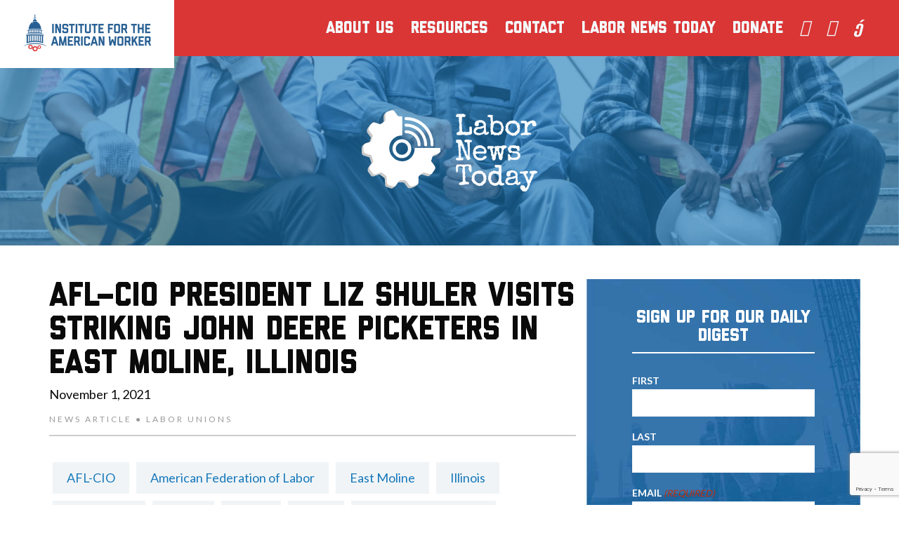

--- FILE ---
content_type: text/html; charset=UTF-8
request_url: https://i4aw.org/labor-today/afl-cio-president-liz-shuler-visits-striking-john-deere-picketers-in-east-moline-illinois/
body_size: 13780
content:

<!doctype html>
<html class="no-js" lang="en-US">
<head>
	<!-- Google tag (gtag.js) -->
<script async src="https://www.googletagmanager.com/gtag/js?id=G-P2VCGQFXL5"></script>
<script>
  window.dataLayer = window.dataLayer || [];
  function gtag(){dataLayer.push(arguments);}
  gtag('js', new Date());

  gtag('config', 'G-P2VCGQFXL5');
</script>

<script>

    (function (config) { var s = document.createElement('script'); s.src = 'https://cdn.virtuoussoftware.com/tracker/virtuous.tracker.shim.min.js';

    s.type = 'text/javascript'; s.onload = function () { virtuousTrackerShim.init(config); };

    document.getElementsByTagName('script')[0].parentNode.appendChild(s);

    }({

        organizationId: '0366e8db-e5f4-4fda-9f33-b539346f290a'

    }));

</script>

	<meta charset="UTF-8">
<script type="text/javascript">
/* <![CDATA[ */
var gform;gform||(document.addEventListener("gform_main_scripts_loaded",function(){gform.scriptsLoaded=!0}),document.addEventListener("gform/theme/scripts_loaded",function(){gform.themeScriptsLoaded=!0}),window.addEventListener("DOMContentLoaded",function(){gform.domLoaded=!0}),gform={domLoaded:!1,scriptsLoaded:!1,themeScriptsLoaded:!1,isFormEditor:()=>"function"==typeof InitializeEditor,callIfLoaded:function(o){return!(!gform.domLoaded||!gform.scriptsLoaded||!gform.themeScriptsLoaded&&!gform.isFormEditor()||(gform.isFormEditor()&&console.warn("The use of gform.initializeOnLoaded() is deprecated in the form editor context and will be removed in Gravity Forms 3.1."),o(),0))},initializeOnLoaded:function(o){gform.callIfLoaded(o)||(document.addEventListener("gform_main_scripts_loaded",()=>{gform.scriptsLoaded=!0,gform.callIfLoaded(o)}),document.addEventListener("gform/theme/scripts_loaded",()=>{gform.themeScriptsLoaded=!0,gform.callIfLoaded(o)}),window.addEventListener("DOMContentLoaded",()=>{gform.domLoaded=!0,gform.callIfLoaded(o)}))},hooks:{action:{},filter:{}},addAction:function(o,r,e,t){gform.addHook("action",o,r,e,t)},addFilter:function(o,r,e,t){gform.addHook("filter",o,r,e,t)},doAction:function(o){gform.doHook("action",o,arguments)},applyFilters:function(o){return gform.doHook("filter",o,arguments)},removeAction:function(o,r){gform.removeHook("action",o,r)},removeFilter:function(o,r,e){gform.removeHook("filter",o,r,e)},addHook:function(o,r,e,t,n){null==gform.hooks[o][r]&&(gform.hooks[o][r]=[]);var d=gform.hooks[o][r];null==n&&(n=r+"_"+d.length),gform.hooks[o][r].push({tag:n,callable:e,priority:t=null==t?10:t})},doHook:function(r,o,e){var t;if(e=Array.prototype.slice.call(e,1),null!=gform.hooks[r][o]&&((o=gform.hooks[r][o]).sort(function(o,r){return o.priority-r.priority}),o.forEach(function(o){"function"!=typeof(t=o.callable)&&(t=window[t]),"action"==r?t.apply(null,e):e[0]=t.apply(null,e)})),"filter"==r)return e[0]},removeHook:function(o,r,t,n){var e;null!=gform.hooks[o][r]&&(e=(e=gform.hooks[o][r]).filter(function(o,r,e){return!!(null!=n&&n!=o.tag||null!=t&&t!=o.priority)}),gform.hooks[o][r]=e)}});
/* ]]> */
</script>

	<meta name="description" content="">
	<meta http-equiv="Content-Type" content="text/html; charset=UTF-8">
	<meta http-equiv="X-UA-Compatible" content="IE=edge,chrome=1">
	<meta name="viewport" content="width=device-width, initial-scale=1.0">
	<script src="https://kit.fontawesome.com/16a60a9494.js" crossorigin="anonymous"></script>
	<link rel="pingback" href="https://i4aw.org/xmlrpc.php">

	
	<meta name='robots' content='noindex, follow' />
	<style>img:is([sizes="auto" i], [sizes^="auto," i]) { contain-intrinsic-size: 3000px 1500px }</style>
	
	<!-- This site is optimized with the Yoast SEO Premium plugin v25.6 (Yoast SEO v25.6) - https://yoast.com/wordpress/plugins/seo/ -->
	<title>AFL–CIO President Liz Shuler visits striking John Deere picketers in East Moline, Illinois - Institute for the American Worker</title>
	<meta property="og:locale" content="en_US" />
	<meta property="og:type" content="article" />
	<meta property="og:title" content="AFL–CIO President Liz Shuler visits striking John Deere picketers in East Moline, Illinois" />
	<meta property="og:url" content="https://i4aw.org/labor-today/afl-cio-president-liz-shuler-visits-striking-john-deere-picketers-in-east-moline-illinois/" />
	<meta property="og:site_name" content="Institute for the American Worker" />
	<meta property="og:image" content="https://i4aw.org/wp-content/uploads/2024/02/I4AW_WebPreview.jpg" />
	<meta property="og:image:width" content="1200" />
	<meta property="og:image:height" content="675" />
	<meta property="og:image:type" content="image/jpeg" />
	<meta name="twitter:card" content="summary_large_image" />
	<script type="application/ld+json" class="yoast-schema-graph">{"@context":"https://schema.org","@graph":[{"@type":"WebPage","@id":"https://i4aw.org/labor-today/afl-cio-president-liz-shuler-visits-striking-john-deere-picketers-in-east-moline-illinois/","url":"https://i4aw.org/labor-today/afl-cio-president-liz-shuler-visits-striking-john-deere-picketers-in-east-moline-illinois/","name":"AFL–CIO President Liz Shuler visits striking John Deere picketers in East Moline, Illinois - Institute for the American Worker","isPartOf":{"@id":"https://i4aw.org/#website"},"datePublished":"2021-11-01T21:08:58+00:00","breadcrumb":{"@id":"https://i4aw.org/labor-today/afl-cio-president-liz-shuler-visits-striking-john-deere-picketers-in-east-moline-illinois/#breadcrumb"},"inLanguage":"en-US","potentialAction":[{"@type":"ReadAction","target":["https://i4aw.org/labor-today/afl-cio-president-liz-shuler-visits-striking-john-deere-picketers-in-east-moline-illinois/"]}]},{"@type":"BreadcrumbList","@id":"https://i4aw.org/labor-today/afl-cio-president-liz-shuler-visits-striking-john-deere-picketers-in-east-moline-illinois/#breadcrumb","itemListElement":[{"@type":"ListItem","position":1,"name":"Home","item":"https://i4aw.org/"},{"@type":"ListItem","position":2,"name":"Labor Today","item":"https://i4aw.org/labor-today/"},{"@type":"ListItem","position":3,"name":"AFL–CIO President Liz Shuler visits striking John Deere picketers in East Moline, Illinois"}]},{"@type":"WebSite","@id":"https://i4aw.org/#website","url":"https://i4aw.org/","name":"Institute for the American Worker","description":"","publisher":{"@id":"https://i4aw.org/#organization"},"potentialAction":[{"@type":"SearchAction","target":{"@type":"EntryPoint","urlTemplate":"https://i4aw.org/?s={search_term_string}"},"query-input":{"@type":"PropertyValueSpecification","valueRequired":true,"valueName":"search_term_string"}}],"inLanguage":"en-US"},{"@type":"Organization","@id":"https://i4aw.org/#organization","name":"Institute for the American Worker","url":"https://i4aw.org/","logo":{"@type":"ImageObject","inLanguage":"en-US","@id":"https://i4aw.org/#/schema/logo/image/","url":"https://i4aw.org/wp-content/uploads/2019/11/logo.png","contentUrl":"https://i4aw.org/wp-content/uploads/2019/11/logo.png","width":496,"height":194,"caption":"Institute for the American Worker"},"image":{"@id":"https://i4aw.org/#/schema/logo/image/"}}]}</script>
	<!-- / Yoast SEO Premium plugin. -->


<link rel='dns-prefetch' href='//www.google.com' />
<link rel='stylesheet' id='wp-block-library-css' href='https://i4aw.org/wp-includes/css/dist/block-library/style.min.css?ver=6.8.3' type='text/css' media='all' />
<style id='classic-theme-styles-inline-css' type='text/css'>
/*! This file is auto-generated */
.wp-block-button__link{color:#fff;background-color:#32373c;border-radius:9999px;box-shadow:none;text-decoration:none;padding:calc(.667em + 2px) calc(1.333em + 2px);font-size:1.125em}.wp-block-file__button{background:#32373c;color:#fff;text-decoration:none}
</style>
<style id='safe-svg-svg-icon-style-inline-css' type='text/css'>
.safe-svg-cover{text-align:center}.safe-svg-cover .safe-svg-inside{display:inline-block;max-width:100%}.safe-svg-cover svg{fill:currentColor;height:100%;max-height:100%;max-width:100%;width:100%}

</style>
<style id='global-styles-inline-css' type='text/css'>
:root{--wp--preset--aspect-ratio--square: 1;--wp--preset--aspect-ratio--4-3: 4/3;--wp--preset--aspect-ratio--3-4: 3/4;--wp--preset--aspect-ratio--3-2: 3/2;--wp--preset--aspect-ratio--2-3: 2/3;--wp--preset--aspect-ratio--16-9: 16/9;--wp--preset--aspect-ratio--9-16: 9/16;--wp--preset--color--black: #000000;--wp--preset--color--cyan-bluish-gray: #abb8c3;--wp--preset--color--white: #ffffff;--wp--preset--color--pale-pink: #f78da7;--wp--preset--color--vivid-red: #cf2e2e;--wp--preset--color--luminous-vivid-orange: #ff6900;--wp--preset--color--luminous-vivid-amber: #fcb900;--wp--preset--color--light-green-cyan: #7bdcb5;--wp--preset--color--vivid-green-cyan: #00d084;--wp--preset--color--pale-cyan-blue: #8ed1fc;--wp--preset--color--vivid-cyan-blue: #0693e3;--wp--preset--color--vivid-purple: #9b51e0;--wp--preset--gradient--vivid-cyan-blue-to-vivid-purple: linear-gradient(135deg,rgba(6,147,227,1) 0%,rgb(155,81,224) 100%);--wp--preset--gradient--light-green-cyan-to-vivid-green-cyan: linear-gradient(135deg,rgb(122,220,180) 0%,rgb(0,208,130) 100%);--wp--preset--gradient--luminous-vivid-amber-to-luminous-vivid-orange: linear-gradient(135deg,rgba(252,185,0,1) 0%,rgba(255,105,0,1) 100%);--wp--preset--gradient--luminous-vivid-orange-to-vivid-red: linear-gradient(135deg,rgba(255,105,0,1) 0%,rgb(207,46,46) 100%);--wp--preset--gradient--very-light-gray-to-cyan-bluish-gray: linear-gradient(135deg,rgb(238,238,238) 0%,rgb(169,184,195) 100%);--wp--preset--gradient--cool-to-warm-spectrum: linear-gradient(135deg,rgb(74,234,220) 0%,rgb(151,120,209) 20%,rgb(207,42,186) 40%,rgb(238,44,130) 60%,rgb(251,105,98) 80%,rgb(254,248,76) 100%);--wp--preset--gradient--blush-light-purple: linear-gradient(135deg,rgb(255,206,236) 0%,rgb(152,150,240) 100%);--wp--preset--gradient--blush-bordeaux: linear-gradient(135deg,rgb(254,205,165) 0%,rgb(254,45,45) 50%,rgb(107,0,62) 100%);--wp--preset--gradient--luminous-dusk: linear-gradient(135deg,rgb(255,203,112) 0%,rgb(199,81,192) 50%,rgb(65,88,208) 100%);--wp--preset--gradient--pale-ocean: linear-gradient(135deg,rgb(255,245,203) 0%,rgb(182,227,212) 50%,rgb(51,167,181) 100%);--wp--preset--gradient--electric-grass: linear-gradient(135deg,rgb(202,248,128) 0%,rgb(113,206,126) 100%);--wp--preset--gradient--midnight: linear-gradient(135deg,rgb(2,3,129) 0%,rgb(40,116,252) 100%);--wp--preset--font-size--small: 13px;--wp--preset--font-size--medium: 20px;--wp--preset--font-size--large: 36px;--wp--preset--font-size--x-large: 42px;--wp--preset--spacing--20: 0.44rem;--wp--preset--spacing--30: 0.67rem;--wp--preset--spacing--40: 1rem;--wp--preset--spacing--50: 1.5rem;--wp--preset--spacing--60: 2.25rem;--wp--preset--spacing--70: 3.38rem;--wp--preset--spacing--80: 5.06rem;--wp--preset--shadow--natural: 6px 6px 9px rgba(0, 0, 0, 0.2);--wp--preset--shadow--deep: 12px 12px 50px rgba(0, 0, 0, 0.4);--wp--preset--shadow--sharp: 6px 6px 0px rgba(0, 0, 0, 0.2);--wp--preset--shadow--outlined: 6px 6px 0px -3px rgba(255, 255, 255, 1), 6px 6px rgba(0, 0, 0, 1);--wp--preset--shadow--crisp: 6px 6px 0px rgba(0, 0, 0, 1);}:where(.is-layout-flex){gap: 0.5em;}:where(.is-layout-grid){gap: 0.5em;}body .is-layout-flex{display: flex;}.is-layout-flex{flex-wrap: wrap;align-items: center;}.is-layout-flex > :is(*, div){margin: 0;}body .is-layout-grid{display: grid;}.is-layout-grid > :is(*, div){margin: 0;}:where(.wp-block-columns.is-layout-flex){gap: 2em;}:where(.wp-block-columns.is-layout-grid){gap: 2em;}:where(.wp-block-post-template.is-layout-flex){gap: 1.25em;}:where(.wp-block-post-template.is-layout-grid){gap: 1.25em;}.has-black-color{color: var(--wp--preset--color--black) !important;}.has-cyan-bluish-gray-color{color: var(--wp--preset--color--cyan-bluish-gray) !important;}.has-white-color{color: var(--wp--preset--color--white) !important;}.has-pale-pink-color{color: var(--wp--preset--color--pale-pink) !important;}.has-vivid-red-color{color: var(--wp--preset--color--vivid-red) !important;}.has-luminous-vivid-orange-color{color: var(--wp--preset--color--luminous-vivid-orange) !important;}.has-luminous-vivid-amber-color{color: var(--wp--preset--color--luminous-vivid-amber) !important;}.has-light-green-cyan-color{color: var(--wp--preset--color--light-green-cyan) !important;}.has-vivid-green-cyan-color{color: var(--wp--preset--color--vivid-green-cyan) !important;}.has-pale-cyan-blue-color{color: var(--wp--preset--color--pale-cyan-blue) !important;}.has-vivid-cyan-blue-color{color: var(--wp--preset--color--vivid-cyan-blue) !important;}.has-vivid-purple-color{color: var(--wp--preset--color--vivid-purple) !important;}.has-black-background-color{background-color: var(--wp--preset--color--black) !important;}.has-cyan-bluish-gray-background-color{background-color: var(--wp--preset--color--cyan-bluish-gray) !important;}.has-white-background-color{background-color: var(--wp--preset--color--white) !important;}.has-pale-pink-background-color{background-color: var(--wp--preset--color--pale-pink) !important;}.has-vivid-red-background-color{background-color: var(--wp--preset--color--vivid-red) !important;}.has-luminous-vivid-orange-background-color{background-color: var(--wp--preset--color--luminous-vivid-orange) !important;}.has-luminous-vivid-amber-background-color{background-color: var(--wp--preset--color--luminous-vivid-amber) !important;}.has-light-green-cyan-background-color{background-color: var(--wp--preset--color--light-green-cyan) !important;}.has-vivid-green-cyan-background-color{background-color: var(--wp--preset--color--vivid-green-cyan) !important;}.has-pale-cyan-blue-background-color{background-color: var(--wp--preset--color--pale-cyan-blue) !important;}.has-vivid-cyan-blue-background-color{background-color: var(--wp--preset--color--vivid-cyan-blue) !important;}.has-vivid-purple-background-color{background-color: var(--wp--preset--color--vivid-purple) !important;}.has-black-border-color{border-color: var(--wp--preset--color--black) !important;}.has-cyan-bluish-gray-border-color{border-color: var(--wp--preset--color--cyan-bluish-gray) !important;}.has-white-border-color{border-color: var(--wp--preset--color--white) !important;}.has-pale-pink-border-color{border-color: var(--wp--preset--color--pale-pink) !important;}.has-vivid-red-border-color{border-color: var(--wp--preset--color--vivid-red) !important;}.has-luminous-vivid-orange-border-color{border-color: var(--wp--preset--color--luminous-vivid-orange) !important;}.has-luminous-vivid-amber-border-color{border-color: var(--wp--preset--color--luminous-vivid-amber) !important;}.has-light-green-cyan-border-color{border-color: var(--wp--preset--color--light-green-cyan) !important;}.has-vivid-green-cyan-border-color{border-color: var(--wp--preset--color--vivid-green-cyan) !important;}.has-pale-cyan-blue-border-color{border-color: var(--wp--preset--color--pale-cyan-blue) !important;}.has-vivid-cyan-blue-border-color{border-color: var(--wp--preset--color--vivid-cyan-blue) !important;}.has-vivid-purple-border-color{border-color: var(--wp--preset--color--vivid-purple) !important;}.has-vivid-cyan-blue-to-vivid-purple-gradient-background{background: var(--wp--preset--gradient--vivid-cyan-blue-to-vivid-purple) !important;}.has-light-green-cyan-to-vivid-green-cyan-gradient-background{background: var(--wp--preset--gradient--light-green-cyan-to-vivid-green-cyan) !important;}.has-luminous-vivid-amber-to-luminous-vivid-orange-gradient-background{background: var(--wp--preset--gradient--luminous-vivid-amber-to-luminous-vivid-orange) !important;}.has-luminous-vivid-orange-to-vivid-red-gradient-background{background: var(--wp--preset--gradient--luminous-vivid-orange-to-vivid-red) !important;}.has-very-light-gray-to-cyan-bluish-gray-gradient-background{background: var(--wp--preset--gradient--very-light-gray-to-cyan-bluish-gray) !important;}.has-cool-to-warm-spectrum-gradient-background{background: var(--wp--preset--gradient--cool-to-warm-spectrum) !important;}.has-blush-light-purple-gradient-background{background: var(--wp--preset--gradient--blush-light-purple) !important;}.has-blush-bordeaux-gradient-background{background: var(--wp--preset--gradient--blush-bordeaux) !important;}.has-luminous-dusk-gradient-background{background: var(--wp--preset--gradient--luminous-dusk) !important;}.has-pale-ocean-gradient-background{background: var(--wp--preset--gradient--pale-ocean) !important;}.has-electric-grass-gradient-background{background: var(--wp--preset--gradient--electric-grass) !important;}.has-midnight-gradient-background{background: var(--wp--preset--gradient--midnight) !important;}.has-small-font-size{font-size: var(--wp--preset--font-size--small) !important;}.has-medium-font-size{font-size: var(--wp--preset--font-size--medium) !important;}.has-large-font-size{font-size: var(--wp--preset--font-size--large) !important;}.has-x-large-font-size{font-size: var(--wp--preset--font-size--x-large) !important;}
:where(.wp-block-post-template.is-layout-flex){gap: 1.25em;}:where(.wp-block-post-template.is-layout-grid){gap: 1.25em;}
:where(.wp-block-columns.is-layout-flex){gap: 2em;}:where(.wp-block-columns.is-layout-grid){gap: 2em;}
:root :where(.wp-block-pullquote){font-size: 1.5em;line-height: 1.6;}
</style>
<link rel='stylesheet' id='main-css' href='https://i4aw.org/wp-content/themes/i4aw/dist/app.css?ver=1667575620' type='text/css' media='all' />
<link rel='stylesheet' id='simple-favorites-css' href='https://i4aw.org/wp-content/plugins/favorites/assets/css/favorites.css?ver=2.3.6' type='text/css' media='all' />
<script type="text/javascript" src="https://i4aw.org/wp-includes/js/jquery/jquery.min.js?ver=3.7.1" id="jquery-core-js"></script>
<script type="text/javascript" src="https://i4aw.org/wp-includes/js/jquery/jquery-migrate.min.js?ver=3.4.1" id="jquery-migrate-js"></script>
<script type="text/javascript" id="favorites-js-extra">
/* <![CDATA[ */
var favorites_data = {"ajaxurl":"https:\/\/i4aw.org\/wp-admin\/admin-ajax.php","nonce":"9125ba6035","favorite":"<i class=\"sf-icon-star-empty\"><\/i>","favorited":"<i class=\"sf-icon-star-full\"><\/i>","includecount":"","indicate_loading":"","loading_text":"Loading","loading_image":"","loading_image_active":"","loading_image_preload":"","cache_enabled":"1","button_options":{"button_type":"custom","custom_colors":false,"box_shadow":false,"include_count":false,"default":{"background_default":false,"border_default":false,"text_default":false,"icon_default":false,"count_default":false},"active":{"background_active":false,"border_active":false,"text_active":false,"icon_active":false,"count_active":false}},"authentication_modal_content":"<p>Please login to add favorites.<\/p><p><a href=\"#\" data-favorites-modal-close>Dismiss this notice<\/a><\/p>","authentication_redirect":"","dev_mode":"","logged_in":"","user_id":"0","authentication_redirect_url":"https:\/\/i4aw.org\/i4aw-admin\/"};
/* ]]> */
</script>
<script type="text/javascript" src="https://i4aw.org/wp-content/plugins/favorites/assets/js/favorites.min.js?ver=2.3.6" id="favorites-js"></script>
		<script>
			document.documentElement.className = document.documentElement.className.replace('no-js', 'js');
		</script>
		<link rel="icon" href="https://i4aw.org/wp-content/uploads/2019/10/cropped-favicon-32x32.png" sizes="32x32" />
<link rel="icon" href="https://i4aw.org/wp-content/uploads/2019/10/cropped-favicon-192x192.png" sizes="192x192" />
<link rel="apple-touch-icon" href="https://i4aw.org/wp-content/uploads/2019/10/cropped-favicon-180x180.png" />
<meta name="msapplication-TileImage" content="https://i4aw.org/wp-content/uploads/2019/10/cropped-favicon-270x270.png" />
		<style type="text/css" id="wp-custom-css">
			@media only screen and (max-width: 640px){
div#gform_fields_4 {
    display: flex;
}
	span.gfield_required.gfield_required_text {
    display: none;
}
.mb4 {
    margin-bottom: 20px;
}
}

.post-type-archive-labor-today .research-wrap .top-story {
    padding: 0;
}

.page-template-page-donate .main-content {
	width: 100%;
}

.page-template-page-donate .entry-title {
	margin: .25em 0 .75em;
}

.page-template-page-donate .gform_title {
	font-size: 3em;
}

.gfield_radio .gchoice {
	float: left;
	display: inline-block;
	margin-right: 10px;
}

.gform_wrapper.gravity-theme .gfield-choice-input+label {
	margin-bottom: 15px; }

#gform_submit_button_6 {
		color: white;
    background-color: #049A8F;
    font-weight: 600;
    text-transform: uppercase;
    border: none;
}

.gform_title {
	font-size: 40px;
}

.font-blue-dark a {
	color: #1779ba;
}

@media print, screen and (min-width: 1120px) {
  .hide-for-large.mobile_nav_toggle {
    display: none !important;
  }
}

@media screen and (max-width: 1119px) {
  .show-for-large.menu {
    display: none !important;
  }
	.hide-for-large.mobile_nav_toggle {
    display: block !important;
  }
}

.page-id-10219 .site-header,
.page-id-10219 #signup {
	display: none;
}
		</style>
		

			</head>


	<body class="wp-singular labor-today-template-default single single-labor-today postid-895 wp-theme-i4aw" data-template="base.twig">

		

		<div class="mobile-drawer" id="mobileDrawer">

	<style type="text/css">
		@media print, screen and (min-width: 40em) {
		nav ul li a {
			font-size: 1.5rem;
		} }
	</style>

	<nav class="mobile-menu" id="mobileMenu" aria-hidden="true">

		<button class="mobile-menu__close mobile_nav_toggle" id="mobileMenuClose" aria-controls="mobileMenu">
			<div class="mobile_nav_toggle">
				<i class="fa fa-close" aria-hidden="true"></i>
			</div>
		</button>

		
		<div class="grid-container">
		<div class="grid-x grid-padding-x algin-center-middle">
			<div class="small-11 cell text-right font-white">
				<ul class="menu vertical mt4">
															<li class="dropdown-item mb1"><a href="https://i4aw.org/about-us/" data-toggle="about-us-dropdown" data-dropdown-menu>About Us</a>
						<div class="dropdown-list" id="about-us-dropdown" data-dropdown data-hover="true" data-hover-pane="true">
							<ul>								<li><a href="/about-us/#our-mission">Our Mission -</a></li>
															<li><a href="/about-us/#our-history">Our History -</a></li>
															<li><a href="/about-us/#our-team">Our Team -</a></li>
							</ul>
						</div></li>
																				<li class="dropdown-item mb1"><a href="/resources" data-toggle="resources-dropdown" data-dropdown-menu>Resources</a>
						<div class="dropdown-list" id="resources-dropdown" data-dropdown data-hover="true" data-hover-pane="true">
							<ul>								<li><a href="/stories">Worker Stories -</a></li>
															<li><a href="/reports">Reports -</a></li>
															<li><a href="/news">In the News -</a></li>
															<li><a href="/resources">Policy Backgrounders -</a></li>
															<li><a href="/nominations">Nomination Watch -</a></li>
															<li><a href="/regulation-watch/">Regulation Watch -</a></li>
															<li><a href="https://i4aw.org/proworkeragenda/">The Pro-Worker Agenda -</a></li>
							</ul>
						</div></li>
																				<li class="mb1"><a href="https://i4aw.org/contact/">Contact</a></li>
																				<li class="mb1"><a href="/labor-today/">Labor News Today</a></li>
																				<li class="mb1"><a href="/donate/">Donate</a></li>
													<div class="meta mt2 mt4--medium">
					<a href="" class="block"></a>
					<a href="tel:‪202-350-1480" class="block">‪202-350-1480</a>
					<a href="mailto:" class="block"></a>
				</div>

			</div>
		</div>
	</div>


		
	

	</nav>

</div>


					<header class="site-header z-header" role="banner">
	<a href="https://i4aw.org" rel="home" class="z-top relative">
		<img data-src="https://i4aw.org/wp-content/themes/i4aw/assets/images/logo.png" alt="Institute for the American Worker Logo" src="[data-uri]" class="lazyload">
	</a>
	<a class="hide-for-large mobile_nav_toggle" id="mobileTrigger">
		<svg xmlns="http://www.w3.org/2000/svg" fill="none" viewBox="0 0 24 24" stroke-width="1.5" stroke="currentColor" style="width: 28px; height: 28px;">
		<path stroke-linecap="round" stroke-linejoin="round" d="M3.75 6.75h16.5M3.75 12h16.5m-16.5 5.25h16.5" />
		</svg>
	</a>
		<ul class="show-for-large menu font-white align-right">
									<li class="dropdown-item"><a href="https://i4aw.org/about-us/" data-toggle="about-us-dropdown" data-dropdown-menu>About Us</a>
				<div class="dropdown-list" id="about-us-dropdown" data-dropdown data-hover="true" data-hover-pane="true">
					<ul>						<li><a href="/about-us/#our-mission">Our Mission</a></li>
											<li><a href="/about-us/#our-history">Our History</a></li>
											<li><a href="/about-us/#our-team">Our Team</a></li>
					</ul>
				</div></li>
												<li class="dropdown-item"><a href="/resources" data-toggle="resources-dropdown" data-dropdown-menu>Resources</a>
				<div class="dropdown-list" id="resources-dropdown" data-dropdown data-hover="true" data-hover-pane="true">
					<ul>						<li><a href="/stories">Worker Stories</a></li>
											<li><a href="/reports">Reports</a></li>
											<li><a href="/news">In the News</a></li>
											<li><a href="/resources">Policy Backgrounders</a></li>
											<li><a href="/nominations">Nomination Watch</a></li>
											<li><a href="/regulation-watch/">Regulation Watch</a></li>
											<li><a href="https://i4aw.org/proworkeragenda/">The Pro-Worker Agenda</a></li>
					</ul>
				</div></li>
												<li class="mb1"><a href="https://i4aw.org/contact/">Contact</a></li>
												<li class="mb1"><a href="/labor-today/">Labor News Today</a></li>
												<li class="mb1"><a href="/donate/">Donate</a></li>
										<li><a style="padding-left: 0;" href="https://twitter.com/inst4aw?lang=en" target="_blank"><i class="fab fa-twitter-square"></i></a></li>
				<li><a style="padding-left: 5px;" href="https://www.facebook.com/i4aw.org/" target="_blank"><i class="fab fa-facebook-square"></i></a></li>
				<li><a style="padding-left: 5px;" href="https://www.youtube.com/@institutefortheamericanwor772" target="_blank"><i class="fab fa-youtube-square"></i></a></li>

	</ul>
	</header>

<nav id="mobileDrawer">
	<div class="mobile_nav_toggle" id="mobileMenuClose">
		<i class="fal fa-times"></i>
	</div>
	<div class="grid-container" id="mobileMenu">
		<div class="grid-x grid-padding-x algin-center-middle">
			<div class="small-11 cell text-right font-white">
				<ul class="menu vertical mt4 mt10--medium">
					<li class="mb1"><a href="<?php echo get_permalink( get_page_by_title( 'About Us' ) ); ?>">About Us</a></li>
					<ul>
						<li class="mb1"><a href="<?php echo get_home_url(); ?>/about-us/#our-mission">Our Mission</a></li>
						<li class="mb1"><a href="<?php echo get_home_url(); ?>/about-us/#our-history">Our History</a></li>
						<li class="mb1"><a href="<?php echo get_home_url(); ?>/about-us/#our-team">Our Team</a></li>
					</ul>
										<li class="mb1"><a href="<?php echo get_home_url(); ?>/resources">Resources</a></li>
					<li class="mb1"><a href="<?php echo get_home_url(); ?>/stories">Worker Stories</a></li>
					<li class="mb1"><a href="<?php echo get_home_url(); ?>/contact">Contact Us</a></li>
				</ul>
				<div class="meta mt2 mt4--medium">
					<a href="" class="block"></a>
					<a href="tel:‪202-350-1480" class="block">‪202-350-1480</a>
					<a href="mailto:" class="block"></a>
				</div>

			</div>
		</div>
	</div>
</nav>
		
		<main id="main" role="main" class="main">

			<div class="hero">
	<div class="grid-x align-center full">
		<div class="small-8 cell">
			<div class="grid-y align-center mh15 mh27--medium">
				<div class="cell">
					<img class="text-center-small lazyload" data-src="https://i4aw.org/wp-content/themes/i4aw/assets/img/labor-today-logo-white.svg" alt="Labor Today Logo" src="[data-uri]">
				</div>
			</div>
		</div>
	</div>
</div>
<div class="grid-container">
	<div class="main-grid grid-x">
		<main class="main-content">
			<article id="post-895" class="">
				<div class="article-header">
					<h1 class="entry-title">AFL–CIO President Liz Shuler visits striking John Deere picketers in East Moline, Illinois</h1>
					<p>November 1, 2021</p>
					<p class="labor-post-meta"> News Article  ●  Labor  Unions </p>
				</div>
				<div class="entry-content">
					
				</div>
				<div class="article-footer">
					
					 <p style="display: flex; flex-wrap: wrap;"><a class="tag-link" href="https://i4aw.org/tag/afl-cio/">AFL-CIO</a> <a class="tag-link" href="https://i4aw.org/tag/american-federation-of-labor/">American Federation of Labor</a> <a class="tag-link" href="https://i4aw.org/tag/east-moline/">East Moline</a> <a class="tag-link" href="https://i4aw.org/tag/illinois/">Illinois</a> <a class="tag-link" href="https://i4aw.org/tag/john-deere/">John Deere</a> <a class="tag-link" href="https://i4aw.org/tag/picket/">picket</a> <a class="tag-link" href="https://i4aw.org/tag/strike/">Strike</a> <a class="tag-link" href="https://i4aw.org/tag/uaw/">UAW</a> <a class="tag-link" href="https://i4aw.org/tag/united-auto-workers/">United Auto Workers</a> </p>				</footer>
			</div>

		</main>
		<div class="small-12 medium-5 large-4 cell">
			<div class="daily-digest">
				<div class="sign-up-wrap">
					<h3>Sign Up For Our Daily Digest</h3>
					
                <div class='gf_browser_chrome gform_wrapper gravity-theme gform-theme--no-framework' data-form-theme='gravity-theme' data-form-index='0' id='gform_wrapper_4' ><form method='post' enctype='multipart/form-data'  id='gform_4'  action='/labor-today/afl-cio-president-liz-shuler-visits-striking-john-deere-picketers-in-east-moline-illinois/' data-formid='4' novalidate><div class='gf_invisible ginput_recaptchav3' data-sitekey='6LewKiYpAAAAANHKk29xODK4_9r2_EC0ygLXycn_' data-tabindex='0'><input id="input_d97c8b252d06a7b1a6051f789ac74148" class="gfield_recaptcha_response" type="hidden" name="input_d97c8b252d06a7b1a6051f789ac74148" value=""/></div>
                        <div class='gform-body gform_body'><div id='gform_fields_4' class='gform_fields top_label form_sublabel_below description_below validation_below'><div id="field_4_5" class="gfield gfield--type-honeypot gform_validation_container field_sublabel_below gfield--has-description field_description_below field_validation_below gfield_visibility_visible"  ><label class='gfield_label gform-field-label' for='input_4_5'>X/Twitter</label><div class='ginput_container'><input name='input_5' id='input_4_5' type='text' value='' autocomplete='new-password'/></div><div class='gfield_description' id='gfield_description_4_5'>This field is for validation purposes and should be left unchanged.</div></div><div id="field_4_1" class="gfield gfield--type-text field_sublabel_below gfield--no-description field_description_below field_validation_below gfield_visibility_visible"  ><label class='gfield_label gform-field-label' for='input_4_1'>First</label><div class='ginput_container ginput_container_text'><input name='input_1' id='input_4_1' type='text' value='' class='large'      aria-invalid="false"   /></div></div><div id="field_4_2" class="gfield gfield--type-text field_sublabel_below gfield--no-description field_description_below field_validation_below gfield_visibility_visible"  ><label class='gfield_label gform-field-label' for='input_4_2'>Last</label><div class='ginput_container ginput_container_text'><input name='input_2' id='input_4_2' type='text' value='' class='large'      aria-invalid="false"   /></div></div><div id="field_4_4" class="gfield gfield--type-email gfield--width-full gfield_contains_required field_sublabel_below gfield--no-description field_description_below field_validation_below gfield_visibility_visible"  ><label class='gfield_label gform-field-label' for='input_4_4'>Email<span class="gfield_required"><span class="gfield_required gfield_required_text">(Required)</span></span></label><div class='ginput_container ginput_container_email'>
                            <input name='input_4' id='input_4_4' type='email' value='' class='large'    aria-required="true" aria-invalid="false"  />
                        </div></div></div></div>
        <div class='gform-footer gform_footer top_label'> <input type='submit' id='gform_submit_button_4' class='gform_button button' onclick='gform.submission.handleButtonClick(this);' data-submission-type='submit' value='Submit'  /> 
            <input type='hidden' class='gform_hidden' name='gform_submission_method' data-js='gform_submission_method_4' value='postback' />
            <input type='hidden' class='gform_hidden' name='gform_theme' data-js='gform_theme_4' id='gform_theme_4' value='gravity-theme' />
            <input type='hidden' class='gform_hidden' name='gform_style_settings' data-js='gform_style_settings_4' id='gform_style_settings_4' value='[]' />
            <input type='hidden' class='gform_hidden' name='is_submit_4' value='1' />
            <input type='hidden' class='gform_hidden' name='gform_submit' value='4' />
            
            <input type='hidden' class='gform_hidden' name='gform_currency' data-currency='USD' value='smTjIyVJaaWFAbNGbF2A5jK4/rjo0p8hVLaC/a4LwJtOttLzOodsOQB+oPnupPF+0jtO/RWGXFApviXUElQjs0Xs8GY7JSTBg4CX4fPlCgX+2s0=' />
            <input type='hidden' class='gform_hidden' name='gform_unique_id' value='' />
            <input type='hidden' class='gform_hidden' name='state_4' value='WyJbXSIsIjQ4Y2UyZjViMTMxZTNjZGM3MzAzNjJmZjdlMDM3MDk2Il0=' />
            <input type='hidden' autocomplete='off' class='gform_hidden' name='gform_target_page_number_4' id='gform_target_page_number_4' value='0' />
            <input type='hidden' autocomplete='off' class='gform_hidden' name='gform_source_page_number_4' id='gform_source_page_number_4' value='1' />
            <input type='hidden' name='gform_field_values' value='' />
            
        </div>
                        </form>
                        </div><script type="text/javascript">
/* <![CDATA[ */
 gform.initializeOnLoaded( function() {gformInitSpinner( 4, 'https://i4aw.org/wp-content/plugins/gravityforms/images/spinner.svg', true );jQuery('#gform_ajax_frame_4').on('load',function(){var contents = jQuery(this).contents().find('*').html();var is_postback = contents.indexOf('GF_AJAX_POSTBACK') >= 0;if(!is_postback){return;}var form_content = jQuery(this).contents().find('#gform_wrapper_4');var is_confirmation = jQuery(this).contents().find('#gform_confirmation_wrapper_4').length > 0;var is_redirect = contents.indexOf('gformRedirect(){') >= 0;var is_form = form_content.length > 0 && ! is_redirect && ! is_confirmation;var mt = parseInt(jQuery('html').css('margin-top'), 10) + parseInt(jQuery('body').css('margin-top'), 10) + 100;if(is_form){jQuery('#gform_wrapper_4').html(form_content.html());if(form_content.hasClass('gform_validation_error')){jQuery('#gform_wrapper_4').addClass('gform_validation_error');} else {jQuery('#gform_wrapper_4').removeClass('gform_validation_error');}setTimeout( function() { /* delay the scroll by 50 milliseconds to fix a bug in chrome */  }, 50 );if(window['gformInitDatepicker']) {gformInitDatepicker();}if(window['gformInitPriceFields']) {gformInitPriceFields();}var current_page = jQuery('#gform_source_page_number_4').val();gformInitSpinner( 4, 'https://i4aw.org/wp-content/plugins/gravityforms/images/spinner.svg', true );jQuery(document).trigger('gform_page_loaded', [4, current_page]);window['gf_submitting_4'] = false;}else if(!is_redirect){var confirmation_content = jQuery(this).contents().find('.GF_AJAX_POSTBACK').html();if(!confirmation_content){confirmation_content = contents;}jQuery('#gform_wrapper_4').replaceWith(confirmation_content);jQuery(document).trigger('gform_confirmation_loaded', [4]);window['gf_submitting_4'] = false;wp.a11y.speak(jQuery('#gform_confirmation_message_4').text());}else{jQuery('#gform_4').append(contents);if(window['gformRedirect']) {gformRedirect();}}jQuery(document).trigger("gform_pre_post_render", [{ formId: "4", currentPage: "current_page", abort: function() { this.preventDefault(); } }]);        if (event && event.defaultPrevented) {                return;        }        const gformWrapperDiv = document.getElementById( "gform_wrapper_4" );        if ( gformWrapperDiv ) {            const visibilitySpan = document.createElement( "span" );            visibilitySpan.id = "gform_visibility_test_4";            gformWrapperDiv.insertAdjacentElement( "afterend", visibilitySpan );        }        const visibilityTestDiv = document.getElementById( "gform_visibility_test_4" );        let postRenderFired = false;        function triggerPostRender() {            if ( postRenderFired ) {                return;            }            postRenderFired = true;            gform.core.triggerPostRenderEvents( 4, current_page );            if ( visibilityTestDiv ) {                visibilityTestDiv.parentNode.removeChild( visibilityTestDiv );            }        }        function debounce( func, wait, immediate ) {            var timeout;            return function() {                var context = this, args = arguments;                var later = function() {                    timeout = null;                    if ( !immediate ) func.apply( context, args );                };                var callNow = immediate && !timeout;                clearTimeout( timeout );                timeout = setTimeout( later, wait );                if ( callNow ) func.apply( context, args );            };        }        const debouncedTriggerPostRender = debounce( function() {            triggerPostRender();        }, 200 );        if ( visibilityTestDiv && visibilityTestDiv.offsetParent === null ) {            const observer = new MutationObserver( ( mutations ) => {                mutations.forEach( ( mutation ) => {                    if ( mutation.type === 'attributes' && visibilityTestDiv.offsetParent !== null ) {                        debouncedTriggerPostRender();                        observer.disconnect();                    }                });            });            observer.observe( document.body, {                attributes: true,                childList: false,                subtree: true,                attributeFilter: [ 'style', 'class' ],            });        } else {            triggerPostRender();        }    } );} ); 
/* ]]> */
</script>

				</div> 
			</div>
			<div class="sign-in">
				<div class="sign-in-wrap">
											<h4>Account Sign In</h4>
						<p>To customize your user experience, save your favorite research by signing in here.</p>
						<form name="laborLogin" id="laborLogin" action="https://i4aw.org/i4aw-admin/?wpe-login=true" method="post"><p class="login-username">
				<label for="user_login">Email</label>
				<input type="text" name="log" id="user_login" autocomplete="username" class="input" value="" size="20" />
			</p><p class="login-password">
				<label for="user_pass">Password</label>
				<input type="password" name="pwd" id="user_pass" autocomplete="current-password" spellcheck="false" class="input" value="" size="20" />
			</p><p class="login-remember"><label><input name="rememberme" type="checkbox" id="rememberme" value="forever" /> Remember Me</label></p><p class="login-submit">
				<input type="submit" name="wp-submit" id="laborSubmit" class="button button-primary" value="Login" />
				<input type="hidden" name="redirect_to" value="https://i4aw.orglabor-today" />
			</p></form>
					 
				</div>
			</div>
		</div>

	</div>
</div>


		</main>

		
			<style type="text/css">
	.button--footer {
		background-color: #fff;
		border: 1px solid #fff;
		color: #D93635 !important;
		display: inline-block;
		font-size: 12px;
		font-weight: 700;
		letter-spacing: 1.8px;
		margin: 0 !important;
		text-transform: uppercase;
		width: auto !important;
	}
	.button--footer:hover {
		background-color: #D93635;
		color: #fff !important;
	}
	.menu--footer {
		column-gap: 15px;
	}
	.menu--footer a {
		padding: 0 !important;
	}

	@media (max-width: 40em) {
		.site-footer {
			text-align: center
		}
		.footer-follow p {
			justify-content: center;
		}
		.footer-follow .menu {
			justify-content: center;
		}
	}
</style>

<footer class="site-footer font-white bg-red pt5 pb5">
	<div class="grid-container">
		<div class="grid-x grid-margin-x align-center-top">
			<div class="small-11 medium-6">
				<a href="" class="block">I4AW.org</a>
				<a href="tel:‪202-350-1480" class="block">‪202-350-1480</a>
				<a href="mailto:" class="block">events@I4AW.org</a>
				<p class="smaller">PO Box 458, Hamilton, VA 20159</p>
				<p class="smaller heavy">Copyright © 2026. All Rights Reserved.</p>
			</div>
			<div class="footer-follow small-11 medium-6 large-4 large-offset-2 mt-3 mt0--medium">
				<p class="align-right" style="display: flex;">
					<a href="/#signup" class="button button--footer">Sign Up for Our Newsletter</a>
				</p>
				<ul class="menu menu--footer font-white align-right" style="align-items: center;">
					<li><a href="https://twitter.com/inst4aw?lang=en" target="_blank" style="display: block;">
						<svg width="1200" height="1227" viewBox="0 0 1200 1227" fill="none" xmlns="http://www.w3.org/2000/svg" style="width: 20px; height: 20px;">
							<path d="M714.163 519.284L1160.89 0H1055.03L667.137 450.887L357.328 0H0L468.492 681.821L0 1226.37H105.866L515.491 750.218L842.672 1226.37H1200L714.137 519.284H714.163ZM569.165 687.828L521.697 619.934L144.011 79.6944H306.615L611.412 515.685L658.88 583.579L1055.08 1150.3H892.476L569.165 687.854V687.828Z" fill="white"/>
						</svg>
						</a>
					</li>
					<li><a href="https://www.facebook.com/i4aw.org/" target="_blank" style="display: block;">
						<svg width="1200" height="1227" viewBox="0 0 1200 1227" fill="none" xmlns="http://www.w3.org/2000/svg" style="width: 20px; height: 20px;">
							<path d="M1054.55 0H145.455C65.0909 0 0 65.0909 0 145.455V1081.09C0 1161.45 65.0909 1226.54 145.455 1226.54H622.909V751.636H458.182V567.273H622.909V413.818C622.909 259.636 733.818 145.455 888 145.455H1054.55V330.818H922.909C847.636 330.818 793.818 384.636 793.818 459.909V567.273H1054.55V751.636H793.818V1226.54H1054.55C1134.91 1226.54 1200 1161.45 1200 1081.09V145.455C1200 65.0909 1134.91 0 1054.55 0Z" fill="white"/>
						</svg>
					</a></li>
					<li><a href="https://www.youtube.com/@institutefortheamericanwor772" target="_blank" style="display: block;">
						<svg width="800" height="600" viewBox="0 0 800 600" fill="none" xmlns="http://www.w3.org/2000/svg" style="width: 24px; height: 24px;">
							<path d="M749.333 153.667C749.333 153.667 730.667 64 668 64C595.333 64 400 64 400 64C400 64 204.667 64 132 64C69.3333 64 50.6667 153.667 50.6667 153.667C50.6667 153.667 -21.3333 259.333 -21.3333 366.667V433.333C-21.3333 540.667 50.6667 646.333 50.6667 646.333C50.6667 646.333 69.3333 736 132 736C204.667 736 400 736 400 736C400 736 595.333 736 668 736C730.667 736 749.333 646.333 749.333 646.333C749.333 646.333 821.333 540.667 821.333 433.333V366.667C821.333 259.333 749.333 153.667 749.333 153.667ZM320 520V280L520 400L320 520Z" fill="white"/>
						</svg>
					</a></li>
				</ul>
			</div>
		</div>
	</div>
</footer>
			<script type="speculationrules">
{"prefetch":[{"source":"document","where":{"and":[{"href_matches":"\/*"},{"not":{"href_matches":["\/wp-*.php","\/wp-admin\/*","\/wp-content\/uploads\/*","\/wp-content\/*","\/wp-content\/plugins\/*","\/wp-content\/themes\/i4aw\/*","\/*\\?(.+)"]}},{"not":{"selector_matches":"a[rel~=\"nofollow\"]"}},{"not":{"selector_matches":".no-prefetch, .no-prefetch a"}}]},"eagerness":"conservative"}]}
</script>
<script type="text/javascript">
/* <![CDATA[ */
	var relevanssi_rt_regex = /(&|\?)_(rt|rt_nonce)=(\w+)/g
	var newUrl = window.location.search.replace(relevanssi_rt_regex, '')
	if (newUrl.substr(0, 1) == '&') {
		newUrl = '?' + newUrl.substr(1)
	}
	history.replaceState(null, null, window.location.pathname + newUrl + window.location.hash)
/* ]]> */
</script>
<link rel='stylesheet' id='gform_basic-css' href='https://i4aw.org/wp-content/plugins/gravityforms/assets/css/dist/basic.min.css?ver=2.9.26' type='text/css' media='all' />
<link rel='stylesheet' id='gform_theme_components-css' href='https://i4aw.org/wp-content/plugins/gravityforms/assets/css/dist/theme-components.min.css?ver=2.9.26' type='text/css' media='all' />
<link rel='stylesheet' id='gform_theme-css' href='https://i4aw.org/wp-content/plugins/gravityforms/assets/css/dist/theme.min.css?ver=2.9.26' type='text/css' media='all' />
<script type="text/javascript" id="main-js-extra">
/* <![CDATA[ */
var wpObject = {"ajaxUrl":"https:\/\/i4aw.org\/wp-admin\/admin-ajax.php","themeDir":"https:\/\/i4aw.org\/wp-content\/themes\/i4aw"};
/* ]]> */
</script>
<script type="text/javascript" src="https://i4aw.org/wp-content/themes/i4aw/dist/app.js?ver=1668715427" id="main-js"></script>
<script type="text/javascript" id="gforms_recaptcha_recaptcha-js-extra">
/* <![CDATA[ */
var gforms_recaptcha_recaptcha_strings = {"nonce":"f87fd63cc5","disconnect":"Disconnecting","change_connection_type":"Resetting","spinner":"https:\/\/i4aw.org\/wp-content\/plugins\/gravityforms\/images\/spinner.svg","connection_type":"classic","disable_badge":"","change_connection_type_title":"Change Connection Type","change_connection_type_message":"Changing the connection type will delete your current settings.  Do you want to proceed?","disconnect_title":"Disconnect","disconnect_message":"Disconnecting from reCAPTCHA will delete your current settings.  Do you want to proceed?","site_key":"6LewKiYpAAAAANHKk29xODK4_9r2_EC0ygLXycn_"};
/* ]]> */
</script>
<script type="text/javascript" src="https://www.google.com/recaptcha/api.js?render=6LewKiYpAAAAANHKk29xODK4_9r2_EC0ygLXycn_&amp;ver=1.9.0" id="gforms_recaptcha_recaptcha-js" defer="defer" data-wp-strategy="defer"></script>
<script type="text/javascript" src="https://i4aw.org/wp-content/plugins/gravityformsrecaptcha/js/frontend.min.js?ver=1.9.0" id="gforms_recaptcha_frontend-js" defer="defer" data-wp-strategy="defer"></script>
<script type="text/javascript" src="https://i4aw.org/wp-content/plugins/wp-smushit/app/assets/js/smush-lazy-load.min.js?ver=3.20.0" id="smush-lazy-load-js"></script>
<script type="text/javascript" src="https://i4aw.org/wp-includes/js/dist/dom-ready.min.js?ver=f77871ff7694fffea381" id="wp-dom-ready-js"></script>
<script type="text/javascript" src="https://i4aw.org/wp-includes/js/dist/hooks.min.js?ver=4d63a3d491d11ffd8ac6" id="wp-hooks-js"></script>
<script type="text/javascript" src="https://i4aw.org/wp-includes/js/dist/i18n.min.js?ver=5e580eb46a90c2b997e6" id="wp-i18n-js"></script>
<script type="text/javascript" id="wp-i18n-js-after">
/* <![CDATA[ */
wp.i18n.setLocaleData( { 'text direction\u0004ltr': [ 'ltr' ] } );
/* ]]> */
</script>
<script type="text/javascript" src="https://i4aw.org/wp-includes/js/dist/a11y.min.js?ver=3156534cc54473497e14" id="wp-a11y-js"></script>
<script type="text/javascript" defer='defer' src="https://i4aw.org/wp-content/plugins/gravityforms/js/jquery.json.min.js?ver=2.9.26" id="gform_json-js"></script>
<script type="text/javascript" id="gform_gravityforms-js-extra">
/* <![CDATA[ */
var gform_i18n = {"datepicker":{"days":{"monday":"Mo","tuesday":"Tu","wednesday":"We","thursday":"Th","friday":"Fr","saturday":"Sa","sunday":"Su"},"months":{"january":"January","february":"February","march":"March","april":"April","may":"May","june":"June","july":"July","august":"August","september":"September","october":"October","november":"November","december":"December"},"firstDay":1,"iconText":"Select date"}};
var gf_legacy_multi = [];
var gform_gravityforms = {"strings":{"invalid_file_extension":"This type of file is not allowed. Must be one of the following:","delete_file":"Delete this file","in_progress":"in progress","file_exceeds_limit":"File exceeds size limit","illegal_extension":"This type of file is not allowed.","max_reached":"Maximum number of files reached","unknown_error":"There was a problem while saving the file on the server","currently_uploading":"Please wait for the uploading to complete","cancel":"Cancel","cancel_upload":"Cancel this upload","cancelled":"Cancelled","error":"Error","message":"Message"},"vars":{"images_url":"https:\/\/i4aw.org\/wp-content\/plugins\/gravityforms\/images"}};
var gf_global = {"gf_currency_config":{"name":"U.S. Dollar","symbol_left":"$","symbol_right":"","symbol_padding":"","thousand_separator":",","decimal_separator":".","decimals":2,"code":"USD"},"base_url":"https:\/\/i4aw.org\/wp-content\/plugins\/gravityforms","number_formats":[],"spinnerUrl":"https:\/\/i4aw.org\/wp-content\/plugins\/gravityforms\/images\/spinner.svg","version_hash":"bac1881b42e0d8e19011decb9edde726","strings":{"newRowAdded":"New row added.","rowRemoved":"Row removed","formSaved":"The form has been saved.  The content contains the link to return and complete the form."}};
/* ]]> */
</script>
<script type="text/javascript" defer='defer' src="https://i4aw.org/wp-content/plugins/gravityforms/js/gravityforms.min.js?ver=2.9.26" id="gform_gravityforms-js"></script>
<script type="text/javascript" defer='defer' src="https://i4aw.org/wp-content/plugins/gravityforms/assets/js/dist/utils.min.js?ver=48a3755090e76a154853db28fc254681" id="gform_gravityforms_utils-js"></script>
<script type="text/javascript" defer='defer' src="https://i4aw.org/wp-content/plugins/gravityforms/assets/js/dist/vendor-theme.min.js?ver=4f8b3915c1c1e1a6800825abd64b03cb" id="gform_gravityforms_theme_vendors-js"></script>
<script type="text/javascript" id="gform_gravityforms_theme-js-extra">
/* <![CDATA[ */
var gform_theme_config = {"common":{"form":{"honeypot":{"version_hash":"bac1881b42e0d8e19011decb9edde726"},"ajax":{"ajaxurl":"https:\/\/i4aw.org\/wp-admin\/admin-ajax.php","ajax_submission_nonce":"365b64692b","i18n":{"step_announcement":"Step %1$s of %2$s, %3$s","unknown_error":"There was an unknown error processing your request. Please try again."}}}},"hmr_dev":"","public_path":"https:\/\/i4aw.org\/wp-content\/plugins\/gravityforms\/assets\/js\/dist\/","config_nonce":"c1ebaa4e53"};
/* ]]> */
</script>
<script type="text/javascript" defer='defer' src="https://i4aw.org/wp-content/plugins/gravityforms/assets/js/dist/scripts-theme.min.js?ver=0183eae4c8a5f424290fa0c1616e522c" id="gform_gravityforms_theme-js"></script>
<script type="text/javascript">
/* <![CDATA[ */
 gform.initializeOnLoaded( function() { jQuery(document).on('gform_post_render', function(event, formId, currentPage){if(formId == 4) {} } );jQuery(document).on('gform_post_conditional_logic', function(event, formId, fields, isInit){} ) } ); 
/* ]]> */
</script>
<script type="text/javascript">
/* <![CDATA[ */
 gform.initializeOnLoaded( function() {jQuery(document).trigger("gform_pre_post_render", [{ formId: "4", currentPage: "1", abort: function() { this.preventDefault(); } }]);        if (event && event.defaultPrevented) {                return;        }        const gformWrapperDiv = document.getElementById( "gform_wrapper_4" );        if ( gformWrapperDiv ) {            const visibilitySpan = document.createElement( "span" );            visibilitySpan.id = "gform_visibility_test_4";            gformWrapperDiv.insertAdjacentElement( "afterend", visibilitySpan );        }        const visibilityTestDiv = document.getElementById( "gform_visibility_test_4" );        let postRenderFired = false;        function triggerPostRender() {            if ( postRenderFired ) {                return;            }            postRenderFired = true;            gform.core.triggerPostRenderEvents( 4, 1 );            if ( visibilityTestDiv ) {                visibilityTestDiv.parentNode.removeChild( visibilityTestDiv );            }        }        function debounce( func, wait, immediate ) {            var timeout;            return function() {                var context = this, args = arguments;                var later = function() {                    timeout = null;                    if ( !immediate ) func.apply( context, args );                };                var callNow = immediate && !timeout;                clearTimeout( timeout );                timeout = setTimeout( later, wait );                if ( callNow ) func.apply( context, args );            };        }        const debouncedTriggerPostRender = debounce( function() {            triggerPostRender();        }, 200 );        if ( visibilityTestDiv && visibilityTestDiv.offsetParent === null ) {            const observer = new MutationObserver( ( mutations ) => {                mutations.forEach( ( mutation ) => {                    if ( mutation.type === 'attributes' && visibilityTestDiv.offsetParent !== null ) {                        debouncedTriggerPostRender();                        observer.disconnect();                    }                });            });            observer.observe( document.body, {                attributes: true,                childList: false,                subtree: true,                attributeFilter: [ 'style', 'class' ],            });        } else {            triggerPostRender();        }    } ); 
/* ]]> */
</script>


		
		

	<script>(function(){function c(){var b=a.contentDocument||a.contentWindow.document;if(b){var d=b.createElement('script');d.innerHTML="window.__CF$cv$params={r:'9c3e53ccfa390acb',t:'MTc2OTQxMjg2MS4wMDAwMDA='};var a=document.createElement('script');a.nonce='';a.src='/cdn-cgi/challenge-platform/scripts/jsd/main.js';document.getElementsByTagName('head')[0].appendChild(a);";b.getElementsByTagName('head')[0].appendChild(d)}}if(document.body){var a=document.createElement('iframe');a.height=1;a.width=1;a.style.position='absolute';a.style.top=0;a.style.left=0;a.style.border='none';a.style.visibility='hidden';document.body.appendChild(a);if('loading'!==document.readyState)c();else if(window.addEventListener)document.addEventListener('DOMContentLoaded',c);else{var e=document.onreadystatechange||function(){};document.onreadystatechange=function(b){e(b);'loading'!==document.readyState&&(document.onreadystatechange=e,c())}}}})();</script></body>
</html>

--- FILE ---
content_type: text/html; charset=utf-8
request_url: https://www.google.com/recaptcha/api2/anchor?ar=1&k=6LewKiYpAAAAANHKk29xODK4_9r2_EC0ygLXycn_&co=aHR0cHM6Ly9pNGF3Lm9yZzo0NDM.&hl=en&v=PoyoqOPhxBO7pBk68S4YbpHZ&size=invisible&anchor-ms=20000&execute-ms=30000&cb=p2s8gcq0tr7h
body_size: 48685
content:
<!DOCTYPE HTML><html dir="ltr" lang="en"><head><meta http-equiv="Content-Type" content="text/html; charset=UTF-8">
<meta http-equiv="X-UA-Compatible" content="IE=edge">
<title>reCAPTCHA</title>
<style type="text/css">
/* cyrillic-ext */
@font-face {
  font-family: 'Roboto';
  font-style: normal;
  font-weight: 400;
  font-stretch: 100%;
  src: url(//fonts.gstatic.com/s/roboto/v48/KFO7CnqEu92Fr1ME7kSn66aGLdTylUAMa3GUBHMdazTgWw.woff2) format('woff2');
  unicode-range: U+0460-052F, U+1C80-1C8A, U+20B4, U+2DE0-2DFF, U+A640-A69F, U+FE2E-FE2F;
}
/* cyrillic */
@font-face {
  font-family: 'Roboto';
  font-style: normal;
  font-weight: 400;
  font-stretch: 100%;
  src: url(//fonts.gstatic.com/s/roboto/v48/KFO7CnqEu92Fr1ME7kSn66aGLdTylUAMa3iUBHMdazTgWw.woff2) format('woff2');
  unicode-range: U+0301, U+0400-045F, U+0490-0491, U+04B0-04B1, U+2116;
}
/* greek-ext */
@font-face {
  font-family: 'Roboto';
  font-style: normal;
  font-weight: 400;
  font-stretch: 100%;
  src: url(//fonts.gstatic.com/s/roboto/v48/KFO7CnqEu92Fr1ME7kSn66aGLdTylUAMa3CUBHMdazTgWw.woff2) format('woff2');
  unicode-range: U+1F00-1FFF;
}
/* greek */
@font-face {
  font-family: 'Roboto';
  font-style: normal;
  font-weight: 400;
  font-stretch: 100%;
  src: url(//fonts.gstatic.com/s/roboto/v48/KFO7CnqEu92Fr1ME7kSn66aGLdTylUAMa3-UBHMdazTgWw.woff2) format('woff2');
  unicode-range: U+0370-0377, U+037A-037F, U+0384-038A, U+038C, U+038E-03A1, U+03A3-03FF;
}
/* math */
@font-face {
  font-family: 'Roboto';
  font-style: normal;
  font-weight: 400;
  font-stretch: 100%;
  src: url(//fonts.gstatic.com/s/roboto/v48/KFO7CnqEu92Fr1ME7kSn66aGLdTylUAMawCUBHMdazTgWw.woff2) format('woff2');
  unicode-range: U+0302-0303, U+0305, U+0307-0308, U+0310, U+0312, U+0315, U+031A, U+0326-0327, U+032C, U+032F-0330, U+0332-0333, U+0338, U+033A, U+0346, U+034D, U+0391-03A1, U+03A3-03A9, U+03B1-03C9, U+03D1, U+03D5-03D6, U+03F0-03F1, U+03F4-03F5, U+2016-2017, U+2034-2038, U+203C, U+2040, U+2043, U+2047, U+2050, U+2057, U+205F, U+2070-2071, U+2074-208E, U+2090-209C, U+20D0-20DC, U+20E1, U+20E5-20EF, U+2100-2112, U+2114-2115, U+2117-2121, U+2123-214F, U+2190, U+2192, U+2194-21AE, U+21B0-21E5, U+21F1-21F2, U+21F4-2211, U+2213-2214, U+2216-22FF, U+2308-230B, U+2310, U+2319, U+231C-2321, U+2336-237A, U+237C, U+2395, U+239B-23B7, U+23D0, U+23DC-23E1, U+2474-2475, U+25AF, U+25B3, U+25B7, U+25BD, U+25C1, U+25CA, U+25CC, U+25FB, U+266D-266F, U+27C0-27FF, U+2900-2AFF, U+2B0E-2B11, U+2B30-2B4C, U+2BFE, U+3030, U+FF5B, U+FF5D, U+1D400-1D7FF, U+1EE00-1EEFF;
}
/* symbols */
@font-face {
  font-family: 'Roboto';
  font-style: normal;
  font-weight: 400;
  font-stretch: 100%;
  src: url(//fonts.gstatic.com/s/roboto/v48/KFO7CnqEu92Fr1ME7kSn66aGLdTylUAMaxKUBHMdazTgWw.woff2) format('woff2');
  unicode-range: U+0001-000C, U+000E-001F, U+007F-009F, U+20DD-20E0, U+20E2-20E4, U+2150-218F, U+2190, U+2192, U+2194-2199, U+21AF, U+21E6-21F0, U+21F3, U+2218-2219, U+2299, U+22C4-22C6, U+2300-243F, U+2440-244A, U+2460-24FF, U+25A0-27BF, U+2800-28FF, U+2921-2922, U+2981, U+29BF, U+29EB, U+2B00-2BFF, U+4DC0-4DFF, U+FFF9-FFFB, U+10140-1018E, U+10190-1019C, U+101A0, U+101D0-101FD, U+102E0-102FB, U+10E60-10E7E, U+1D2C0-1D2D3, U+1D2E0-1D37F, U+1F000-1F0FF, U+1F100-1F1AD, U+1F1E6-1F1FF, U+1F30D-1F30F, U+1F315, U+1F31C, U+1F31E, U+1F320-1F32C, U+1F336, U+1F378, U+1F37D, U+1F382, U+1F393-1F39F, U+1F3A7-1F3A8, U+1F3AC-1F3AF, U+1F3C2, U+1F3C4-1F3C6, U+1F3CA-1F3CE, U+1F3D4-1F3E0, U+1F3ED, U+1F3F1-1F3F3, U+1F3F5-1F3F7, U+1F408, U+1F415, U+1F41F, U+1F426, U+1F43F, U+1F441-1F442, U+1F444, U+1F446-1F449, U+1F44C-1F44E, U+1F453, U+1F46A, U+1F47D, U+1F4A3, U+1F4B0, U+1F4B3, U+1F4B9, U+1F4BB, U+1F4BF, U+1F4C8-1F4CB, U+1F4D6, U+1F4DA, U+1F4DF, U+1F4E3-1F4E6, U+1F4EA-1F4ED, U+1F4F7, U+1F4F9-1F4FB, U+1F4FD-1F4FE, U+1F503, U+1F507-1F50B, U+1F50D, U+1F512-1F513, U+1F53E-1F54A, U+1F54F-1F5FA, U+1F610, U+1F650-1F67F, U+1F687, U+1F68D, U+1F691, U+1F694, U+1F698, U+1F6AD, U+1F6B2, U+1F6B9-1F6BA, U+1F6BC, U+1F6C6-1F6CF, U+1F6D3-1F6D7, U+1F6E0-1F6EA, U+1F6F0-1F6F3, U+1F6F7-1F6FC, U+1F700-1F7FF, U+1F800-1F80B, U+1F810-1F847, U+1F850-1F859, U+1F860-1F887, U+1F890-1F8AD, U+1F8B0-1F8BB, U+1F8C0-1F8C1, U+1F900-1F90B, U+1F93B, U+1F946, U+1F984, U+1F996, U+1F9E9, U+1FA00-1FA6F, U+1FA70-1FA7C, U+1FA80-1FA89, U+1FA8F-1FAC6, U+1FACE-1FADC, U+1FADF-1FAE9, U+1FAF0-1FAF8, U+1FB00-1FBFF;
}
/* vietnamese */
@font-face {
  font-family: 'Roboto';
  font-style: normal;
  font-weight: 400;
  font-stretch: 100%;
  src: url(//fonts.gstatic.com/s/roboto/v48/KFO7CnqEu92Fr1ME7kSn66aGLdTylUAMa3OUBHMdazTgWw.woff2) format('woff2');
  unicode-range: U+0102-0103, U+0110-0111, U+0128-0129, U+0168-0169, U+01A0-01A1, U+01AF-01B0, U+0300-0301, U+0303-0304, U+0308-0309, U+0323, U+0329, U+1EA0-1EF9, U+20AB;
}
/* latin-ext */
@font-face {
  font-family: 'Roboto';
  font-style: normal;
  font-weight: 400;
  font-stretch: 100%;
  src: url(//fonts.gstatic.com/s/roboto/v48/KFO7CnqEu92Fr1ME7kSn66aGLdTylUAMa3KUBHMdazTgWw.woff2) format('woff2');
  unicode-range: U+0100-02BA, U+02BD-02C5, U+02C7-02CC, U+02CE-02D7, U+02DD-02FF, U+0304, U+0308, U+0329, U+1D00-1DBF, U+1E00-1E9F, U+1EF2-1EFF, U+2020, U+20A0-20AB, U+20AD-20C0, U+2113, U+2C60-2C7F, U+A720-A7FF;
}
/* latin */
@font-face {
  font-family: 'Roboto';
  font-style: normal;
  font-weight: 400;
  font-stretch: 100%;
  src: url(//fonts.gstatic.com/s/roboto/v48/KFO7CnqEu92Fr1ME7kSn66aGLdTylUAMa3yUBHMdazQ.woff2) format('woff2');
  unicode-range: U+0000-00FF, U+0131, U+0152-0153, U+02BB-02BC, U+02C6, U+02DA, U+02DC, U+0304, U+0308, U+0329, U+2000-206F, U+20AC, U+2122, U+2191, U+2193, U+2212, U+2215, U+FEFF, U+FFFD;
}
/* cyrillic-ext */
@font-face {
  font-family: 'Roboto';
  font-style: normal;
  font-weight: 500;
  font-stretch: 100%;
  src: url(//fonts.gstatic.com/s/roboto/v48/KFO7CnqEu92Fr1ME7kSn66aGLdTylUAMa3GUBHMdazTgWw.woff2) format('woff2');
  unicode-range: U+0460-052F, U+1C80-1C8A, U+20B4, U+2DE0-2DFF, U+A640-A69F, U+FE2E-FE2F;
}
/* cyrillic */
@font-face {
  font-family: 'Roboto';
  font-style: normal;
  font-weight: 500;
  font-stretch: 100%;
  src: url(//fonts.gstatic.com/s/roboto/v48/KFO7CnqEu92Fr1ME7kSn66aGLdTylUAMa3iUBHMdazTgWw.woff2) format('woff2');
  unicode-range: U+0301, U+0400-045F, U+0490-0491, U+04B0-04B1, U+2116;
}
/* greek-ext */
@font-face {
  font-family: 'Roboto';
  font-style: normal;
  font-weight: 500;
  font-stretch: 100%;
  src: url(//fonts.gstatic.com/s/roboto/v48/KFO7CnqEu92Fr1ME7kSn66aGLdTylUAMa3CUBHMdazTgWw.woff2) format('woff2');
  unicode-range: U+1F00-1FFF;
}
/* greek */
@font-face {
  font-family: 'Roboto';
  font-style: normal;
  font-weight: 500;
  font-stretch: 100%;
  src: url(//fonts.gstatic.com/s/roboto/v48/KFO7CnqEu92Fr1ME7kSn66aGLdTylUAMa3-UBHMdazTgWw.woff2) format('woff2');
  unicode-range: U+0370-0377, U+037A-037F, U+0384-038A, U+038C, U+038E-03A1, U+03A3-03FF;
}
/* math */
@font-face {
  font-family: 'Roboto';
  font-style: normal;
  font-weight: 500;
  font-stretch: 100%;
  src: url(//fonts.gstatic.com/s/roboto/v48/KFO7CnqEu92Fr1ME7kSn66aGLdTylUAMawCUBHMdazTgWw.woff2) format('woff2');
  unicode-range: U+0302-0303, U+0305, U+0307-0308, U+0310, U+0312, U+0315, U+031A, U+0326-0327, U+032C, U+032F-0330, U+0332-0333, U+0338, U+033A, U+0346, U+034D, U+0391-03A1, U+03A3-03A9, U+03B1-03C9, U+03D1, U+03D5-03D6, U+03F0-03F1, U+03F4-03F5, U+2016-2017, U+2034-2038, U+203C, U+2040, U+2043, U+2047, U+2050, U+2057, U+205F, U+2070-2071, U+2074-208E, U+2090-209C, U+20D0-20DC, U+20E1, U+20E5-20EF, U+2100-2112, U+2114-2115, U+2117-2121, U+2123-214F, U+2190, U+2192, U+2194-21AE, U+21B0-21E5, U+21F1-21F2, U+21F4-2211, U+2213-2214, U+2216-22FF, U+2308-230B, U+2310, U+2319, U+231C-2321, U+2336-237A, U+237C, U+2395, U+239B-23B7, U+23D0, U+23DC-23E1, U+2474-2475, U+25AF, U+25B3, U+25B7, U+25BD, U+25C1, U+25CA, U+25CC, U+25FB, U+266D-266F, U+27C0-27FF, U+2900-2AFF, U+2B0E-2B11, U+2B30-2B4C, U+2BFE, U+3030, U+FF5B, U+FF5D, U+1D400-1D7FF, U+1EE00-1EEFF;
}
/* symbols */
@font-face {
  font-family: 'Roboto';
  font-style: normal;
  font-weight: 500;
  font-stretch: 100%;
  src: url(//fonts.gstatic.com/s/roboto/v48/KFO7CnqEu92Fr1ME7kSn66aGLdTylUAMaxKUBHMdazTgWw.woff2) format('woff2');
  unicode-range: U+0001-000C, U+000E-001F, U+007F-009F, U+20DD-20E0, U+20E2-20E4, U+2150-218F, U+2190, U+2192, U+2194-2199, U+21AF, U+21E6-21F0, U+21F3, U+2218-2219, U+2299, U+22C4-22C6, U+2300-243F, U+2440-244A, U+2460-24FF, U+25A0-27BF, U+2800-28FF, U+2921-2922, U+2981, U+29BF, U+29EB, U+2B00-2BFF, U+4DC0-4DFF, U+FFF9-FFFB, U+10140-1018E, U+10190-1019C, U+101A0, U+101D0-101FD, U+102E0-102FB, U+10E60-10E7E, U+1D2C0-1D2D3, U+1D2E0-1D37F, U+1F000-1F0FF, U+1F100-1F1AD, U+1F1E6-1F1FF, U+1F30D-1F30F, U+1F315, U+1F31C, U+1F31E, U+1F320-1F32C, U+1F336, U+1F378, U+1F37D, U+1F382, U+1F393-1F39F, U+1F3A7-1F3A8, U+1F3AC-1F3AF, U+1F3C2, U+1F3C4-1F3C6, U+1F3CA-1F3CE, U+1F3D4-1F3E0, U+1F3ED, U+1F3F1-1F3F3, U+1F3F5-1F3F7, U+1F408, U+1F415, U+1F41F, U+1F426, U+1F43F, U+1F441-1F442, U+1F444, U+1F446-1F449, U+1F44C-1F44E, U+1F453, U+1F46A, U+1F47D, U+1F4A3, U+1F4B0, U+1F4B3, U+1F4B9, U+1F4BB, U+1F4BF, U+1F4C8-1F4CB, U+1F4D6, U+1F4DA, U+1F4DF, U+1F4E3-1F4E6, U+1F4EA-1F4ED, U+1F4F7, U+1F4F9-1F4FB, U+1F4FD-1F4FE, U+1F503, U+1F507-1F50B, U+1F50D, U+1F512-1F513, U+1F53E-1F54A, U+1F54F-1F5FA, U+1F610, U+1F650-1F67F, U+1F687, U+1F68D, U+1F691, U+1F694, U+1F698, U+1F6AD, U+1F6B2, U+1F6B9-1F6BA, U+1F6BC, U+1F6C6-1F6CF, U+1F6D3-1F6D7, U+1F6E0-1F6EA, U+1F6F0-1F6F3, U+1F6F7-1F6FC, U+1F700-1F7FF, U+1F800-1F80B, U+1F810-1F847, U+1F850-1F859, U+1F860-1F887, U+1F890-1F8AD, U+1F8B0-1F8BB, U+1F8C0-1F8C1, U+1F900-1F90B, U+1F93B, U+1F946, U+1F984, U+1F996, U+1F9E9, U+1FA00-1FA6F, U+1FA70-1FA7C, U+1FA80-1FA89, U+1FA8F-1FAC6, U+1FACE-1FADC, U+1FADF-1FAE9, U+1FAF0-1FAF8, U+1FB00-1FBFF;
}
/* vietnamese */
@font-face {
  font-family: 'Roboto';
  font-style: normal;
  font-weight: 500;
  font-stretch: 100%;
  src: url(//fonts.gstatic.com/s/roboto/v48/KFO7CnqEu92Fr1ME7kSn66aGLdTylUAMa3OUBHMdazTgWw.woff2) format('woff2');
  unicode-range: U+0102-0103, U+0110-0111, U+0128-0129, U+0168-0169, U+01A0-01A1, U+01AF-01B0, U+0300-0301, U+0303-0304, U+0308-0309, U+0323, U+0329, U+1EA0-1EF9, U+20AB;
}
/* latin-ext */
@font-face {
  font-family: 'Roboto';
  font-style: normal;
  font-weight: 500;
  font-stretch: 100%;
  src: url(//fonts.gstatic.com/s/roboto/v48/KFO7CnqEu92Fr1ME7kSn66aGLdTylUAMa3KUBHMdazTgWw.woff2) format('woff2');
  unicode-range: U+0100-02BA, U+02BD-02C5, U+02C7-02CC, U+02CE-02D7, U+02DD-02FF, U+0304, U+0308, U+0329, U+1D00-1DBF, U+1E00-1E9F, U+1EF2-1EFF, U+2020, U+20A0-20AB, U+20AD-20C0, U+2113, U+2C60-2C7F, U+A720-A7FF;
}
/* latin */
@font-face {
  font-family: 'Roboto';
  font-style: normal;
  font-weight: 500;
  font-stretch: 100%;
  src: url(//fonts.gstatic.com/s/roboto/v48/KFO7CnqEu92Fr1ME7kSn66aGLdTylUAMa3yUBHMdazQ.woff2) format('woff2');
  unicode-range: U+0000-00FF, U+0131, U+0152-0153, U+02BB-02BC, U+02C6, U+02DA, U+02DC, U+0304, U+0308, U+0329, U+2000-206F, U+20AC, U+2122, U+2191, U+2193, U+2212, U+2215, U+FEFF, U+FFFD;
}
/* cyrillic-ext */
@font-face {
  font-family: 'Roboto';
  font-style: normal;
  font-weight: 900;
  font-stretch: 100%;
  src: url(//fonts.gstatic.com/s/roboto/v48/KFO7CnqEu92Fr1ME7kSn66aGLdTylUAMa3GUBHMdazTgWw.woff2) format('woff2');
  unicode-range: U+0460-052F, U+1C80-1C8A, U+20B4, U+2DE0-2DFF, U+A640-A69F, U+FE2E-FE2F;
}
/* cyrillic */
@font-face {
  font-family: 'Roboto';
  font-style: normal;
  font-weight: 900;
  font-stretch: 100%;
  src: url(//fonts.gstatic.com/s/roboto/v48/KFO7CnqEu92Fr1ME7kSn66aGLdTylUAMa3iUBHMdazTgWw.woff2) format('woff2');
  unicode-range: U+0301, U+0400-045F, U+0490-0491, U+04B0-04B1, U+2116;
}
/* greek-ext */
@font-face {
  font-family: 'Roboto';
  font-style: normal;
  font-weight: 900;
  font-stretch: 100%;
  src: url(//fonts.gstatic.com/s/roboto/v48/KFO7CnqEu92Fr1ME7kSn66aGLdTylUAMa3CUBHMdazTgWw.woff2) format('woff2');
  unicode-range: U+1F00-1FFF;
}
/* greek */
@font-face {
  font-family: 'Roboto';
  font-style: normal;
  font-weight: 900;
  font-stretch: 100%;
  src: url(//fonts.gstatic.com/s/roboto/v48/KFO7CnqEu92Fr1ME7kSn66aGLdTylUAMa3-UBHMdazTgWw.woff2) format('woff2');
  unicode-range: U+0370-0377, U+037A-037F, U+0384-038A, U+038C, U+038E-03A1, U+03A3-03FF;
}
/* math */
@font-face {
  font-family: 'Roboto';
  font-style: normal;
  font-weight: 900;
  font-stretch: 100%;
  src: url(//fonts.gstatic.com/s/roboto/v48/KFO7CnqEu92Fr1ME7kSn66aGLdTylUAMawCUBHMdazTgWw.woff2) format('woff2');
  unicode-range: U+0302-0303, U+0305, U+0307-0308, U+0310, U+0312, U+0315, U+031A, U+0326-0327, U+032C, U+032F-0330, U+0332-0333, U+0338, U+033A, U+0346, U+034D, U+0391-03A1, U+03A3-03A9, U+03B1-03C9, U+03D1, U+03D5-03D6, U+03F0-03F1, U+03F4-03F5, U+2016-2017, U+2034-2038, U+203C, U+2040, U+2043, U+2047, U+2050, U+2057, U+205F, U+2070-2071, U+2074-208E, U+2090-209C, U+20D0-20DC, U+20E1, U+20E5-20EF, U+2100-2112, U+2114-2115, U+2117-2121, U+2123-214F, U+2190, U+2192, U+2194-21AE, U+21B0-21E5, U+21F1-21F2, U+21F4-2211, U+2213-2214, U+2216-22FF, U+2308-230B, U+2310, U+2319, U+231C-2321, U+2336-237A, U+237C, U+2395, U+239B-23B7, U+23D0, U+23DC-23E1, U+2474-2475, U+25AF, U+25B3, U+25B7, U+25BD, U+25C1, U+25CA, U+25CC, U+25FB, U+266D-266F, U+27C0-27FF, U+2900-2AFF, U+2B0E-2B11, U+2B30-2B4C, U+2BFE, U+3030, U+FF5B, U+FF5D, U+1D400-1D7FF, U+1EE00-1EEFF;
}
/* symbols */
@font-face {
  font-family: 'Roboto';
  font-style: normal;
  font-weight: 900;
  font-stretch: 100%;
  src: url(//fonts.gstatic.com/s/roboto/v48/KFO7CnqEu92Fr1ME7kSn66aGLdTylUAMaxKUBHMdazTgWw.woff2) format('woff2');
  unicode-range: U+0001-000C, U+000E-001F, U+007F-009F, U+20DD-20E0, U+20E2-20E4, U+2150-218F, U+2190, U+2192, U+2194-2199, U+21AF, U+21E6-21F0, U+21F3, U+2218-2219, U+2299, U+22C4-22C6, U+2300-243F, U+2440-244A, U+2460-24FF, U+25A0-27BF, U+2800-28FF, U+2921-2922, U+2981, U+29BF, U+29EB, U+2B00-2BFF, U+4DC0-4DFF, U+FFF9-FFFB, U+10140-1018E, U+10190-1019C, U+101A0, U+101D0-101FD, U+102E0-102FB, U+10E60-10E7E, U+1D2C0-1D2D3, U+1D2E0-1D37F, U+1F000-1F0FF, U+1F100-1F1AD, U+1F1E6-1F1FF, U+1F30D-1F30F, U+1F315, U+1F31C, U+1F31E, U+1F320-1F32C, U+1F336, U+1F378, U+1F37D, U+1F382, U+1F393-1F39F, U+1F3A7-1F3A8, U+1F3AC-1F3AF, U+1F3C2, U+1F3C4-1F3C6, U+1F3CA-1F3CE, U+1F3D4-1F3E0, U+1F3ED, U+1F3F1-1F3F3, U+1F3F5-1F3F7, U+1F408, U+1F415, U+1F41F, U+1F426, U+1F43F, U+1F441-1F442, U+1F444, U+1F446-1F449, U+1F44C-1F44E, U+1F453, U+1F46A, U+1F47D, U+1F4A3, U+1F4B0, U+1F4B3, U+1F4B9, U+1F4BB, U+1F4BF, U+1F4C8-1F4CB, U+1F4D6, U+1F4DA, U+1F4DF, U+1F4E3-1F4E6, U+1F4EA-1F4ED, U+1F4F7, U+1F4F9-1F4FB, U+1F4FD-1F4FE, U+1F503, U+1F507-1F50B, U+1F50D, U+1F512-1F513, U+1F53E-1F54A, U+1F54F-1F5FA, U+1F610, U+1F650-1F67F, U+1F687, U+1F68D, U+1F691, U+1F694, U+1F698, U+1F6AD, U+1F6B2, U+1F6B9-1F6BA, U+1F6BC, U+1F6C6-1F6CF, U+1F6D3-1F6D7, U+1F6E0-1F6EA, U+1F6F0-1F6F3, U+1F6F7-1F6FC, U+1F700-1F7FF, U+1F800-1F80B, U+1F810-1F847, U+1F850-1F859, U+1F860-1F887, U+1F890-1F8AD, U+1F8B0-1F8BB, U+1F8C0-1F8C1, U+1F900-1F90B, U+1F93B, U+1F946, U+1F984, U+1F996, U+1F9E9, U+1FA00-1FA6F, U+1FA70-1FA7C, U+1FA80-1FA89, U+1FA8F-1FAC6, U+1FACE-1FADC, U+1FADF-1FAE9, U+1FAF0-1FAF8, U+1FB00-1FBFF;
}
/* vietnamese */
@font-face {
  font-family: 'Roboto';
  font-style: normal;
  font-weight: 900;
  font-stretch: 100%;
  src: url(//fonts.gstatic.com/s/roboto/v48/KFO7CnqEu92Fr1ME7kSn66aGLdTylUAMa3OUBHMdazTgWw.woff2) format('woff2');
  unicode-range: U+0102-0103, U+0110-0111, U+0128-0129, U+0168-0169, U+01A0-01A1, U+01AF-01B0, U+0300-0301, U+0303-0304, U+0308-0309, U+0323, U+0329, U+1EA0-1EF9, U+20AB;
}
/* latin-ext */
@font-face {
  font-family: 'Roboto';
  font-style: normal;
  font-weight: 900;
  font-stretch: 100%;
  src: url(//fonts.gstatic.com/s/roboto/v48/KFO7CnqEu92Fr1ME7kSn66aGLdTylUAMa3KUBHMdazTgWw.woff2) format('woff2');
  unicode-range: U+0100-02BA, U+02BD-02C5, U+02C7-02CC, U+02CE-02D7, U+02DD-02FF, U+0304, U+0308, U+0329, U+1D00-1DBF, U+1E00-1E9F, U+1EF2-1EFF, U+2020, U+20A0-20AB, U+20AD-20C0, U+2113, U+2C60-2C7F, U+A720-A7FF;
}
/* latin */
@font-face {
  font-family: 'Roboto';
  font-style: normal;
  font-weight: 900;
  font-stretch: 100%;
  src: url(//fonts.gstatic.com/s/roboto/v48/KFO7CnqEu92Fr1ME7kSn66aGLdTylUAMa3yUBHMdazQ.woff2) format('woff2');
  unicode-range: U+0000-00FF, U+0131, U+0152-0153, U+02BB-02BC, U+02C6, U+02DA, U+02DC, U+0304, U+0308, U+0329, U+2000-206F, U+20AC, U+2122, U+2191, U+2193, U+2212, U+2215, U+FEFF, U+FFFD;
}

</style>
<link rel="stylesheet" type="text/css" href="https://www.gstatic.com/recaptcha/releases/PoyoqOPhxBO7pBk68S4YbpHZ/styles__ltr.css">
<script nonce="8WdKl-s2p4RqrWQ581PqmA" type="text/javascript">window['__recaptcha_api'] = 'https://www.google.com/recaptcha/api2/';</script>
<script type="text/javascript" src="https://www.gstatic.com/recaptcha/releases/PoyoqOPhxBO7pBk68S4YbpHZ/recaptcha__en.js" nonce="8WdKl-s2p4RqrWQ581PqmA">
      
    </script></head>
<body><div id="rc-anchor-alert" class="rc-anchor-alert"></div>
<input type="hidden" id="recaptcha-token" value="[base64]">
<script type="text/javascript" nonce="8WdKl-s2p4RqrWQ581PqmA">
      recaptcha.anchor.Main.init("[\x22ainput\x22,[\x22bgdata\x22,\x22\x22,\[base64]/[base64]/[base64]/bmV3IHJbeF0oY1swXSk6RT09Mj9uZXcgclt4XShjWzBdLGNbMV0pOkU9PTM/bmV3IHJbeF0oY1swXSxjWzFdLGNbMl0pOkU9PTQ/[base64]/[base64]/[base64]/[base64]/[base64]/[base64]/[base64]/[base64]\x22,\[base64]\\u003d\\u003d\x22,\[base64]/[base64]/w41rwrpTwp3Csi5uBcOtbDNHw5vDgV/Do8Ovw6NEwqjCuMOiLkFBasOhwpPDpsK5NcOxw6Frw70Tw4dNDcO4w7HCjsOdw5rCgsOgwp0UEsOhAlzChiRPwr8mw6psP8KeJB9rAgTCusKXVw5eHn9wwp8TwpzCqDXCtnJuwqcuLcOfe8OQwoNBd8OmDmk6wr/ChsKje8O7wr/DqmlgA8KGw5/CrsOuUBPDuMOqUMOtw4zDjMK4BcOgSsOSwrTDgW0Pw4YewqnDrlx9TsKReAJ0w7zCjy3CucOHXsO/XcOvw7XCncOLRMKNwp/DnMOnwq1NZkMGwoPCisK7w6FwfsOWVcKTwolXScKPwqFaw4LCucOwc8O0w6TDsMKzB27Dmg/DsMKOw7jCvcKTa0twFMOsRsOrwowkwpQwB1MkBAdywqzCh3LCu8K5cTLDiUvClHAyVHXDhS4FC8K8csOFEETCp0vDsMKAwqVlwrMuLgTCtsK+w5oDDETCphLDuEp5JMO/[base64]/CjDvDpmLDnsOgcjHCrivCkcKfw79YwoPDg8KMd8K3wpJhOw5Qw5DDusKvQTI8DMObecOcC2/CrsOwwoN6IsOXMAsmwqTCisOJScOww7LCvxvCpG0QaBYgVgnDnMKrwpjCsmZDesODW8KUw7HDmsOnG8OAwqcICMO3wpsDwpljwr3CqsKMC8K/wpjCmMO1GsOWw7nDicOaw7LDmGvDkQ1Kw712G8Ocw4fCr8K5TsKGw6vDjsOQHjgfw4/DvMOjOcKzXcKkwp9RccOLMcK4w6xqLMK1WzZxwrbCqsO8BjV0D8KAwqLDgjpoXAnCgsO7N8OuHWgcfUzDpcKBPxF4fl0zAsKXT17Cn8OsSMKQLMOrwojCsMO2QwrDvWVEw4nDosOFwq7Cg8O2TSHDpl3CjMKdwpZBfzPCvMOGw4LCtcKvU8Knw7MZOEbDukVBBz/DlsOBMEXDh3nDvjJFwo1FbA/Dp38Dw6LDmDF9woLCrsOzw4fChDjDnsKVw5drwrXCicOww4A1wpFUwojDmUvCu8KDGhYmSMKmT1AfHsKPwr/ClcOaw5bCtsKVw6TCisK9c07DosOiwqfCpMKtYlUrwoVgJlYFM8OSM8OcXMKKwrhRw6dLBwkSw6PCmEtxwqoFw6/DtDIHwo3CgcKwwp3DuygYSH93dj7DiMO/CCdAwp5GecKUw6QcUsKUKcKKwrLCpynDtcOAwrjCrVluw5nDggPCvMOmbMKsw7zDlwxZw6E7LMOnw4tRG1DCp1FeXMOIwpvDvsO/w5PCrCdFwqcnezTDmAHCuEzDtcOWbiciw7/[base64]/[base64]/CpMOUw5rChcOfwrXClcKHPsOCTcKewrbCuVVRw5zCuAccVsOSUQMWV8OYw51cwohow7XDvsKNEWt/[base64]/AB7CmsOywo7CocOzSz7DqT0mTMKUw6PClXPDuGrCnn/DtsOeLcOkw5QjLsORSQleEsOiw63Du8Kowq50S1PDscOAw5DChUDDoRPCn1kXM8OuUMKCwqzCq8OIwoPDhi7DtcKdXcO6D0fDsMKAwqB/ekjDojPDg8KVOit1w7Fqw78Tw69iw7PDv8OWUcOuw6DDgsOSCE9zwq15w7QLZ8KJASo4w41mwp/CucKTTUJLcsOWwq/Cp8KawqjCvg42AMObBcKbfywxSjrCnVYdw5DDksOxwqXCscOCw4zDmMKswp41wpPDpwskwqQKOzNlbMKRw4PDugjCpgrDsnNpw6jDkcOiC3/DvT9bVQrCr1PCpxMGwrl9wp3Dm8Kxw5DCrljDuMKewq/DqcOewoURB8OaGsKlCDVKHkQof8Kaw6B4wqZcwopSw6wsw6dkw7wxw5DDk8OUDyNqw49qRSTDqMKXB8Kgw5zCncKfZsOJOyTDiD/Cq8K2ZRfCh8KcwpfCtsO1e8OXacKvD8KuQQfCr8KDShQFwr5ZMsKVw48BwoTDksORNQx5wo81TsOhRsKWCCTDqUPDocOrB8OZSsO9dsK5UWNuw64qwpkDw6FYcMOhw7DCtmTDkMKJwoDCocKkw77CvcK6w4fCjsOfw4rDgBNPUFhLc8K5w44Vf33Coj/DvzfCq8KnDsK6w40CZcKJIsK6S8KcQFF0b8O0U0hQHzjCnynDmAJyacODw4rDuMOIw4Q7PVHCk3wUwqzDkBPColJ9woTDmcOAMAbDm0HCiMOENWHDviDCtMKrGsOCXMK8w73CvMKcwpkVw4bCrsO3fg/DqjbCgzzDjktnw7DCh2wHFy8BQ8OPOsKEwp/DosKXBMOTwp8DCsO3wr7DnsKQw7/DncKkwrvCvR3CnzLClHV7InzDgSnDnizCk8O8CcKMTlBlBSvCmMOaGS3DtMOYw5PDucOXIG0ZwpfDiSbDrcKbw6xJw580BMK7ZcK6YsKeIy3DumHCpMOwNm5Sw7Qzwo9Cwp/CoHsPZVUTIcOyw4ltWjDCn8K8BMK6XcK/[base64]/[base64]/CsmIKQ8KHwotMw5FFwqXCmMOHwqfCm8K6IcOQew3DscOkw4rCh0Vaw6gTVMK0wqVZeMKkbEvDpEfDoS4hIsOmVULDhMOtwofCpS7Coi/CtcKlGHdHwq7Dh33Cjl/CrjZHLcKLGcOJJ13DicKZwqzDvsKiRg/CkVhuBcORN8KRwop+w6nCgsOdNsKfw63Cky7Cnw7CmnVTXsKLfRYCw4jCsClOacOYwrbCmHzDsBIdwqx0wqg2CFLCs1XDpE3DkAvDvnTDtBXCu8OdwqcVw45+w5bCn2JFwoEDwrvCqXfChMKcw4/Du8OkYMOpwoB9IzdLwpzCgsO2w58Pw5LCksKMAxrCvVPCskzDm8OjYcO5wpVbw5hRw6NWw58Ywpgdw7TDmMOxQ8OYwovCn8KxZ8K/EsKjPsKYDsOcw6vCiXI0w4ExwpsowofDp1LDmmvDgSTDh3fDmC7CmB5XcwYtw4rCpVXDvMKBEnQyBALDosKmQn7Ds3/[base64]/Cv8OXIiTCvMO2UcKcPMKow7szw6NwwpTCnMKkw7IVwqbDpMKVwo0BwrPDgW3CmB0uwpUqwo9zw7fDonUHTsKvw6/CqcOjSglXSMKDw55Rw6XCqloRwpHDnsOMwpjClMK2woHCoMKzK8KDwqNjwrYvwrhQw5/Cixo4w47CqyfDim7DvUgLScO6w45bw7AIH8KfwpPDuMKcDhbCoyNyTAPCtMKFasK4wpzDpyrCiHgnTcKhw7d4w69VNho6w5LDgcKYbsOeV8KSwqZcwp/DnErDrsKOJw7DuS7CtsOQwqpsMRDDhVJkwoYLw6s9FmDDrcOkw5xBM3rCsMKPVjbDsGk6wprDmRjCh0DDvhUMwqzDkxbDuF9fCWdmw7LCgzjCoMK/XCFENcODL3LCh8OHwrDDjTnCg8KvfzdQw65DwoZbTxjCmS/[base64]/[base64]/CjMO1S8Otwq7DuibCinE4WMK6wpXDnMO3L8K6wrMPwoU3CHLCsMKPHBsmAiXCi0bDssOTw5HCisO/w5TDrsOmasOAw7bDvhrDqFPDtjcvw7fDisKrUcOmP8K6Hh4IwrE2w7d5SC7CnyRIw47DlyLDhhErwrrChznCugVew4HCv1kMwqJMw6vDiDrCoQlrw5rCgTlcHmpRIVzDl2I6FcOjcAHCp8OiXMO/wp97IMKKwovCjMO7w5zClAzDniwlJx8XKnYSw7XDojkaUQzCukVVwpPCi8Ogw45JEsOFw4zDuRtyPsKjQxbCgnfDgh8FwpnCnsKCKBVdw4/[base64]/[base64]/czs5QTLDocKww4sbw6jDlsOow7NLwrPCuMK1bhlfwqrCvCLCk15QLcOvRMKBwrbCrsKuworDrcO2X1XCm8O1JXfDtmFbZGxMwq50wpU8w7PCrsKMwpDClMKIwqUPeDLDm1ovw6DCgMKFWwE0w5lFw7Vxw5LCtMKuwrfDkcO0OW5Rw6g/wrpJYAzCp8KnwrYrwrluwpVIQyfDhcKtACc8CBvCusKzD8O5wrLDpMOAcsO8w6oaPMKYwo45wpHCicK0ek1CwoMtw7tewpEQw6XCvMKwYsKhwoJeZxTCnEMjw44zUUIdw7cHwqTDqsOrwprDjcKEwqYjw4VHVn3DmMKMwq/DmEPCmsObTsKAw77CvcKHeMKPGMOEYjfDs8KTFWzDlcKBMMOfZEPCkcO4QcOuw715ecKZw5nCh30owrcXRhMjwprDokHCj8OAwq/DoMK+FCdbwqrDlcOLwrvCiVfCmwdSwptJa8OQN8OUwqjCt8KHwrbCqnTCoMOGV8KeIsKuwo7DrmBYTXdvQcKEW8ObJsKzwoHDm8Ozw4Urw4hVw4bDjCcCwo/CjmPDgXvCsRrDpT4kw7/Dm8KxPsKBw5hwZh5hwrXCjsO/C3HCkWxtwq8Cw6djGMOBf2oMHcKycEPClhs/[base64]/DmhHDrRVxw4JSaMKcw6nCqWfDkcKqwqjDkcOyw64eF8O/wpg5FsK6T8O2b8Obw77DrRZOwrJQWExyKWk5SyjDvMKxMx7DncO0ZcOMw7PCgR3DpMKQcxEEOsOnQWdKZsOuCR7Ciy8GLcK7w73CqcKTCE/DjE/[base64]/CnWQwBUICDjPDjHvDtRzCr8KSeUdiwrwswo1cw5fDpMOqe0czw6nCpMKhwp/[base64]/[base64]/DrFw/w6HCpMKzGSsTbwXDizDCiMOSw4zCocKIwrhPMH5MworDnD7CgMKKaVh9wpzCgsKUw70RbEUYw6TDtEvCgsKXwrMKZ8K7XsKuw6TDtjDDmMOYwoVCwr0/GMO8w6gJTcK/w7fCmsKXwq7Ctm/DtcKSwrRKwoZswqNCe8O8w6hfwpvCrzZwKXvDuMOHw7gibDUHw7nDjRLCmsO+w7EEwqPDmznDulxpUw/ChAvDgF90AgTDi3fClsK+woXCg8Kuwr0KQsO/eMONw47ClwzDgVbCmDnDgwPCvFjCtcO1wqA6wqdFw5FaaA/Ct8OEwrrDmMKqw7rCvnnDs8Kww7lOCC83wp0Uw7w8Uw3CoMOzw5sJw7NTHBfDrcKlT8KbRkM/w6p7ClHCksKtwqrDuMONalTCnyHCiMKpecKhD8O+w4vCpsKxW0JqwpnCncKVNsKxNxnDgiPClMO/w6wBJUbDnCnCtsOww5rDsXE5VsOhw6guw4UHwrgjZRRNDQpHw5vDpwAZDMKNwo5IwoRlw6nCgcKEw4jCol4xwpc7wok8YRFUwqdEw4Y4wonDgCw7w77Ch8Ofw71PVcOKbsOswosMwojCjRjCtMOFw7zDpcKQw64IY8OGw5ACcMODwq/DncKKwql1bcK4w7IswojCnRbCjsKZwpN0AMKdU3hBwr/[base64]/w4JJw4vDicKHK8KoXXfCnwjCj8OQasOuWMKdwoUYw7rCtiAAV8Kdw7U0wrZswpREw6pSw7chwpzDrsKxf1jDhVZYbQXCi3fCskUufQYHwo4gw5bDucKHwql3V8OvLkV/Y8OQDsK/[base64]/w5jCvMKxwqHClsKnEwc7w4fDgR1wenbCoMKqMcOdH8K0wp90ecK5AsK9wqwNc3ZVGB1cwr7DtTvCnVwbEcORM2zDrcKmN0jDv8OnPcKzw5VlIRzCnSpwK2XDuEU3woMvwp3CvE0Ew5lHP8K1XF0+NcOLw5cpwpxiSR1gW8O/[base64]/[base64]/EnVIIEMpRC8Tw6DCkQFRaMKNw63DvsOMw5HDjsOVZsOawq3DhMOAw7rDlydOdsOBaSrDl8O/w48Ow77DmMK0JMOCRRrDgEvCtlRyw7/[base64]/w7rDmMOqwog0w4XDil/DlnHDowkePcKYKkZfKcKGPcKZwq3DgsOFQGdwwqTDgsKzwo4Yw7HCtMK5ElXCusKbMyLDgnpiwoUPFMKFQ2R6wqA+wrsMwpDDoxHChFZow5zDgMOvw5YXScKbwpXDtsKcw6XDoWPCr3pOCD/[base64]/w44Mw67DowfDmAAlcmMhwr9HwqvDt8Kgwocxwo3CkBXCq8OidsOrw6nDjcOLXxvDmyLDksOwwr4FfRQVw6gnwr99w7HClXjCtQ01PMOSWT9IwrXCrRrCssOOesKMIsO2MsK8w7jClcKyw7V4NxViw4rDpMOqw6bCjMO4wrUJP8KJdcO0w5lAwq/DpyLCscKhw4nCr07DjmwkEQXDjcOPw4sVw77Cnl/CtsOqJMKQL8KhwrvDt8OBw68mwprCpCzDq8K+w7rDlUbCp8OKEMK+PsOAZDHCgMKgesOvPlZdw7Blw4HDnQ7CjsOiwqoTwowmQy5Ew4/Dr8Krwr3DusOPw4LDssOew7xmwqRLAcKdRcOAw7LCtMOkw4LDtcKSwoUrw5XDhzMLR3wOBMOow6Y/w7fCsmjDmgvDpMOcwpvDohrCuMOcw4J9w6zDpULDtRUuw7hqPsKrK8KbZxbCtMKuwqUiGMKKVUsGVMKawrNow6nCv2LDgcOawqIMBlgNw70Yen94w6FbZMO6fG7DgMKIN2LCgsOLT8K/[base64]/DpQQ3wo7DnT/DrFA2Wh1Ew4zCgGlCbMOMw7gUw43Drw8/w4PCvFNDdsOvAMKhM8O/V8OGU1zCsTRdworDhCLDhnpDfcK9w60/wrrCusOZdMOSJVjCrMOiYsOSDcKvw5HDpsOyPDZVLsKrw6vCjlbCrVA0wqoJE8K0wrjCkMONMFEiVcOKwrvDqFU1TMKnw7fCpl3Dk8OZw5BlSiFqwrnCl1/[base64]/CvVnCtUnCgTfCtB7ChsORbcO7wozChsORw77DvcOxw7HDs0wIDcOMenbDvC46w5zCvk1Nw75vPVbDoybCuXXCp8ObU8OpI8O/c8OMQyFbAFM1wplzCMKbwrvCpWQow7gMw5XChcKRSsKCwpx1w6nDmjXCsmIBBS7Cl0rCjREVw7NCw4ILUWnCrsKlw4zCqMK6w6sXw47Dl8O7w4h/w6YtY8O8BcO8LsOnTMOdw6PCqsOiw4/DicK0IkBgHhFUw6HDicKAI1vCrWQ1FcO2HcOCw6bCocKsM8OSVsKdw5jDvMOAwqPDv8OOOQpfw7pUwphFLcKSK8OPesOEw6QeNMKVL0jCuk/DvMKEwrcWeQ/CqnrDicK9ZsOie8KhD8Oqw4N+B8OpTTwhbQXDgUjDvMK7w4tQHgXDgBVPdHR/[base64]/Dp1tAw53Csg8Hwrhgw5dwDTDCv8O6J8KywpIMwovDqMK6w7LDljbCn8K5cMOcw7bDlsK8BcOjworCgEHDvsOkKFnDml4IVMOHwrjCksO8cDB/wrkdwqEJRUkDe8KSwoDDhMKGw6/CtHvCi8KGw48KEm7CgcKKasKfwqXDqQ05wpvCo8OTwq4qAsOswqRLS8KBIDzCisOmJVnCm0/CjHDCiCLDjMOKw6oYwrLDoVlvEh9Fw77DnxLCqh5jZ3ofDsOEf8KpdCvDpsO+I3U3fDzDum3DvcOfw4Q1wrrDvcK7wp0Fw5orw4rCggbDvMKsSEfCpnHCgnI2w6nCnsKYwqFNRcK8w5LCpX85w6XClsKXwpwvw7/[base64]/DvgPDvMORXsOsc8KuH2xuw7xEwpRsw4nDqgd+MFQkwrdqIsKwIWVYwpDCu3kaLTbCqsO3SMO2wpVyw73ChMOlfsOrw4/DtsK2PA7DncKuc8Oqw6XCr3VNwpEvw63DrsKqfQ4HwpnDkwYNw5XCm03Cg2F5Q3jCusKXw7PCsjdgw53DvsKRbmV5w6vDjQ56wq/ColUdwqLDhMKGZsOCw7oIw450V8OlAUrDqcKETMKvQQrDsyBOF1QqInrDuRVFH2vCs8OLUl1iw55BwqNWMlkoQcOYwqjCqRDDgsO3REPCusKONSgew4pMw6NhcsKoMMO3w6gbw5jCr8Orw51cw7towqhoAj7DsC/Cs8KJDBIqw5jCrm/Cm8KZwphMNcOPw7nDqmc7J8OHKVfCh8KCVcOQw4J5w79Nwptiwp0DP8OfYQAWwqlsw6LCusOaF3wxw4bCjVEYHcOiw5jChsOFw7tMaWrCosKEbcO+ARPDoCzDs2nCqsKaHxbDoA7CoG/DhsKCw47Cu3URSFYufWgnIcKjesKew6TCtX/[base64]/Cj8O8wrvDqj/CjWbCp8OrwoXDp8KrS8Ogwr5TIXYbZG7CiEbCl2hZw73DmcOMWCE3EsOdwrjDpk3CrXF2wpnDjVZXQ8K2AlHCvQ3CkcKhL8OfFhbDjcO7KMODMcK9w5bCsC0vISDDj3s7wop8wonDscKsa8KmL8K/GsO8w5HDicO9wrp2wrALw5zDgkDCsAExWm55w6I/w6nCjjVXYH4uegpIwogrXVRSBsOZwqLCjwrDihhPNcORw4Fmw7tTwrjDqMOFwq8NNkrDmsKtFXTCqU8Bwqhjwq3Cn8KKVsKdw4suwo7CgUZPAcOGwoLDhELDi17DgsKSw5BRwplDLBVkwpzDrsO+w5fCrwFSw7XDmsKJwrVmTV06w6/Dq0bCpwlQwrjDjSDDlmwAwpDDgwXCr2YMw5jDvj7Do8OvasOdX8K5wo/DggbCv8OdBMO7S1ZlwrbDrEjCpcKFwqjDlMKpYcOQwqnDg0BeR8K7w4PCp8OdecOUwqfCpcOJR8OTw6tQw7hRVBohW8OpRcK5wrFlwqEZw4NmcUESP0TDvkPDs8KzwqIZw5EhwrjDoGFvKl/Ci3wPYsOTLQkwacKNO8KRwr/[base64]/VyZVaDM5HsK/[base64]/wpzDjMOZw6gDKVsnfsKbw5JxdcKHKTTCkX/DglFGd8OVw4zDqg4CYUkcwqLDkmExwrLCnSk9cUs/[base64]/[base64]/DiVvDpE/DscK4SsOPw67CmcKKO8Kew6LChAl6wogqMMKPw7QIwp82wqjCj8K8NMKPwoBBwrw+bHvDhsO2wp7DjDwAwoPDmMK1CcOZwogiw5nDt3PDrMKyw73Co8KVKS3DiyHDjcOEw6Q+w7fDgcKhwrpIw6Y3F1zDl0TCkkHDocOWNMKnw4UKKDDDgsOUwr1dKDXCk8Kow6nDpH/[base64]/JMOgwqd5wpgBbgJMc0ggfcKuwozDji/[base64]/Dn8OaNmPDssOyaMKCVwnCvgk8w5Fhw7TCjC41G8OwCAAywrUwc8KPwpvClmvCqG7DijDCisO8wp/Ds8KleMOqLGMgw4URfmZTEcO1P1/DvcK1EMOzwpMZXXzCjiYbGAPDhsKAw5t4TMKYRTZyw5IrwoQXw7Rlw7LDlVjCmcKgKz1gbcO4UMOyY8KGRxVVw6bDvU4IwpUcWhHCncOFwpMgCkNRwoR6wo/ClMO1J8OVAgQoX3bCmMOLQ8KhMcOaSkpYRmjDj8OmR8Ojw6LCjSnCkCYCYjDDrmE2SUJtw4fDiwbDoyfDgWPClMO8wrXDnsOEIsOeEsKhwoNIXCxlfMKZwo/[base64]/[base64]/MsORccKpwoE5w5QswrPDoFd3CkfDgUI3w4RyCgB9KcKHw47DigUIeH3CvUHCmcOiecK1w43DvsOVEQ4BFHxxKknCl07Cq3jDrT8zw6kCw6AvwrlxaiYKfMOsRAMnw7NlKHPCqcKhCDXCicOwS8OocsKdwrXCkcKEw6cCwpFDwpE8VsOWUsK4wr7CssO/[base64]/KAddwqE+wrvDv8Ktw77DqcKTw5/Cj8KMYcOJwpnDvkMtCsKSSsK0woRzw5PDgsO+fUjDmMOsNgzDqsOqdsOoMwx0w4/CqwbDgHnDk8K/w7XDvsKcdHsifMOgw7g5QWZBwq3DkRcpNMKKw6HCtsKXG2jDh29TRwzDgRvDrMKBwp3CqBPChMKYw6HDqFDCgDDDhkAvZ8OIJX4yPULDjwd0XHQ9wpTCt8OhLXhpeyDClcOHwoF1XywQBTbCt8OdwoXCtsKEw5/[base64]/w67DtwzDunNLwoJhwpfDlGBdPATCgBbCkhE6M1nDqA7DinbCkynDgigtGBxnB2/[base64]/KcOWwrEaMMKAwpzDp8KXw7hAEMO/CQk7wrA8WcKaw4bDrSsnwqzDoHpRwrg+wqnDkMOUw6fCtsKww5HDiUxKworCgmEODCDDh8KZw4UxT0UrHDTCrgHCkH15wot0wqLDslgjwoPCtBbDu3rDlsK/[base64]/CksOROsO/[base64]/CjMKfMhTCunLDisKhRXXCvSl5w7Y3woDCu8KPMDjDo8Ofw45uwqXDgmvDtmjDnMKsKSxnSsK2bMK+wqXDlcKpAcOsSiU0Mj0Nwr3Ct2PCgsO5wpTCqsOwVMKpJ1rCkT9Tw63CtcKFwovDscKpPR7CmFsRwrrCq8KEwqNYcD3Cgg4Vw6pkwpnCrDpDFMOGWw/Dl8KmwocsKiMtN8KxwrZWwozCs8KRw6Qbwo/[base64]/w51Pw64GV8OYwpBqwoIiNknDsyFXwpYoYifDmkxsNAzCqC7CsnBNwrc1w4HDs1dia8O4fMKRKQLCmsOLwpnChlRVwpXDlMKuLMOpLsKMVlwWwo3Dn8KDBMK1w4sHwqQhwpHDqTPCjmMITmYofcOEw7w2McOvw7/CqMKMwrQibQ4UwpjDkz/[base64]/JnoTHcOQw7jDpcK3w4jCqVrDg8Oswo/DpXbDnX/Dlh7Dj8KQKmTDpRLCrVLDlRVyw65Gwoszw6TDtRAZwrnDol5Qw7PDmCXCjVXDhBnDtMKGwp47w43DhMKyPjTCiGXDmSFkAibDpsOcwpXDpMO/G8Kgw5YUwp/DmxB0w5HCnFdnf8Kgw6vCrcKIOsOLwrEewoLCjcOhY8K9wpHCmDPCv8OzG30RDxEuwpzCpwbDkcKowoRuw5LCksO7wrPCpsK9w4wlPgATwpMOw6JoBhxVQsKcNFrCsxdVEMO7wpsTw6Z7woDCukLCksKiJVXCgMKHwpZew4kSAsOewoPCt1hzK8Kcwr9gd3nCqg4ow4/[base64]/wr0JPsOvcW3DksOmwpfCk0LDqsO0W8O3wqp3DRMDHyBJaCcdwpLCi8KCW0c1wqLDqSldw4d2VMOyw5/CkMK6wpbCl0JYISIhaxlpOlJQw4jDuCgmPcKrw6ZWw63Cuw0jTMOqGsOIf8Kfw7/Dk8OqUSUHVinDnU8TGsOrA3PDlig5wqbDicOaF8KLw7HDlTbCicK3wrMRwo5lEcORwqfDi8OmwrNaw7bCosKMwpPDuAjCuDPCqm/Ch8KMw53DlhjCksOWwqLDnsKIDl8Zwrt8w6RpV8OyUQrDlcKqcgDDksOJBDPCglzDq8KZPsOIXkMxwp7CvGQkw5YBw6IYwqXChXHDuMKKK8O8w7cKRGEKFcOqGMKbBi7Dt3YNw4lHR39Mwq/ClcKYQgPCgmzDqcODI1LDmMKuND9ENcKkw7vCuiNTw7zDiMKbw7jCmlE0W8OJYRIWRAMJwqEKY14AWcKtw4VtPnd/DGzDmMKhw5PClMKnw6FffhYkwojCgSTCmznDiMOowr81NMOqAnh7w61YMsKnwoc8PsOCw6Ugw7fDhXLCmsOUMcOYTMK/OsKnesK7ZcOdwrZ0OSjDknjDgFoXwpRFwrU/BXpmDcKjHcOoDcOSWMOGacKMwovCqVHDvcKGwpEKFsOEG8KOwrgFBcKRAMOYwoLDsQE4woAfUxfDncKVN8OpC8K7wqZ0w7/[base64]/PsK2woXDtytoBcOMw7UNH1fCjiZ4OV0Ww5fCi8KpwqPDol7Dvz5AIcKDXVIGwprDolpmwrfDmx/[base64]/DsSs8OT83BGDCvsOrR8OqRicuwp0kdMObw7tMAMO/[base64]/Dq8KfKsKJwphew4YCfMOHGsKZw4zDusKhIXh0w6nDmUUrWxBPEsKBMydXwpvCv0DCgyZGCsKmfMK9cBXCiVfChcOVw5DCqsOZw4wYOWXDhRFYwppEWEwQLcKVd0ppCV3CsQVBXGl2Y35/ckoEPTHDnx5PdcO2w7xRw4vCuMO3BcO3w7oHwrsicHzCmMOjwrJqICXCoht4woPCtsKpN8O0wptdBsKnwo3DusOIw7nDkGPCqsOdwpwOdhHCncOIWcOFXMO/UAtxZxtiMGnChsKHw7PDuxjDusKdw6RIBsOIwoFlGsK1VsONP8OzJgzDmjTDt8KqD27DisKmGUs6UsKDJgsaQMO2BjnDhcK0w4sww4jCiMKowqAtwrMmw5LDv3XDl0bChcKFMMKqOi7ChsKfVkTDq8KBKMKcwrU3w597KnU9w6l/ZSzCo8Olw5/DuF1JwolTbcKcJsOmNsKCwopLN1x/w5vDrsKJH8Kcw5vCr8KBekxNQ8KVw7nDtcOIw7bCmcKoGnDCisOWwq7Cpk3DtRrDhwAGdwnDl8OOwoIpJ8Kmwrh+HsOJYsOiw5MiaE/CpBnCsm/DsmLDssODLhnDlBcvw6nCsw3CvcOXDE1Cw5HCusO2w6MmwrNXIHVTXDt/IsKzw6tbw6s8w7bDoiNEw6gGw7lBwr4RwqvCpMKVEsKFOW1ALsKFwrN9FcOgw4rDt8KDwopcC8OMw5laKRh+esOkdmnCrcKuwop7wooHw4TDq8OsXcKiagvCusOGwpQ7acK/SQAGE8KbalAWEhNpTsK1UE/[base64]/d8K2wrTDrsOeEF7DlxUnw7XDscOJwrJEd1zDrcKxSMKsCcOqw6lLHBHDs8KPfRnDqMKFNVFNYsOtw4fCozvDisOQw6DCnn3DkwJfw4TChcKxZsKwwqHCr8KOw43DpkPDs1BYGsOERzrClWTDqDBaPMOdczoLw5YXDyVpeMO5w5TCi8OnI8K8w4nCoHgWwqx/wrrCrjDCrsOhwqp0wpfCuCvDjRrDjVhceMOsD3jClhLDtwnCqsKww4h0w77Cg8OuEz7DshVTw75MecKwP23DmQoIRUrDlcKKe3Rywrh0w79mwqkTwqVyQ8KOJMOEw5sRwqQPEMKzXMOrwqoZw53Dqk15wqB/wo/Dg8KEw77DjRdpw4XDusO6HcK4w43Cn8O7w5AmchM7LMOFbMOSdVBSwo5FC8OmwqTCrAhvABLCn8Klwo11OMKcWUTDjcK2TkFowpBmw4XDkmTCp092JD/CpcKFNcK9wrUHNwpfPSItZsKgw69SZcOdM8KsGDobw4rCiMKDwpJcR2/Ckg/DvMKtGDsiSMKwOEbCml3CsXZUfxQfw4vCg8O2wr/CjHvDpsOLwow7LcK5w4bCk0bCgsK0dMKJw5wQG8Kwwr/CrUzDm0HCj8O2wq7DnD7DoMK0HsOtw6nCoTIuEMKNw4Y9RsO6A2w1HsOrwqgNwpAfw4HDsHgBwqvDpVlCdVs2L8KhLAMyMwfDkHJcDBF/HAtAYn/[base64]/DusKbfnPCnw7CgmbDt8ONAcKOwoE8PirCohrCicOJwrrDtcKLw6rCnnvCqcOSwq/DpsOhwo/[base64]/[base64]/[base64]/CrmXCssOlYsKubg0kwowKJMKvYRzDoBQ1QMKjCcKrU8OeOsOcwp/[base64]/wrBDwoAkw69FwpzCiiXCuyHDrVJYw6ccw6kXwovDrsKIwqnCkcOQNE7DhcOaQCkMw65Xw4VAwoxLwrYTLHkGw6rDjMOlwr7ClcObw4JLTGRKw5NlLFnCksOSwo/Ci8OawoAIw5ITMm9KCTF4a0UJwppOwpHCj8KgwqPCjjPDucK0w47Din1iw7Btw79+w4jCiQXDgMKPw7/DosOuw7rDogQ4T8KiCMKbw4BfQMK5wqTDsMOGOcOkUcODwqXChVo4w7JTw53DnsKPMMOnKVzCqcOjwr13wq/DosKvw5fDlmg6w4jDh8Omw4cqwqbCvW1pwo5QAsOMwrnCk8KIOR7Cp8OLwoN/XsORUMOVwqLDqG3Drzcow5TDuEJYw6BRGcKkwrkZGMKSVMOWBRFIw5RgWsONTcO0EMKFZcOEY8KNYy5OwoxLwoLCpsOGwrbCpsKYC8OeRMKpQMKCw6XDpgMpMMOSMsKYSsO2woIDw6/DqHnCgR5qwp5waS/Dg18NXVXCrMKkw6UGwpUSF8OrccO3w6zCr8KPI1PCmMO9V8OHXzFFN8OJcAFzGMO1w4sIw5vDnw/DihzDphhiM18XRsKBwojDnsKlY1zDmsKzPsOCSsO0wqzDgUoibjUDwprDhcOFwodJw6rDilfDrQjDnW8TwqDCr0HDoBnChBgPw4sXAEFdwq7DjAPCo8OuwoLCsyDDkcKXOMOsH8Kxw6gKZUcnw41uwpISGhXDnV3CrAzDsh/CunPCuMKTFMKbw6Yow4jCjVnDscOgw6lQwpzDrsOJK1FJEcOBLsKnwpcfwowBw58kFUzDgwPDvMOfXg7Cj8OnY1dmw4d3ZcKJwrN0wo19QGIuw6rDoU/DhxnDtcO0JsO/[base64]/Cp8OuasKVemFNwoRDwpXCucKtwpvDkgjCh8OAwpvDtwsRMgkrdQ/Cr0vCncOTw71Fw5A9BsKdwpLDhsOvw78hw6d1w5sCwqBUwpxoB8OcKMK4AcO2fsKdw4UXKcOTXMO7wqDDiDDCvMOIFmzCgcOiw51BwqdiRW94VCrCgkdUwp/Cq8OmIlx+wpXCmXXDkzkSaMK4XkJweQYSKcKmWXpmesO5K8OeVmDDscOKLV3Dl8Kswrx/UGfCm8K8wpfDsU/[base64]/[base64]/CozDCkhzCunDCigc/L8OOXcKiw6U/[base64]/w7QUOcOdKMKUUMKEWG0xRzZKah/DgGBQwqZvw6rCnWhaL8Oww47Dq8KfRsOrw7QUWFQvEcK8wrTCgjfCp23DjsOkOkZtwpJOwoNXZMOvbRbCssKNw5XCoS3DpE9Uw4zCjUHDsQrDhyh5wrLDscOtwpY2w64HScKQM0LCk8KjG8OzwrXDkRFawq/[base64]/CqMOoCcOAegjCkFoXacK2T8Kdw5jCsRxFTMOMwrrCjcKMw6TDthUDw6ZYG8OFw5cFKmXDoDV9IWhZw6oRwokXScOpKDVyNsK6aVbDtEcja8OWw6QKw7/CsMOebsKBw67DgcOhwrIcHhPCkMK/wqjDoEvDoXgcwpEzw7h1wqDDoG3DrsOPRMKqw7YfIsOqW8KKwpk7A8O+w40Yw5LDjsKUwrPCgSrClwdFXsOewrwhHSvDj8KcNMKbA8OJXRVODVXDr8KlZzALP8KJRMKTwplrCXfCsGI2BCBqwoJew6w2b8K4e8Otw4fDrSTCn1l2R3LDuT3DrMK+XcKdZFgzw7MhLz/CnxM9wo89wrrCtMKUaxTCqmrDhMKLbcKvb8Opwr0OWcOTeMKZd1HCuy5aNsOKwo7Cky0mw67DvMOUfcKAXsKdQXZcw4tSw45yw4gNJyMfJnjCvS3CmsOlKyMHw7jCtsOxwqTCnk4Jw5YvworCsxrDu2NTwrfCgMO/VcOhBMKmwodIN8Kqw45OwpvCnMO1XAYVZcOyA8K9w5TDiWM5w5UrwrPCv3TDm05rU8KLwqA/[base64]/DgSpvM8OMwp1SAm3CgsKQK0LDosOxDlU1XxjDk0/CnA5rw7YnbMKEdcOjw7fDisKfK23Cp8OPwrPDhsOhw4Jow70GScKZwpDCi8KFw4nDm0rCssKyJQJzQHLDmsK9wrMdCTY0wpbDoQFQfMKuw6EyXMKwBmfCvCjChUTCgkoaLxzDvcK4wq5GYMOlVh7DvMK6A0INwpbDuMKnw7LDiU/[base64]/WDw2CVlPfMO2InfCisO/NsOuw4rDuMK3DsO4wqY5wq3CpsOewpY8w6h6FcONBhRNw7FISsODw7htwqFMwpTChcKKw4rCtwrCtsO/acKyLA\\u003d\\u003d\x22],null,[\x22conf\x22,null,\x226LewKiYpAAAAANHKk29xODK4_9r2_EC0ygLXycn_\x22,0,null,null,null,1,[2,21,125,63,73,95,87,41,43,42,83,102,105,109,121],[1017145,623],0,null,null,null,null,0,null,0,null,700,1,null,0,\[base64]/76lBhnEnQkZnOKMAhmv8xEZ\x22,0,0,null,null,1,null,0,0,null,null,null,0],\x22https://i4aw.org:443\x22,null,[3,1,1],null,null,null,1,3600,[\x22https://www.google.com/intl/en/policies/privacy/\x22,\x22https://www.google.com/intl/en/policies/terms/\x22],\x22CGdg6cKLkPsTi23DyT9fv7vAFpKje1vLLH0ZiUs8aNQ\\u003d\x22,1,0,null,1,1769416463971,0,0,[166,136],null,[120,153,114,241],\x22RC-9DcNQXkQIgKjtw\x22,null,null,null,null,null,\x220dAFcWeA6OPPBh_FdAdLCBUjJVQP_jtZpUwklbQKnmnXBw28qGvjxTfnB1kJTJwcLs214iu844B_VMGW6BhdTONfW54OhhROeTqQ\x22,1769499264028]");
    </script></body></html>

--- FILE ---
content_type: application/javascript; charset=UTF-8
request_url: https://i4aw.org/cdn-cgi/challenge-platform/scripts/jsd/main.js
body_size: 9587
content:
window._cf_chl_opt={AKGCx8:'b'};~function(g6,Df,DZ,Dd,Dv,Dw,DF,DK,g0,g1){g6=L,function(S,D,gi,g5,g,T){for(gi={S:523,D:484,g:545,T:503,m:748,Q:598,R:669,a:589,M:610,G:602},g5=L,g=S();!![];)try{if(T=parseInt(g5(gi.S))/1+parseInt(g5(gi.D))/2+-parseInt(g5(gi.g))/3+-parseInt(g5(gi.T))/4*(parseInt(g5(gi.m))/5)+-parseInt(g5(gi.Q))/6*(parseInt(g5(gi.R))/7)+parseInt(g5(gi.a))/8*(parseInt(g5(gi.M))/9)+parseInt(g5(gi.G))/10,D===T)break;else g.push(g.shift())}catch(m){g.push(g.shift())}}(N,315676),Df=this||self,DZ=Df[g6(486)],Dd=function(Ts,Tq,Tj,TW,TG,Tu,TM,TR,g7,D,g,T,m){return Ts={S:561,D:742,g:615,T:741,m:577,Q:613,R:670},Tq={S:594,D:650,g:600,T:738,m:594,Q:696,R:723,a:689,M:546,G:568,E:749,n:516,e:516,W:594,P:627,j:551,s:594,Y:657,b:712,c:594,O:568,k:626,U:553,J:571,x:684,V:697,f:684,Z:672,d:594,v:714,l:692,H:548,C:575,i:606,h:705},Tj={S:672,D:600,g:691},TW={S:605,D:691,g:684,T:692,m:666,Q:575,R:575,a:666,M:497,G:510,E:647,n:529,e:686,W:644,P:723,j:672,s:695,Y:749,b:627,c:749,O:489,k:603,U:628,J:497,x:521,V:627,f:695,Z:594,d:747,v:722,l:594,H:712,C:661,i:741,h:737,X:692,B:701,I:701,z:722,o:660,F:628,K:653,y:709,A:508,p0:665,p1:566,p2:541,p3:645,p4:651,p5:528,p6:583,p7:677,p8:725,p9:518,pp:541,pN:636,pL:628,pS:712,pD:497,pg:749,pT:594,pt:553,pm:550,pQ:497,pR:749,pa:489,pM:749,pu:626,pG:600,pE:517,pn:640,pe:525,pW:732,pP:682,pj:693,pq:707,ps:552,pY:655,pb:571},TG={S:536},Tu={S:724,D:672},TM={S:519,D:509,g:619,T:684,m:502},TR={S:661},g7=g6,D={'HaSYs':function(Q,R,a){return Q(R,a)},'pNVdC':function(Q,R){return Q===R},'lAGid':function(Q,R){return Q==R},'uPdTe':g7(Ts.S),'OVDQp':function(Q,R,a,M,G){return Q(R,a,M,G)},'VXiya':g7(Ts.D),'VqwKz':function(Q,R,a,M,G){return Q(R,a,M,G)},'sefgt':function(Q,R){return Q<R},'jAIgd':function(Q,R){return Q(R)},'hiuzv':g7(Ts.g),'hOdJP':function(Q,R,a,M){return Q(R,a,M)},'vnWKt':function(Q,R){return Q<R},'PNOTJ':function(Q,R){return Q-R},'boJJE':function(Q,R){return R&Q},'eZrhj':function(Q,R){return R|Q},'ylysb':function(Q,R){return Q<<R},'YCPzv':function(Q,R){return Q<<R},'YwERI':function(Q,R){return Q|R},'uqDhw':function(Q,R){return R==Q},'TKmUL':function(Q,R){return Q(R)},'InffU':g7(Ts.T),'tLTyY':function(Q,R){return Q|R},'dwitc':function(Q,R){return Q-R},'AvSXe':function(Q,R){return Q(R)},'TpRtb':function(Q,R){return Q==R},'xpRzR':function(Q,R){return Q-R},'aMyvM':g7(Ts.m),'yuBGW':function(Q,R){return Q&R},'GxhuG':function(Q,R){return R*Q},'nDfau':function(Q,R){return R!=Q},'wyAKL':function(Q,R){return Q==R},'zjkty':function(Q,R){return Q<R},'WtQIc':function(Q,R){return Q(R)},'ZPcho':function(Q,R){return Q*R},'pioKt':function(Q,R){return Q&R},'TiWuI':function(Q,R){return Q+R}},g=String[g7(Ts.Q)],T={'h':function(Q,TQ,gp,R){return TQ={S:547},gp=g7,R={'wpTsi':function(a,M,G,g8){return g8=L,D[g8(TQ.S)](a,M,G)},'gnjiD':function(a,M,g9){return g9=L,D[g9(TR.S)](a,M)},'QjJwn':gp(Tu.S)},D[gp(Tu.D)](null,Q)?'':T.g(Q,6,function(a,Ta,gL,M){if(Ta={S:491},gL=gp,M={'rTwcP':function(G,E,n,gN){return gN=L,R[gN(Ta.S)](G,E,n)}},R[gL(TM.S)](R[gL(TM.D)],R[gL(TM.D)]))return gL(TM.g)[gL(TM.T)](a);else M[gL(TM.m)](T,m,Q)})},'g':function(Q,R,M,gS,G,E,W,P,j,s,Y,O,U,J,x,V,B,I,z,o,Z,H,C,A){if(gS=g7,G={'oQJcR':D[gS(TW.S)],'xXEkb':function(i,X,B,I,gD){return gD=gS,D[gD(TG.S)](i,X,B,I)},'KOTdd':function(i,X){return X===i},'AOqpl':function(i,X,B){return i(X,B)},'WGbMW':function(i,X){return i+X}},Q==null)return'';for(W={},P={},j='',s=2,Y=3,O=2,U=[],J=0,x=0,V=0;V<Q[gS(TW.D)];V+=1)if(Z=Q[gS(TW.g)](V),Object[gS(TW.T)][gS(TW.m)][gS(TW.Q)](W,Z)||(W[Z]=Y++,P[Z]=!0),H=j+Z,Object[gS(TW.T)][gS(TW.m)][gS(TW.R)](W,H))j=H;else{if(Object[gS(TW.T)][gS(TW.a)][gS(TW.R)](P,j)){if(256>j[gS(TW.M)](0)){if(gS(TW.G)===gS(TW.E))Q(),R[gS(TW.n)]!==G[gS(TW.e)]&&(E[gS(TW.W)]=s,O());else{for(E=0;D[gS(TW.P)](E,O);J<<=1,D[gS(TW.j)](x,D[gS(TW.s)](R,1))?(x=0,U[gS(TW.Y)](M(J)),J=0):x++,E++);for(C=j[gS(TW.M)](0),E=0;8>E;J=J<<1.54|D[gS(TW.b)](C,1),R-1==x?(x=0,U[gS(TW.c)](D[gS(TW.O)](M,J)),J=0):x++,C>>=1,E++);}}else{for(C=1,E=0;E<O;J=D[gS(TW.k)](D[gS(TW.U)](J,1),C),x==R-1?(x=0,U[gS(TW.Y)](M(J)),J=0):x++,C=0,E++);for(C=j[gS(TW.J)](0),E=0;16>E;J=D[gS(TW.x)](J,1)|D[gS(TW.V)](C,1),x==D[gS(TW.f)](R,1)?(x=0,U[gS(TW.Y)](M(J)),J=0):x++,C>>=1,E++);}s--,s==0&&(s=Math[gS(TW.Z)](2,O),O++),delete P[j]}else for(C=W[j],E=0;E<O;J=D[gS(TW.d)](J<<1,1.52&C),x==D[gS(TW.f)](R,1)?(x=0,U[gS(TW.c)](M(J)),J=0):x++,C>>=1,E++);j=(s--,D[gS(TW.v)](0,s)&&(s=Math[gS(TW.l)](2,O),O++),W[H]=Y++,D[gS(TW.H)](String,Z))}if(j!==''){if(D[gS(TW.C)](gS(TW.i),D[gS(TW.h)])){if(Object[gS(TW.X)][gS(TW.m)][gS(TW.Q)](P,j)){if(256>j[gS(TW.M)](0)){if(D[gS(TW.C)](gS(TW.B),gS(TW.I))){for(E=0;E<O;J<<=1,D[gS(TW.z)](x,R-1)?(x=0,U[gS(TW.Y)](M(J)),J=0):x++,E++);for(C=j[gS(TW.J)](0),E=0;8>E;J=D[gS(TW.o)](D[gS(TW.F)](J,1),1.76&C),R-1==x?(x=0,U[gS(TW.c)](D[gS(TW.H)](M,J)),J=0):x++,C>>=1,E++);}else return B=R[gS(TW.K)](D[gS(TW.y)]),B[gS(TW.A)]=gS(TW.p0),B[gS(TW.p1)]='-1',J[gS(TW.p2)][gS(TW.p3)](B),I=B[gS(TW.p4)],z={},z=M(I,I,'',z),z=D[gS(TW.p5)](G,I,I[gS(TW.p6)]||I[D[gS(TW.p7)]],'n.',z),z=D[gS(TW.p8)](E,I,B[gS(TW.p9)],'d.',z),s[gS(TW.pp)][gS(TW.pN)](B),o={},o.r=z,o.e=null,o}else{for(C=1,E=0;E<O;J=D[gS(TW.pL)](J,1)|C,R-1==x?(x=0,U[gS(TW.Y)](D[gS(TW.pS)](M,J)),J=0):x++,C=0,E++);for(C=j[gS(TW.pD)](0),E=0;16>E;J=C&1.09|J<<1,x==R-1?(x=0,U[gS(TW.pg)](M(J)),J=0):x++,C>>=1,E++);}s--,D[gS(TW.v)](0,s)&&(s=Math[gS(TW.pT)](2,O),O++),delete P[j]}else for(C=W[j],E=0;E<O;J=1&C|J<<1,x==D[gS(TW.pt)](R,1)?(x=0,U[gS(TW.c)](M(J)),J=0):x++,C>>=1,E++);s--,s==0&&O++}else{for(Z=0;D[gS(TW.pm)](I,g);H<<=1,C==i-1?(j=0,X[gS(TW.Y)](D[gS(TW.O)](B,I)),z=0):o++,M++);for(I=F[gS(TW.pQ)](0),K=0;8>y;p0=p1<<1.4|I&1.05,p2==p3-1?(p4=0,p5[gS(TW.pR)](D[gS(TW.pa)](p6,p7)),p8=0):p9++,I>>=1,A++);}}for(C=2,E=0;E<O;J=D[gS(TW.U)](J,1)|D[gS(TW.b)](C,1),D[gS(TW.v)](x,R-1)?(x=0,U[gS(TW.pM)](D[gS(TW.pu)](M,J)),J=0):x++,C>>=1,E++);for(;;)if(J<<=1,D[gS(TW.pG)](x,D[gS(TW.pE)](R,1))){if(D[gS(TW.pn)]===gS(TW.pe))(z=s[Y],o=G[gS(TW.pW)](x,E,O,z),z(o))?(A=o==='s'&&!C[gS(TW.pP)](i[z]),G[gS(TW.pj)](gS(TW.pq),j+z)?X(B+z,o):A||G[gS(TW.ps)](I,G[gS(TW.pY)](z,z),o[z])):M(H+z,o);else{U[gS(TW.pR)](M(J));break}}else x++;return U[gS(TW.pb)]('')},'j':function(Q,TP,gg){return TP={S:497},gg=g7,D[gg(Tj.S)](null,Q)?'':D[gg(Tj.D)]('',Q)?null:T.i(Q[gg(Tj.g)],32768,function(R,gT){return gT=gg,Q[gT(TP.S)](R)})},'i':function(Q,R,M,gt,G,E,W,P,j,s,Y,O,U,J,x,V,H,Z){for(gt=g7,G=[],E=4,W=4,P=3,j=[],O=M(0),U=R,J=1,s=0;3>s;G[s]=s,s+=1);for(x=0,V=Math[gt(Tq.S)](2,2),Y=1;V!=Y;Z=D[gt(Tq.D)](O,U),U>>=1,D[gt(Tq.g)](0,U)&&(U=R,O=M(J++)),x|=D[gt(Tq.T)](0<Z?1:0,Y),Y<<=1);switch(x){case 0:for(x=0,V=Math[gt(Tq.m)](2,8),Y=1;D[gt(Tq.Q)](Y,V);Z=O&U,U>>=1,D[gt(Tq.g)](0,U)&&(U=R,O=M(J++)),x|=(D[gt(Tq.R)](0,Z)?1:0)*Y,Y<<=1);H=g(x);break;case 1:for(x=0,V=Math[gt(Tq.m)](2,16),Y=1;Y!=V;Z=U&O,U>>=1,D[gt(Tq.a)](0,U)&&(U=R,O=M(J++)),x|=(D[gt(Tq.M)](0,Z)?1:0)*Y,Y<<=1);H=D[gt(Tq.G)](g,x);break;case 2:return''}for(s=G[3]=H,j[gt(Tq.E)](H);;)if(gt(Tq.n)===gt(Tq.e)){if(J>Q)return'';for(x=0,V=Math[gt(Tq.W)](2,P),Y=1;V!=Y;Z=D[gt(Tq.P)](O,U),U>>=1,0==U&&(U=R,O=M(J++)),x|=D[gt(Tq.j)](0<Z?1:0,Y),Y<<=1);switch(H=x){case 0:for(x=0,V=Math[gt(Tq.s)](2,8),Y=1;Y!=V;Z=D[gt(Tq.Y)](O,U),U>>=1,0==U&&(U=R,O=M(J++)),x|=(D[gt(Tq.R)](0,Z)?1:0)*Y,Y<<=1);G[W++]=D[gt(Tq.b)](g,x),H=W-1,E--;break;case 1:for(x=0,V=Math[gt(Tq.c)](2,16),Y=1;D[gt(Tq.Q)](Y,V);Z=U&O,U>>=1,0==U&&(U=R,O=D[gt(Tq.O)](M,J++)),x|=(D[gt(Tq.M)](0,Z)?1:0)*Y,Y<<=1);G[W++]=D[gt(Tq.k)](g,x),H=D[gt(Tq.U)](W,1),E--;break;case 2:return j[gt(Tq.J)]('')}if(E==0&&(E=Math[gt(Tq.m)](2,P),P++),G[H])H=G[H];else if(H===W)H=s+s[gt(Tq.x)](0);else return null;j[gt(Tq.E)](H),G[W++]=D[gt(Tq.V)](s,H[gt(Tq.f)](0)),E--,s=H,D[gt(Tq.Z)](0,E)&&(E=Math[gt(Tq.d)](2,P),P++)}else return V instanceof Q[gt(Tq.v)]&&0<R[gt(Tq.v)][gt(Tq.l)][gt(Tq.H)][gt(Tq.C)](U)[gt(Tq.i)](gt(Tq.h))}},m={},m[g7(Ts.R)]=T.h,m}(),Dv=null,Dw=Dz(),DF={},DF[g6(668)]='o',DF[g6(642)]='s',DF[g6(715)]='u',DF[g6(526)]='z',DF[g6(555)]='n',DF[g6(713)]='I',DF[g6(500)]='b',DK=DF,Df[g6(572)]=function(S,D,g,T,tn,tE,tu,gO,Q,M,G,E,W,P,j){if(tn={S:512,D:524,g:707,T:710,m:591,Q:515,R:623,a:515,M:717,G:675,E:556,n:556,e:540,W:662,P:595,j:691,s:520,Y:631,b:685,c:682,O:685,k:542,U:674,J:674},tE={S:621,D:694,g:578,T:691,m:687},tu={S:692,D:666,g:575,T:749},gO=g6,Q={'iuAIo':gO(tn.S),'Cairx':gO(tn.D),'fXgcD':function(s,Y){return s===Y},'UPrfc':function(s,Y){return s<Y},'onsgj':function(s,Y,O,U){return s(Y,O,U)},'pbeqL':function(s,Y){return s(Y)},'UnWaP':function(s,Y){return Y===s},'UYeWQ':gO(tn.g),'VwHLl':function(s,Y){return s+Y}},Q[gO(tn.T)](null,D)||void 0===D)return T;for(M=Dr(D),S[gO(tn.m)][gO(tn.Q)]&&(M=M[gO(tn.R)](S[gO(tn.m)][gO(tn.a)](D))),M=S[gO(tn.M)][gO(tn.G)]&&S[gO(tn.E)]?S[gO(tn.M)][gO(tn.G)](new S[(gO(tn.n))](M)):function(s,tG,gU,Y){if(tG={S:497},gU=gO,Q[gU(tE.S)]!==Q[gU(tE.D)]){for(s[gU(tE.g)](),Y=0;Y<s[gU(tE.T)];s[Y]===s[Y+1]?s[gU(tE.m)](Y+1,1):Y+=1);return s}else return null==Q?'':R==''?null:D.i(M[gU(tE.T)],32768,function(U,gJ){return gJ=gU,E[gJ(tG.S)](U)})}(M),G='nAsAaAb'.split('A'),G=G[gO(tn.e)][gO(tn.W)](G),E=0;Q[gO(tn.P)](E,M[gO(tn.j)]);W=M[E],P=Q[gO(tn.s)](DA,S,D,W),Q[gO(tn.Y)](G,P)?(j=Q[gO(tn.b)]('s',P)&&!S[gO(tn.c)](D[W]),Q[gO(tn.O)](Q[gO(tn.k)],Q[gO(tn.U)](g,W))?R(g+W,P):j||R(Q[gO(tn.J)](g,W),D[W])):R(g+W,P),E++);return T;function R(s,Y,gk){gk=gO,Object[gk(tu.S)][gk(tu.D)][gk(tu.g)](T,Y)||(T[Y]=[]),T[Y][gk(tu.T)](s)}},g0=g6(527)[g6(558)](';'),g1=g0[g6(540)][g6(662)](g0),Df[g6(679)]=function(S,D,ts,tj,gx,g,T,m,Q,R){for(ts={S:611,D:638,g:691,T:609,m:543,Q:549,R:606,a:749,M:538},tj={S:535},gx=g6,g={'bYgor':function(M,G,E){return M(G,E)},'RkyYN':function(M,G){return M!==G},'rFxks':gx(ts.S),'PChGX':function(M,G){return M===G}},T=Object[gx(ts.D)](D),m=0;m<T[gx(ts.g)];m++)if(g[gx(ts.T)](gx(ts.S),g[gx(ts.m)])){if(Q=!![],!R())return;D(function(W,gV){gV=gx,g[gV(tj.S)](E,n,W)})}else if(Q=T[m],Q==='f'&&(Q='N'),S[Q]){for(R=0;R<D[T[m]][gx(ts.g)];g[gx(ts.Q)](-1,S[Q][gx(ts.R)](D[T[m]][R]))&&(g1(D[T[m]][R])||S[Q][gx(ts.a)]('o.'+D[T[m]][R])),R++);}else S[Q]=D[T[m]][gx(ts.M)](function(G){return'o.'+G})},g3();function DB(TI,gn,D,g,T,m,Q){return TI={S:680,D:593,g:622,T:511,m:680},gn=g6,D={},D[gn(TI.S)]=function(R,a){return R>a},D[gn(TI.D)]=function(R,a){return R-a},g=D,T=3600,m=DX(),Q=Math[gn(TI.g)](Date[gn(TI.T)]()/1e3),g[gn(TI.m)](g[gn(TI.D)](Q,m),T)?![]:!![]}function N(ti){return ti='wIoAz,includes,body,UYeWQ,rFxks,dekvN,415239ryGYEK,zjkty,HaSYs,toString,PChGX,sefgt,ZPcho,AOqpl,dwitc,parent,number,Set,Vmhid,split,Lsklf,JBxy9,iframe,iLTXX,detail,joldn,AkRGL,tabIndex,aUjz8,WtQIc,/invisible/jsd,/jsd/oneshot/d251aa49a8a3/0.3304306365447689:1769408760:q2Pc9hx510JsP2VKG_8m2zZgUoa8ruvkpENR7EVbJJ8/,join,pRIb1,oTXnS,http-code:,call,ontimeout,msBLf,sort,catch,postMessage,kwyJE,isArray,clientInformation,wSVne,success,BCVtj,OwoAD,GIMcB,866128LXkYAv,MSMKo,Object,navLi,CsrQv,pow,UPrfc,errorInfoObject,SdDPa,1410ROFpQa,function,TpRtb,OUTjF,1296470eFxglt,eZrhj,wICMw,hiuzv,indexOf,log,JAksY,RkyYN,9hBlmEJ,tLjIy,/cdn-cgi/challenge-platform/h/,fromCharCode,XMLHttpRequest,loading,_cf_chl_opt,lomDs,status,T9opwQf1jRL2IMXDBmcuK7Pe4ZsiS5CgnbJVH8Exvh-Ylkzy$d0rANGtFq3a6+OUW,href,iuAIo,floor,concat,JHFlq,error on cf_chl_props,AvSXe,boJJE,ylysb,qhztC,NuipS,pbeqL,addEventListener,elycM,RxrxI,QueqZ,removeChild,TYlZ6,keys,LIzDd,aMyvM,getPrototypeOf,string,OGwKh,onreadystatechange,appendChild,error,znHrG,Pqfbv,vMvUf,yuBGW,contentWindow,KdZUY,createElement,jmfII,WGbMW,source,pioKt,RqCBW,/b/ov1/0.3304306365447689:1769408760:q2Pc9hx510JsP2VKG_8m2zZgUoa8ruvkpENR7EVbJJ8/,tLTyY,pNVdC,bind,PMRNQ,AKGCx8,display: none,hasOwnProperty,pkLOA2,object,10031IAjcje,SgEZhAPwvKsY,sid,lAGid,open,VwHLl,from,khjxx,VXiya,event,rxvNi8,YkGId,onerror,isNaN,XnFqa,charAt,UnWaP,oQJcR,splice,Ycitt,wyAKL,__CF$cv$params,length,prototype,KOTdd,Cairx,PNOTJ,nDfau,TiWuI,AHgTj,chctx,eJDUD,XTaBJ,lUkff,timeout,APofU,[native code],DOMContentLoaded,d.cookie,knngl,uPdTe,fXgcD,LxKUS,TKmUL,bigint,Function,undefined,zPxqf,Array,ijOJX,CnwA5,aOYHr,XkcJd,uqDhw,vnWKt,rrept,VqwKz,zLDVg,frHLQ,random,mIFJU,stringify,xhr-error,xXEkb,randomUUID,AdeF3,LFXJO,ZdLbJ,InffU,GxhuG,SDLVK,XuNYC,kIqOh,navigator,LRmiB4,kqkSO,hNmex,hejYG,YwERI,354535PyLUpK,push,55020JDuYxM,KAUQp,document,vFOpO,ZAYbG,jAIgd,jsd,wpTsi,cxbnb,api,POST,JdfLC,SiMWk,charCodeAt,1|2|4|6|7|9|10|8|5|3|0,2|1|3|7|5|0|4|6,boolean,SSTpq3,rTwcP,4vWxZfl,pmTxa,ObWgI,onload,JwZKt,style,QjJwn,RkKsv,now,IobSl,CsXAE,location,getOwnPropertyNames,yUipZ,xpRzR,contentDocument,gnjiD,onsgj,YCPzv,KGaMZ,596328acXwsZ,PlhsM,DaHJO,symbol,_cf_chl_opt;JJgc4;PJAn2;kJOnV9;IWJi4;OHeaY1;DqMg0;FKmRv9;LpvFx1;cAdz2;PqBHf2;nFZCC5;ddwW5;pRIb1;rxvNi8;RrrrA2;erHi9,OVDQp,readyState,send,aqUiP,jiYpb,gNtTe,lVkcN,bYgor,hOdJP,cloudflare-invisible,map'.split(','),N=function(){return ti},N()}function DX(Th,gE,S){return Th={S:690,D:622},gE=g6,S=Df[gE(Th.S)],Math[gE(Th.D)](+atob(S.t))}function L(p,S,D,g){return p=p-484,D=N(),g=D[p],g}function Dh(D,Ti,gG,g,T){return Ti={S:573,D:728},gG=g6,g={},g[gG(Ti.S)]=function(m,Q){return m<Q},T=g,T[gG(Ti.S)](Math[gG(Ti.D)](),D)}function Do(m,Q,t4,gs,R,a,M,G,E,n,W,P,j,s,Y,b){if(t4={S:648,D:683,g:659,T:487,m:569,Q:581,R:490,a:734,M:637,G:499,E:558,n:576,e:612,W:616,P:664,j:683,s:487,Y:690,b:614,c:719,O:501,k:616,U:743,J:743,x:667,V:616,f:567,Z:560,d:703,v:596,l:699,H:656,C:530,i:670,h:673,X:494},gs=g6,R={},R[gs(t4.S)]=function(c,O){return c+O},R[gs(t4.D)]=gs(t4.g),R[gs(t4.T)]=gs(t4.m),R[gs(t4.Q)]=gs(t4.R),a=R,!Dh(0))return![];G=(M={},M[gs(t4.a)]=m,M[gs(t4.M)]=Q,M);try{for(E=gs(t4.G)[gs(t4.E)]('|'),n=0;!![];){switch(E[n++]){case'0':j[gs(t4.n)]=function(){};continue;case'1':W=a[gs(t4.S)](gs(t4.e)+Df[gs(t4.W)][gs(t4.P)],a[gs(t4.j)])+P.r+a[gs(t4.s)];continue;case'2':P=Df[gs(t4.Y)];continue;case'3':j=new Df[(gs(t4.b))]();continue;case'4':Y=(s={},s[gs(t4.c)]=Df[gs(t4.W)][gs(t4.c)],s[gs(t4.O)]=Df[gs(t4.k)][gs(t4.O)],s[gs(t4.U)]=Df[gs(t4.W)][gs(t4.J)],s[gs(t4.x)]=Df[gs(t4.V)][gs(t4.f)],s[gs(t4.Z)]=Dw,s);continue;case'5':j[gs(t4.d)]=2500;continue;case'6':b={},b[gs(t4.v)]=G,b[gs(t4.l)]=Y,b[gs(t4.H)]=a[gs(t4.Q)],j[gs(t4.C)](Dd[gs(t4.i)](b));continue;case'7':j[gs(t4.h)](gs(t4.X),W);continue}break}}catch(c){}}function Dz(t1,gq){return t1={S:733},gq=g6,crypto&&crypto[gq(t1.S)]?crypto[gq(t1.S)]():''}function Dl(S,Tc,Tb,gm,D,g){Tc={S:625,D:658},Tb={S:639,D:504,g:599,T:721},gm=g6,D={'XkcJd':function(T){return T()},'RqCBW':gm(Tc.S)},g=g2(),DI(g.r,function(T,gQ){if(gQ=gm,gQ(Tb.S)!==gQ(Tb.D))typeof S===gQ(Tb.g)&&S(T),D[gQ(Tb.T)](Di);else return null}),g.e&&Do(D[gm(Tc.D)],g.e)}function DC(TJ,ga,D,g){return TJ={S:629,D:629},ga=g6,D={},D[ga(TJ.S)]=function(T,m){return T!==m},g=D,g[ga(TJ.D)](DH(),null)}function Dr(D,tT,gc,g,T,m){for(tT={S:729,D:623,g:638,T:641},gc=g6,g={},g[gc(tT.S)]=function(Q,R){return Q!==R},T=g,m=[];T[gc(tT.S)](null,D);m=m[gc(tT.D)](Object[gc(tT.g)](D)),D=Object[gc(tT.T)](D));return m}function g4(T,m,tC,gC,Q,R,a,M){if(tC={S:586,D:537,g:513,T:492,m:493,Q:585,R:656,a:586,M:671,G:678,E:585,n:554,e:580,W:513,P:531,j:537,s:671,Y:678,b:646,c:563,O:554,k:580,U:632,J:706},gC=g6,Q={},Q[gC(tC.S)]=gC(tC.D),Q[gC(tC.g)]=gC(tC.T),R=Q,!T[gC(tC.m)])return;m===gC(tC.Q)?(a={},a[gC(tC.R)]=R[gC(tC.a)],a[gC(tC.M)]=T.r,a[gC(tC.G)]=gC(tC.E),Df[gC(tC.n)][gC(tC.e)](a,'*')):R[gC(tC.W)]!==gC(tC.P)?(M={},M[gC(tC.R)]=gC(tC.j),M[gC(tC.s)]=T.r,M[gC(tC.Y)]=gC(tC.b),M[gC(tC.c)]=m,Df[gC(tC.O)][gC(tC.k)](M,'*')):M[gC(tC.U)](gC(tC.J),T)}function g3(tH,tv,tZ,tx,gZ,S,D,R,a,g,T,m,tl){if(tH={S:585,D:537,g:612,T:490,m:663,Q:615,R:532,a:716,M:690,G:496,E:496,n:493,e:718,W:656,P:537,j:671,s:678,Y:585,b:554,c:580,O:624,k:671,U:678,J:646,x:563,V:554,f:529,Z:744,d:617,v:632,l:706,H:559,C:643,i:604,h:644},tv={S:676,D:584,g:617,T:529,m:744,Q:644},tZ={S:654,D:688,g:617,T:559,m:507,Q:565,R:690,a:746,M:746,G:488,E:616,n:664,e:659,W:569,P:614,j:673,s:494,Y:703,b:576,c:719,O:719,k:501,U:616,J:501,x:743,V:616,f:743,Z:667,d:616,v:567,l:560,H:596,C:699,i:656,h:539,X:530,B:670,I:597},tx={S:711},gZ=g6,S={'ijOJX':gZ(tH.S),'JHFlq':gZ(tH.D),'LxKUS':function(Q,R){return Q+R},'jmfII':gZ(tH.g),'Ycitt':gZ(tH.T),'lomDs':function(Q){return Q()},'Lsklf':function(Q,R){return R!==Q},'SdDPa':function(Q,R){return Q(R)},'khjxx':gZ(tH.m),'kqkSO':gZ(tH.Q),'SiMWk':gZ(tH.R),'OGwKh':gZ(tH.a)},D=Df[gZ(tH.M)],!D)return;if(!DB()){if(S[gZ(tH.G)]!==S[gZ(tH.E)]){if(!a[gZ(tH.n)])return;M===S[gZ(tH.e)]?(R={},R[gZ(tH.W)]=gZ(tH.P),R[gZ(tH.j)]=j.r,R[gZ(tH.s)]=gZ(tH.Y),P[gZ(tH.b)][gZ(tH.c)](R,'*')):(a={},a[gZ(tH.W)]=S[gZ(tH.O)],a[gZ(tH.k)]=Y.r,a[gZ(tH.U)]=gZ(tH.J),a[gZ(tH.x)]=b,s[gZ(tH.V)][gZ(tH.c)](a,'*'))}else return}if(g=![],T=function(gv,R,M,G,E,n,e,W){if(gv=gZ,R={'hejYG':function(a,M,gd){return gd=L,S[gd(tx.S)](a,M)},'ZAYbG':S[gv(tZ.S)],'wIoAz':S[gv(tZ.D)]},!g){if(g=!![],!S[gv(tZ.g)](DB)){if(S[gv(tZ.T)](gv(tZ.m),gv(tZ.Q)))return;else M=E[gv(tZ.R)],G=R[gv(tZ.a)](R[gv(tZ.a)](R[gv(tZ.M)](R[gv(tZ.G)]+n[gv(tZ.E)][gv(tZ.n)],gv(tZ.e)),M.r),gv(tZ.W)),E=new e[(gv(tZ.P))](),E[gv(tZ.j)](gv(tZ.s),G),E[gv(tZ.Y)]=2500,E[gv(tZ.b)]=function(){},n={},n[gv(tZ.c)]=W[gv(tZ.E)][gv(tZ.O)],n[gv(tZ.k)]=P[gv(tZ.U)][gv(tZ.J)],n[gv(tZ.x)]=j[gv(tZ.V)][gv(tZ.f)],n[gv(tZ.Z)]=s[gv(tZ.d)][gv(tZ.v)],n[gv(tZ.l)]=Y,e=n,W={},W[gv(tZ.H)]=c,W[gv(tZ.C)]=e,W[gv(tZ.i)]=R[gv(tZ.h)],E[gv(tZ.X)](b[gv(tZ.B)](W))}S[gv(tZ.I)](Dl,function(M){g4(D,M)})}},DZ[gZ(tH.f)]!==S[gZ(tH.Z)])S[gZ(tH.d)](T);else if(Df[gZ(tH.v)])DZ[gZ(tH.v)](gZ(tH.l),T);else if(S[gZ(tH.H)](S[gZ(tH.C)],gZ(tH.i)))m=DZ[gZ(tH.h)]||function(){},DZ[gZ(tH.h)]=function(gl){if(gl=gZ,S[gl(tv.S)]===gl(tv.D))return'o.'+D;else S[gl(tv.g)](m),DZ[gl(tv.T)]!==S[gl(tv.m)]&&(DZ[gl(tv.Q)]=m,T())};else return tl={S:619,D:684},T==null?'':m.g(Q,6,function(a,gH){return gH=gZ,gH(tl.S)[gH(tl.D)](a)})}function Dy(D,g,t7,gY,T,m){return t7={S:740,D:587,g:485,T:705,m:740,Q:714,R:587,a:692,M:548,G:575,E:606},gY=g6,T={},T[gY(t7.S)]=function(Q,R){return Q instanceof R},T[gY(t7.D)]=function(Q,R){return Q<R},T[gY(t7.g)]=gY(t7.T),m=T,m[gY(t7.m)](g,D[gY(t7.Q)])&&m[gY(t7.R)](0,D[gY(t7.Q)][gY(t7.a)][gY(t7.M)][gY(t7.G)](g)[gY(t7.E)](m[gY(t7.g)]))}function DA(S,D,g,tD,gb,T,m,Q){T=(tD={S:619,D:633,g:698,T:534,m:739,Q:684,R:736,a:630,M:668,G:702,E:630,n:599,e:579,W:579,P:497,j:717,s:582,Y:608,b:652,c:599,O:634},gb=g6,{'SDLVK':gb(tD.S),'ZdLbJ':function(R,M){return R===M},'NuipS':function(R,M){return M==R},'lUkff':gb(tD.D),'JAksY':function(R,M){return R===M},'KdZUY':function(R,M){return M==R},'RxrxI':function(R,M,G){return R(M,G)}});try{if(gb(tD.g)===gb(tD.T))return T[gb(tD.m)][gb(tD.Q)](D);else m=D[g]}catch(M){return'i'}if(m==null)return T[gb(tD.R)](void 0,m)?'u':'x';if(T[gb(tD.a)](gb(tD.M),typeof m)){if(T[gb(tD.R)](T[gb(tD.G)],T[gb(tD.G)]))try{if(T[gb(tD.E)](gb(tD.n),typeof m[gb(tD.e)]))return m[gb(tD.W)](function(){}),'p'}catch(G){}else return g[gb(tD.P)](T)}return S[gb(tD.j)][gb(tD.s)](m)?'a':m===S[gb(tD.j)]?'D':T[gb(tD.Y)](!0,m)?'T':T[gb(tD.Y)](!1,m)?'F':(Q=typeof m,T[gb(tD.b)](gb(tD.c),Q)?T[gb(tD.O)](Dy,S,m)?'N':'f':DK[Q]||'?')}function g2(tc,gf,g,T,m,Q,R,a,M,G){g=(tc={S:498,D:665,g:742,T:720,m:558,Q:653,R:561,a:508,M:708,G:541,E:636,n:566,e:544,W:518,P:541,j:645,s:651,Y:649,b:583,c:601},gf=g6,{'aOYHr':gf(tc.S),'knngl':gf(tc.D),'dekvN':function(E,n,W,P,j){return E(n,W,P,j)},'vMvUf':function(E,n,W,P,j){return E(n,W,P,j)},'OUTjF':gf(tc.g)});try{for(T=g[gf(tc.T)][gf(tc.m)]('|'),m=0;!![];){switch(T[m++]){case'0':return Q={},Q.r=M,Q.e=null,Q;case'1':R=DZ[gf(tc.Q)](gf(tc.R));continue;case'2':R[gf(tc.a)]=g[gf(tc.M)];continue;case'3':DZ[gf(tc.G)][gf(tc.E)](R);continue;case'4':R[gf(tc.n)]='-1';continue;case'5':M=g[gf(tc.e)](pRIb1,a,R[gf(tc.W)],'d.',M);continue;case'6':DZ[gf(tc.P)][gf(tc.j)](R);continue;case'7':a=R[gf(tc.s)];continue;case'8':M=g[gf(tc.Y)](pRIb1,a,a[gf(tc.b)]||a[g[gf(tc.c)]],'n.',M);continue;case'9':M={};continue;case'10':M=pRIb1(a,a,'',M);continue}break}}catch(E){return G={},G.r={},G.e=E,G}}function Di(TH,Tl,gM,S,D){if(TH={S:726,D:704,g:727,T:635},Tl={S:590,D:735,g:726,T:588,m:590,Q:599,R:579,a:579},gM=g6,S={'LFXJO':function(g,T){return T===g},'GIMcB':gM(TH.S),'APofU':function(g,T){return g===T},'frHLQ':function(g,T,m){return g(T,m)},'QueqZ':function(g,T){return g*T}},D=DH(),S[gM(TH.D)](D,null))return;Dv=(Dv&&clearTimeout(Dv),S[gM(TH.g)](setTimeout,function(gu,g,T){if(gu=gM,g={},g[gu(Tl.S)]=function(m,Q){return Q==m},T=g,S[gu(Tl.D)](gu(Tl.g),S[gu(Tl.T)]))Dl();else if(T[gu(Tl.m)](gu(Tl.Q),typeof g[gu(Tl.R)]))return m[gu(Tl.a)](function(){}),'p'},S[gM(TH.T)](D,1e3)))}function DH(Tk,gR,D,g,T,m){return Tk={S:745,D:555,g:505,T:690,m:505},gR=g6,D={},D[gR(Tk.S)]=gR(Tk.D),D[gR(Tk.g)]=function(Q,R){return Q<R},g=D,T=Df[gR(Tk.T)],!T?null:(m=T.i,typeof m!==g[gR(Tk.S)]||g[gR(Tk.m)](m,30))?null:m}function DI(S,D,t0,Tr,TA,Ty,ge,g,T,m,Q){if(t0={S:612,D:690,g:607,T:616,m:614,Q:673,R:494,a:522,M:522,G:495,E:664,n:570,e:493,W:700,P:557,j:703,s:576,Y:506,b:681,c:564,O:514,k:620,U:514,J:493,x:530,V:670,f:730},Tr={S:731},TA={S:592,D:618,g:562,T:585,m:533,Q:574},Ty={S:562,D:703},ge=g6,g={'iLTXX':function(R,a){return R(a)},'navLi':function(R,a){return R>=a},'gNtTe':function(R,a){return R(a)},'KGaMZ':function(R,a){return R+a},'JdfLC':ge(t0.S),'joldn':function(R){return R()}},T=Df[ge(t0.D)],console[ge(t0.g)](Df[ge(t0.T)]),m=new Df[(ge(t0.m))](),m[ge(t0.Q)](ge(t0.R),g[ge(t0.a)](g[ge(t0.M)](g[ge(t0.G)]+Df[ge(t0.T)][ge(t0.E)],ge(t0.n)),T.r)),T[ge(t0.e)]){if(ge(t0.W)===ge(t0.P))return;else m[ge(t0.j)]=5e3,m[ge(t0.s)]=function(gW){gW=ge,g[gW(Ty.S)](D,gW(Ty.D))}}m[ge(t0.Y)]=function(gP){gP=ge,g[gP(TA.S)](m[gP(TA.D)],200)&&m[gP(TA.D)]<300?g[gP(TA.g)](D,gP(TA.T)):g[gP(TA.m)](D,gP(TA.Q)+m[gP(TA.D)])},m[ge(t0.b)]=function(gj){gj=ge,D(gj(Tr.S))},Q={'t':g[ge(t0.c)](DX),'lhr':DZ[ge(t0.O)]&&DZ[ge(t0.O)][ge(t0.k)]?DZ[ge(t0.U)][ge(t0.k)]:'','api':T[ge(t0.J)]?!![]:![],'c':g[ge(t0.c)](DC),'payload':S},m[ge(t0.x)](Dd[ge(t0.V)](JSON[ge(t0.f)](Q)))}}()

--- FILE ---
content_type: image/svg+xml
request_url: https://i4aw.org/wp-content/themes/i4aw/assets/img/labor-today-logo-white.svg
body_size: 70092
content:
<svg xmlns="http://www.w3.org/2000/svg" xmlns:xlink="http://www.w3.org/1999/xlink" viewBox="0 0 1373.31 635.17"><defs><style>.cls-1{fill:#fff;}.cls-2{fill:#23557d;}.cls-3{fill:#c9c9c9;}.cls-4{fill:url(#linear-gradient);}.cls-5{fill:url(#linear-gradient-2);}.cls-6{fill:url(#linear-gradient-3);}.cls-7{fill:url(#linear-gradient-4);}</style><linearGradient id="linear-gradient" x1="539.4" y1="403.72" x2="539.82" y2="404.14" gradientUnits="userSpaceOnUse"><stop offset="0" stop-color="#1b7ab9"/><stop offset="1" stop-color="#295f92"/></linearGradient><linearGradient id="linear-gradient-2" x1="535.94" y1="400.26" x2="543.27" y2="407.6" gradientUnits="userSpaceOnUse"><stop offset="0" stop-color="#295f92"/><stop offset="1" stop-color="#1b7ab9"/></linearGradient><linearGradient id="linear-gradient-3" x1="21.06" y1="321.71" x2="21.09" y2="321.75" xlink:href="#linear-gradient"/><linearGradient id="linear-gradient-4" x1="21.06" y1="321.71" x2="21.09" y2="321.75" xlink:href="#linear-gradient-2"/></defs><g id="Layer_2" data-name="Layer 2"><g id="Layer_1-2" data-name="Layer 1"><path class="cls-1" d="M862.53,161a6.23,6.23,0,0,1-.55,2.63,6.2,6.2,0,0,0-.55,2.63,5.54,5.54,0,0,0,.44,2.14,5.49,5.49,0,0,1,.44,2.13,18.58,18.58,0,0,1-.33,2.8c-.22,1.28-.49,2.62-.82,4s-.68,2.69-1,3.9a10.75,10.75,0,0,1-1,2.46H856a20.73,20.73,0,0,1-1.53,4.72,30.23,30.23,0,0,1-7.13,2.52,34.55,34.55,0,0,1-6.36.55c-1,0-2.1,0-3.23-.06s-2.36,0-3.68,0a45.86,45.86,0,0,0-6.36.38,16.39,16.39,0,0,0-5.92,2.25,5.11,5.11,0,0,1-2.08.44,19.52,19.52,0,0,1-4.11-.44c-1.36-.29-2.69-.62-4-1s-2.65-.7-4-1a19.52,19.52,0,0,0-4.11-.44,29.73,29.73,0,0,1-5.92-.6,29.73,29.73,0,0,0-5.92-.6,23.18,23.18,0,0,0-4.28.39c-1.39.25-2.79.54-4.22.87s-2.83.62-4.22.88a23.18,23.18,0,0,1-4.28.38,16.39,16.39,0,0,1-3.84-.44,16.79,16.79,0,0,0-3.83-.44,39.58,39.58,0,0,0-7,.61,40.75,40.75,0,0,1-7,.6,12.39,12.39,0,0,1-7.62-2.25c-2-1.49-3-3.89-3-7.18a7,7,0,0,1,.87-3.5,20.77,20.77,0,0,1,5.21-6.64,19.75,19.75,0,0,1,5.16-2.91,25.22,25.22,0,0,1,4.66-1.2,9.28,9.28,0,0,0,3.83-1.43,7.07,7.07,0,0,0,2.58-3.73,26.06,26.06,0,0,0,.93-8.11,78.67,78.67,0,0,0-1-12.77,79.42,79.42,0,0,1-1-12.89,29.51,29.51,0,0,1,.66-6.24,30.37,30.37,0,0,0,.65-6.26q0-5.47-.49-10.8t-.49-10.69a27.16,27.16,0,0,0-1-7.29,27,27,0,0,1-1-7.29,20.06,20.06,0,0,1,.44-4.22,19.59,19.59,0,0,0,.44-4.11,61.58,61.58,0,0,0-.33-6.36q-.33-3.18-.55-6.36a21.2,21.2,0,0,0-.49-3.46,8.16,8.16,0,0,0-1.26-3,6.65,6.65,0,0,0-2.3-2,7.47,7.47,0,0,0-3.51-.76,11.86,11.86,0,0,0-3.89.66,12.37,12.37,0,0,1-6.31.44c-.73-.15-1.46-.34-2.19-.56a7.26,7.26,0,0,1-.93-1.75c-.26-.66-.54-1.3-.83-1.92A6.25,6.25,0,0,0,739.07,47a3.23,3.23,0,0,0-1.87-.93,21.62,21.62,0,0,0,2.09-4.28,41.84,41.84,0,0,1,2.25-5.05,17,17,0,0,1,3-4.16,5.82,5.82,0,0,1,4.28-1.76,8.12,8.12,0,0,1,3.89,1,8,8,0,0,0,3.89,1,12,12,0,0,0,5-1.1,12.35,12.35,0,0,1,5.16-1.1,5.83,5.83,0,0,1,3.94,1.54,13.92,13.92,0,0,1,3.62-.55,7,7,0,0,1,2.14.33,7.08,7.08,0,0,0,2.14.33,22.46,22.46,0,0,0,6.42-.93,22.35,22.35,0,0,1,6.41-.94,16.25,16.25,0,0,1,5,.78,44.08,44.08,0,0,1,4.72,1.8c1.53.7,3.07,1.41,4.6,2.14a21.83,21.83,0,0,0,4.83,1.64c.07.37.13.68.16.94a6,6,0,0,1,.06.93V39l-.11.44a16.28,16.28,0,0,1-.77,4.11,27.78,27.78,0,0,0-1,4c-.37,1.76-1,2.87-1.91,3.34a7.18,7.18,0,0,1-3.35.72c-.59,0-1.21,0-1.87-.06s-1.27,0-1.86,0a54.36,54.36,0,0,0-8.06.6,52.14,52.14,0,0,0-7.84,1.81A9.74,9.74,0,0,0,783,58.55a18.22,18.22,0,0,0,.43,3.94,39.21,39.21,0,0,1,.66,3.95,11.25,11.25,0,0,1-2.13-.6,5.55,5.55,0,0,0-2.14-.39,2,2,0,0,0-1.59,1,3.22,3.22,0,0,0-.72,1.86,1.78,1.78,0,0,0,.55,1.32,4,4,0,0,0,1.32.87,5.6,5.6,0,0,0,1.64.44,11,11,0,0,0,1.43.12l.11,2.19a34.15,34.15,0,0,1-.93,8,33.61,33.61,0,0,0-.94,7.94,10.45,10.45,0,0,0,.28,2.42,11.06,11.06,0,0,1,.27,2.41c0,1-.27,1.53-.82,1.75a4.66,4.66,0,0,1-1.75.34,16.07,16.07,0,0,0-1.76.1.88.88,0,0,0-.82,1,1.28,1.28,0,0,0,.11.55,3.57,3.57,0,0,0-.44,1.53,1.09,1.09,0,0,0,.77,1.21,7,7,0,0,0,1.64.27,11.55,11.55,0,0,1,1.65.22.87.87,0,0,1,.76.93,7.37,7.37,0,0,1-.33,2.25,7.07,7.07,0,0,0-.32,2.14,14.05,14.05,0,0,0,1.2,5.7,13.93,13.93,0,0,1,1.21,5.7,19.6,19.6,0,0,1-.71,5.21,19.32,19.32,0,0,0-.72,5.21,10.85,10.85,0,0,0,.5,3.24c.33,1,.69,2.12,1.09,3.18s.77,2.12,1.1,3.18a10.72,10.72,0,0,1,.49,3.23,13.64,13.64,0,0,1-.77,4.5,13.49,13.49,0,0,0-.76,4.49,9,9,0,0,0,.22,1.65q.43,2.52.82,6a33.82,33.82,0,0,0,1.37,6.58,14.22,14.22,0,0,0,3,5.32,7.15,7.15,0,0,0,5.59,2.19,20.83,20.83,0,0,0,6.58-1,20.83,20.83,0,0,1,6.58-1,17.24,17.24,0,0,1,4.11.49c1.35.33,2.69.71,4,1.15s2.65.83,4,1.15a17.67,17.67,0,0,0,4.22.5,28.27,28.27,0,0,0,6.52-.77q3.24-.76,6.52-1.32a13.16,13.16,0,0,0,6.91-3.12c1.54-1.5,2.31-3.9,2.31-7.18a40.3,40.3,0,0,0-1.15-9.6,39.66,39.66,0,0,1-1.16-9.59,19,19,0,0,1,.88-5.76,14.18,14.18,0,0,1,2.74-5,16.44,16.44,0,0,1,5.26-.88q4.83,0,6.8,3.12a13.54,13.54,0,0,1,2,7.41,3.46,3.46,0,0,1-.77,2.57,2,2,0,0,0-.77,1.37c0,.15.15.35.44.6s.62.57,1,.94a6.13,6.13,0,0,1,1,1.31,3.28,3.28,0,0,1,.44,1.64,1.13,1.13,0,0,1-.66,1.1c0,.81,0,1.79-.11,3s-.12,2.34-.16,3.51a32.13,32.13,0,0,0,.05,3.29,5.68,5.68,0,0,0,.55,2.3Z"/><path class="cls-1" d="M819.66,195.62a20.39,20.39,0,0,1-4.37-.47c-1.37-.3-2.73-.63-4.07-1s-2.61-.68-3.94-1a18.44,18.44,0,0,0-3.85-.41,30.58,30.58,0,0,1-6.16-.62,26.06,26.06,0,0,0-9.74-.21c-1.36.25-2.75.53-4.16.86s-2.87.63-4.28.89a21.22,21.22,0,0,1-8.62-.07,26.49,26.49,0,0,0-10.3.18,42.46,42.46,0,0,1-7.18.62,13.61,13.61,0,0,1-8.35-2.49c-2.32-1.73-3.5-4.48-3.5-8.16a8.12,8.12,0,0,1,1-4.11,21.41,21.41,0,0,1,5.53-7,21,21,0,0,1,5.48-3.09,27.26,27.26,0,0,1,4.88-1.26,8.06,8.06,0,0,0,3.34-1.24,6,6,0,0,0,2.11-3.12,25.14,25.14,0,0,0,.86-7.7,77.52,77.52,0,0,0-1-12.57,80.76,80.76,0,0,1-1.06-13.09,31.39,31.39,0,0,1,.68-6.5,28.63,28.63,0,0,0,.63-6c0-3.61-.16-7.21-.48-10.68s-.5-7.22-.5-10.81a26.44,26.44,0,0,0-.94-7,28.17,28.17,0,0,1-1-7.61,21.35,21.35,0,0,1,.47-4.48,18.52,18.52,0,0,0,.41-3.85,62.09,62.09,0,0,0-.32-6.24q-.33-3.19-.55-6.39a21.6,21.6,0,0,0-.47-3.28,7.09,7.09,0,0,0-1.07-2.53,5.35,5.35,0,0,0-1.89-1.66c-1.52-.81-4.13-.8-6.42,0a13.76,13.76,0,0,1-6.94.48c-.77-.16-1.54-.35-2.3-.58l-.4-.12-.24-.33a8.87,8.87,0,0,1-1.08-2c-.25-.63-.51-1.24-.79-1.84a5.68,5.68,0,0,0-.89-1.34,2,2,0,0,0-1.18-.55l-1.83-.33,1-1.55a20.52,20.52,0,0,0,1.95-4,46.75,46.75,0,0,1,2.31-5.18,18.62,18.62,0,0,1,3.23-4.47,8.1,8.1,0,0,1,9.62-1,8.82,8.82,0,0,0,7.85-.15c3.16-1.43,7-1.95,9.89.21a10.73,10.73,0,0,1,5.84-.05,5.69,5.69,0,0,0,1.77.28,21.17,21.17,0,0,0,6.07-.88A21,21,0,0,1,796.89,30a44.77,44.77,0,0,1,4.85,1.86c1.54.7,3.09,1.41,4.63,2.15a20.88,20.88,0,0,0,4.55,1.55l.79.17.16.79c.07.39.13.72.17,1a8.77,8.77,0,0,1,.07,1.11L812,39.76a15.76,15.76,0,0,1-.79,4.19,25.73,25.73,0,0,0-.94,3.83c-.46,2.21-1.3,3.57-2.56,4.23a11.52,11.52,0,0,1-5.85.79c-.62,0-1.22,0-1.79,0a53.05,53.05,0,0,0-7.87.59A50.38,50.38,0,0,0,785,55a8.56,8.56,0,0,0-.74,3.6,16.6,16.6,0,0,0,.41,3.68c.29,1.35.52,2.72.68,4.07l.18,1.64-1.62-.3a11.36,11.36,0,0,1-2.38-.68,4.57,4.57,0,0,0-1.67-.29c-.22,0-.47.3-.6.48a2.17,2.17,0,0,0-.49,1.15.58.58,0,0,0,.19.45,2.85,2.85,0,0,0,.94.62,4.56,4.56,0,0,0,1.3.35,10.61,10.61,0,0,0,1.29.11h1.16l.16,3.35a35,35,0,0,1-1,8.29,33.29,33.29,0,0,0-.9,7.66,9.07,9.07,0,0,0,.25,2.14,12.53,12.53,0,0,1,.3,2.69c0,1.86-.86,2.6-1.59,2.89a12.35,12.35,0,0,1-3.44.47l.15.31-.29.6a2.35,2.35,0,0,0-.31,1,3.31,3.31,0,0,0,1.26.26,13.72,13.72,0,0,1,1.83.25,2.08,2.08,0,0,1,1.73,2.12,8.56,8.56,0,0,1-.38,2.62,5.89,5.89,0,0,0-.27,1.77,12.74,12.74,0,0,0,1.1,5.2,15.34,15.34,0,0,1,1.31,6.2,20.5,20.5,0,0,1-.76,5.54,18.46,18.46,0,0,0-.67,4.88,9.7,9.7,0,0,0,.44,2.87c.33,1,.68,2.08,1.07,3.11s.79,2.17,1.13,3.25a12.22,12.22,0,0,1,.54,3.6,15,15,0,0,1-.83,4.9,12.21,12.21,0,0,0-.7,4.09,8.25,8.25,0,0,0,.19,1.4c.3,1.74.58,3.76.84,6.09a33,33,0,0,0,1.32,6.34,13.18,13.18,0,0,0,2.71,4.87,5.92,5.92,0,0,0,4.68,1.79,19.86,19.86,0,0,0,6.2-1,21.09,21.09,0,0,1,11.36-.58c1.38.34,2.75.73,4.1,1.18s2.59.81,3.91,1.13a22.35,22.35,0,0,0,10.17-.28c2.17-.51,4.39-1,6.6-1.33a12,12,0,0,0,6.26-2.79c1.28-1.26,1.93-3.38,1.93-6.32a38.81,38.81,0,0,0-1.11-9.3,41.17,41.17,0,0,1-1.19-9.88,20.27,20.27,0,0,1,.94-6.12,15.25,15.25,0,0,1,3-5.42l.22-.25.32-.11a17.66,17.66,0,0,1,5.65-.94c3.65,0,6.29,1.24,7.83,3.69a14.78,14.78,0,0,1,2.17,8.05,4.5,4.5,0,0,1-1.16,3.47,1.73,1.73,0,0,0-.24.26c.34.31.62.58.93.89a7.51,7.51,0,0,1,1.19,1.58,4.52,4.52,0,0,1,.59,2.24,2.35,2.35,0,0,1-.66,1.71c0,.7,0,1.51-.11,2.43-.07,1.15-.12,2.31-.16,3.47a29.85,29.85,0,0,0,.05,3.17c0,.06,0,.12,0,.17l1.42-1.23V161a7.41,7.41,0,0,1-.66,3.13,5.1,5.1,0,0,0-.44,2.13,4.23,4.23,0,0,0,.35,1.66,6.84,6.84,0,0,1,.53,2.61,19.77,19.77,0,0,1-.34,3c-.23,1.3-.51,2.67-.84,4.07s-.69,2.74-1.06,4a11.33,11.33,0,0,1-1.14,2.78l-.36.55h-2.86a23.31,23.31,0,0,1-1.4,4l-.19.41-.4.19a31.23,31.23,0,0,1-7.43,2.62,46.19,46.19,0,0,1-9.85.51c-1.13,0-2.34,0-3.64,0a45,45,0,0,0-6.19.37,15.26,15.26,0,0,0-5.47,2.09A6.34,6.34,0,0,1,819.66,195.62Zm-28.07-6.5a30.67,30.67,0,0,1,6.16.63c3.35.67,6.76.33,10,1,1.38.3,2.74.63,4.08,1s2.59.68,3.93,1a17.53,17.53,0,0,0,3.85.41,3.67,3.67,0,0,0,1.58-.33,17.33,17.33,0,0,1,6.26-2.34,48,48,0,0,1,6.52-.4q2,0,3.72.06a43.36,43.36,0,0,0,9.32-.47,28.39,28.39,0,0,0,6.42-2.23,18.93,18.93,0,0,0,1.27-4l.19-1h3.45a16.16,16.16,0,0,0,.56-1.6c.36-1.18.7-2.45,1-3.82s.59-2.67.81-3.92a17.3,17.3,0,0,0,.31-2.6,4.4,4.4,0,0,0-.34-1.66,6.67,6.67,0,0,1-.54-2.61,7.46,7.46,0,0,1,.66-3.14l.07-.15-.35-.6a6.52,6.52,0,0,1-.7-2.82,31.61,31.61,0,0,1-.06-3.41c0-1.19.09-2.37.17-3.55s.1-2.1.1-2.89v-.75l.68-.34a2.27,2.27,0,0,0-.3-1,4.93,4.93,0,0,0-.78-1.06c-.35-.35-.66-.64-.94-.88a2.11,2.11,0,0,1-.85-1.52,3.14,3.14,0,0,1,1.15-2.26c.09-.09.39-.46.39-1.69a12.49,12.49,0,0,0-1.79-6.75c-1.08-1.72-3-2.55-5.77-2.55a15.31,15.31,0,0,0-4.55.71,13.27,13.27,0,0,0-2.29,4.3,18.1,18.1,0,0,0-.82,5.39,38.94,38.94,0,0,0,1.12,9.3,41.05,41.05,0,0,1,1.19,9.88c0,3.62-.9,6.34-2.68,8.06a14.37,14.37,0,0,1-7.53,3.45c-2.18.37-4.35.81-6.47,1.3a24.37,24.37,0,0,1-11.31.28c-1.39-.34-2.75-.73-4.1-1.18s-2.59-.8-3.91-1.12a18.55,18.55,0,0,0-10,.52,22.28,22.28,0,0,1-7,1.1,8.3,8.3,0,0,1-6.5-2.6,15.42,15.42,0,0,1-3.21-5.76,35,35,0,0,1-1.42-6.82c-.26-2.27-.53-4.24-.82-5.89a10.3,10.3,0,0,1-.23-1.86,14.86,14.86,0,0,1,.83-4.89,12.36,12.36,0,0,0,.7-4.1,9.93,9.93,0,0,0-.43-2.87q-.5-1.56-1.08-3.12c-.41-1.07-.78-2.16-1.12-3.24a12.33,12.33,0,0,1-.55-3.6,20.89,20.89,0,0,1,.76-5.53,18.54,18.54,0,0,0,.67-4.89,12.77,12.77,0,0,0-1.11-5.21,15.35,15.35,0,0,1-1.31-6.19,8.16,8.16,0,0,1,.39-2.5,6.34,6.34,0,0,0,.27-1.66,10.24,10.24,0,0,0-1.27-.16,8.58,8.58,0,0,1-1.89-.31,2.33,2.33,0,0,1-1.66-2.39,4.34,4.34,0,0,1,.36-1.63,3.19,3.19,0,0,1,0-.45,2.09,2.09,0,0,1,1.87-2.2,13,13,0,0,0,3.22-.36,4.15,4.15,0,0,0,.06-.62,9.91,9.91,0,0,0-.24-2.15,11.48,11.48,0,0,1-.31-2.68,35.49,35.49,0,0,1,1-8.23,32.62,32.62,0,0,0,.9-7.66l-.06-1-.42,0a6.57,6.57,0,0,1-2-.53,5.13,5.13,0,0,1-1.71-1.14,3,3,0,0,1-.9-2.17,4.38,4.38,0,0,1,.95-2.57,3.13,3.13,0,0,1,2.58-1.5,6.79,6.79,0,0,1,2.59.48l.22.08c-.11-.68-.24-1.36-.39-2a19.54,19.54,0,0,1-.47-4.21,11,11,0,0,1,1.24-5.18l.24-.44.47-.15a53.09,53.09,0,0,1,8-1.86,55.43,55.43,0,0,1,8.24-.61c.61,0,1.25,0,1.93,0a9,9,0,0,0,4.58-.52,3.66,3.66,0,0,0,1.29-2.51,28.55,28.55,0,0,1,1-4.13,15.25,15.25,0,0,0,.71-3.79l.14-.68,0-.14a5.78,5.78,0,0,0,0-.78.25.25,0,0,0,0-.08,22.42,22.42,0,0,1-4.29-1.55q-2.3-1.09-4.59-2.13a41.82,41.82,0,0,0-4.58-1.75,18.48,18.48,0,0,0-10.74.17,23.77,23.77,0,0,1-6.76,1,8.32,8.32,0,0,1-2.51-.39,9,9,0,0,0-5.06.23l-.63.18L770,33a4.63,4.63,0,0,0-3.14-1.24,11.28,11.28,0,0,0-4.65,1,11.35,11.35,0,0,1-10,.08,5.65,5.65,0,0,0-6.73.55,16.05,16.05,0,0,0-2.79,3.87,42.77,42.77,0,0,0-2.19,4.91A27.93,27.93,0,0,1,739,45.4a3.66,3.66,0,0,1,1,.75,7.67,7.67,0,0,1,1.31,2c.3.65.59,1.31.86,2a6.15,6.15,0,0,0,.56,1.15c.55.16,1.11.3,1.66.41a11.3,11.3,0,0,0,5.67-.4c2.93-1,6.21-1,8.37.18a7.87,7.87,0,0,1,2.73,2.41,9.54,9.54,0,0,1,1.45,3.39,23.25,23.25,0,0,1,.52,3.65c.15,2.1.33,4.21.54,6.31a61.2,61.2,0,0,1,.34,6.49,21.48,21.48,0,0,1-.46,4.37,18.34,18.34,0,0,0-.42,4,25.93,25.93,0,0,0,.95,7,28.68,28.68,0,0,1,1,7.61c0,3.51.16,7.07.49,10.58s.49,7.22.49,10.91a31.41,31.41,0,0,1-.68,6.51,28.53,28.53,0,0,0-.63,6,77,77,0,0,0,1,12.69,80.19,80.19,0,0,1,1.05,13,26.72,26.72,0,0,1-1,8.52,8.3,8.3,0,0,1-3.06,4.34,10.64,10.64,0,0,1-4.32,1.62,23.73,23.73,0,0,0-4.43,1.14,18.39,18.39,0,0,0-4.83,2.73,19.93,19.93,0,0,0-4.88,6.25,5.83,5.83,0,0,0-.72,2.92c0,2.91.82,4.94,2.52,6.21a11.3,11.3,0,0,0,6.89,2,39.56,39.56,0,0,0,6.76-.58,28.21,28.21,0,0,1,11.28-.16,18.81,18.81,0,0,0,7.62.05c1.37-.26,2.76-.54,4.17-.87s2.86-.62,4.27-.89A25.28,25.28,0,0,1,791.59,189.12Z"/><path class="cls-1" d="M993.51,172.25a9.32,9.32,0,0,1-.66,3.51c-.44,1.09-.85,2.23-1.21,3.4a24.09,24.09,0,0,0-.6,2.52,7.15,7.15,0,0,1-.49,1.7,3.76,3.76,0,0,1-1,1.31,11,11,0,0,1-2.24,1.37c-2.2,1.18-4.52,2.36-7,3.57a16.67,16.67,0,0,1-7.4,1.81,12.7,12.7,0,0,1-6-1.48,37.43,37.43,0,0,1-5.15-3.29q-2.35-1.81-4.28-3.34a5.6,5.6,0,0,0-3.23-1.54,4.14,4.14,0,0,0-2.47.76c-.69.52-1.38,1.07-2.08,1.65a18.19,18.19,0,0,1-2.3,1.64,5.86,5.86,0,0,1-3.13.78,10.21,10.21,0,0,0-3.18.54c-1.09.37-2.19.79-3.28,1.26s-2.22,1-3.35,1.43-2.18.86-3.12,1.15a47,47,0,0,1-9.93,1.54c-3.33.14-6.67.22-10,.22-.88,0-2.23,0-4.06-.06a36.35,36.35,0,0,1-5.54-.55,17.41,17.41,0,0,1-4.93-1.59,3.36,3.36,0,0,1-2.14-3.07,2.55,2.55,0,0,1,.11-.77,6.47,6.47,0,0,1-1.75,1.43,4.5,4.5,0,0,1-2.19.54c-1.18,0-2.6-.8-4.28-2.41a40.12,40.12,0,0,1-4.82-5.59,51.22,51.22,0,0,1-3.95-6.3,11.6,11.6,0,0,1-1.65-4.66,3.65,3.65,0,0,1,.71-2.19,3.67,3.67,0,0,0,.72-2.2,10.53,10.53,0,0,0-.39-2.9,11,11,0,0,1-.38-2.91,12.86,12.86,0,0,1,.77-4.22,38.9,38.9,0,0,1,1.86-4.5c.73-1.49,1.5-3,2.31-4.38s1.53-2.76,2.19-4a8.93,8.93,0,0,1,3.07-3.51,28.41,28.41,0,0,1,4.16-2.29l4.39-2a12.85,12.85,0,0,0,3.84-2.63,5.42,5.42,0,0,0,4.27,1.86,17.92,17.92,0,0,0,5.38-.82,17.8,17.8,0,0,1,5.37-.82,19.42,19.42,0,0,1,4.22.44,20.06,20.06,0,0,0,4.22.44,7.85,7.85,0,0,0,3.56-.61,15.79,15.79,0,0,0,2.91-2.14A11.88,11.88,0,0,1,933.8,128a44.69,44.69,0,0,1,5.59-1.32q2.91-.5,5.81-1a22.77,22.77,0,0,0,5.21-1.59,9.86,9.86,0,0,0,3.73-2.85,7.88,7.88,0,0,0,1.43-5,16.09,16.09,0,0,0-2-7.4,30.39,30.39,0,0,0-12.23-12.45A15.52,15.52,0,0,0,934,94.29a3.72,3.72,0,0,0-.88.11,3.46,3.46,0,0,1-.77.11,52.71,52.71,0,0,1-5.92.6,26.9,26.9,0,0,0-6.14,1,11.23,11.23,0,0,0-4.82,2.74,7.53,7.53,0,0,0-2,5.65,25.07,25.07,0,0,0,.38,4.33,24,24,0,0,1,.39,4.33,9.09,9.09,0,0,1-1.59,5.48,11.69,11.69,0,0,1-4.06,3.51,17.49,17.49,0,0,1-5.42,1.81,34.69,34.69,0,0,1-5.71.49,16.57,16.57,0,0,1-5.7-.88,7.34,7.34,0,0,1-3.94-4c-.81-1.53-1.67-3.2-2.58-5a11.75,11.75,0,0,1-1.37-5.43,14.51,14.51,0,0,1,1-5.53,51.37,51.37,0,0,1,2.36-5c.87-1.64,1.73-3.29,2.57-4.93a19.78,19.78,0,0,0,1.81-5.32,12,12,0,0,1,2.14-.88c.91-.29,1.9-.58,3-.88l3.07-.82c1-.25,1.81-.49,2.47-.71a46,46,0,0,0,5.1-1.81q2.46-1,5-1.92c1.72-.58,3.44-1.1,5.15-1.54a26,26,0,0,1,5.32-.76l3.4-.11a58.49,58.49,0,0,1,9.65.82,52.49,52.49,0,0,1,9.65,2.58,51.51,51.51,0,0,1,8.93,4.33A36.23,36.23,0,0,1,962,92.64a23.27,23.27,0,0,1,4,6.2,41.94,41.94,0,0,1,2.52,7.51,58.82,58.82,0,0,1,1.31,8q.39,4,.39,7.4,0,4.6-.28,9t-.27,9a76.58,76.58,0,0,0,.49,8.72c.33,2.89.72,5.77,1.16,8.66s.82,5.78,1.15,8.67a77.89,77.89,0,0,1,.49,8.6,7.19,7.19,0,0,0,.71,3.24,1.38,1.38,0,0,0,1,.6,5.26,5.26,0,0,0,3.89-1.48,21.6,21.6,0,0,0,2.68-3.29,25.7,25.7,0,0,1,2.64-3.34,4.69,4.69,0,0,1,3.61-1.54c.66,0,1.33,0,2,.11a6.45,6.45,0,0,1,1.92.49,3.64,3.64,0,0,1,1.43,1.1A3.13,3.13,0,0,1,993.51,172.25ZM957.43,145q0-.66-.06-2.31a32.4,32.4,0,0,0-.27-3.34,13.26,13.26,0,0,0-.71-3c-.33-.87-.82-1.31-1.48-1.31a1.27,1.27,0,0,0-.55.16,1.3,1.3,0,0,1-.55.17c-2.78,1.54-5.15,2.79-7.12,3.78a41.56,41.56,0,0,1-5.87,2.41,29.53,29.53,0,0,1-6.19,1.27c-2.2.22-4.94.32-8.23.32a32.16,32.16,0,0,0-3.62.55q-3,.56-6.47,1.26t-6.57,1.43q-3.07.7-3.84.93a6.78,6.78,0,0,0-2,1.09,4.51,4.51,0,0,0-.93,1.21c-.22.44-.44.9-.66,1.37a4.83,4.83,0,0,1-1.21,1.49,10.73,10.73,0,0,1-2.36,1.42,7.57,7.57,0,0,0-2.35,1.65,17.76,17.76,0,0,0-3.07,4.32,10.84,10.84,0,0,0-1.43,5.11,9.23,9.23,0,0,0,1.54,5.26,14,14,0,0,0,4.05,4,30.42,30.42,0,0,0,5.71,2.85,41.35,41.35,0,0,0,6.41,1.86c2.15.43,4.24.77,6.25,1a48.58,48.58,0,0,0,5.21.32,59.2,59.2,0,0,0,6.25-.38,63.21,63.21,0,0,0,7.24-1.21,35.57,35.57,0,0,0,6.79-2.24,14.11,14.11,0,0,0,5.05-3.62,7.19,7.19,0,0,0,1.09-1.59c.22-.47.46-.95.71-1.43s.55-1,.88-1.48a7.47,7.47,0,0,1,1.59-1.64,15.64,15.64,0,0,0,3.89-4.61,20.83,20.83,0,0,0,2-5.26,28.58,28.58,0,0,0,.77-5.7Q957.43,148,957.43,145Z"/><path class="cls-1" d="M911.38,194c-.88,0-2.25,0-4.08-.06a37.2,37.2,0,0,1-5.73-.57,18.92,18.92,0,0,1-5.28-1.7,5,5,0,0,1-2.48-2.52l-.15.09c-2.11,1.16-4.69,1-7.91-2.06a42.22,42.22,0,0,1-5-5.75,53,53,0,0,1-4-6.46,12.48,12.48,0,0,1-1.79-5.22,4.89,4.89,0,0,1,.94-2.91,2.41,2.41,0,0,0,.49-1.48,9.86,9.86,0,0,0-.34-2.58,11.62,11.62,0,0,1-.43-3.23,14.39,14.39,0,0,1,.83-4.62,39.26,39.26,0,0,1,1.93-4.64c.74-1.51,1.51-3,2.33-4.44s1.53-2.74,2.18-4a10.08,10.08,0,0,1,3.47-4,30.37,30.37,0,0,1,4.34-2.39l4.39-2a11.94,11.94,0,0,0,3.48-2.38l.91-.92.86,1a4.22,4.22,0,0,0,3.36,1.45,17,17,0,0,0,5-.76,20.56,20.56,0,0,1,10.22-.41,19.07,19.07,0,0,0,4,.41,6.66,6.66,0,0,0,3-.47,15.16,15.16,0,0,0,2.68-2,13.1,13.1,0,0,1,4.88-2.61,45.48,45.48,0,0,1,5.75-1.35q2.89-.49,5.79-1a21.82,21.82,0,0,0,4.93-1.5,8.53,8.53,0,0,0,3.27-2.5,6.68,6.68,0,0,0,1.17-4.23,14.93,14.93,0,0,0-1.9-6.84,29.06,29.06,0,0,0-11.72-11.94A14.37,14.37,0,0,0,934,95.51a2.77,2.77,0,0,0-.61.08,4.45,4.45,0,0,1-1,.14,49.1,49.1,0,0,1-5.86.6,26.11,26.11,0,0,0-5.86.94,10.06,10.06,0,0,0-4.31,2.45,6.36,6.36,0,0,0-1.61,4.76,23.21,23.21,0,0,0,.37,4.12,25.57,25.57,0,0,1,.4,4.55,10.34,10.34,0,0,1-1.82,6.2,13.06,13.06,0,0,1-4.47,3.87,19.34,19.34,0,0,1-5.8,1.94c-4.53.74-8.92.69-12-.45a8.56,8.56,0,0,1-4.62-4.67c-.79-1.5-1.65-3.17-2.57-5a13,13,0,0,1-1.5-6,15.84,15.84,0,0,1,1.13-6,53.78,53.78,0,0,1,2.41-5.16c.87-1.64,1.73-3.28,2.56-4.92a18.61,18.61,0,0,0,1.7-5l.11-.56.5-.28a13.08,13.08,0,0,1,2.35-1l3-.9,3.09-.82c1-.25,1.76-.48,2.39-.69a46.39,46.39,0,0,0,5-1.77c1.67-.71,3.38-1.35,5.12-2s3.54-1.13,5.25-1.57a26.91,26.91,0,0,1,5.58-.8l3.4-.11h0a59.83,59.83,0,0,1,9.88.84,53.66,53.66,0,0,1,19,7.07,37.12,37.12,0,0,1,7.77,6.29,24.21,24.21,0,0,1,4.22,6.53,44.45,44.45,0,0,1,2.6,7.73,61,61,0,0,1,1.34,8.11c.26,2.7.39,5.23.39,7.52,0,3-.09,6.1-.28,9.12s-.27,5.94-.27,9a73.76,73.76,0,0,0,.49,8.58c.32,2.88.71,5.75,1.14,8.62s.83,5.81,1.16,8.71a78.41,78.41,0,0,1,.5,8.74,7.18,7.18,0,0,0,.45,2.49,3.63,3.63,0,0,0,3.11-1,20.37,20.37,0,0,0,2.54-3.11,27.26,27.26,0,0,1,2.76-3.5c1.63-1.76,4-2.07,6.65-1.81a7.49,7.49,0,0,1,2.29.6,4.75,4.75,0,0,1,1.91,1.47,4.29,4.29,0,0,1,.8,2.66,10.53,10.53,0,0,1-.75,4c-.43,1.07-.82,2.17-1.17,3.31a24.17,24.17,0,0,0-.57,2.36,8,8,0,0,1-.59,2,5,5,0,0,1-1.36,1.74,12.81,12.81,0,0,1-2.49,1.52c-2.17,1.17-4.51,2.36-7,3.57-4.88,2.4-10.11,2.63-14.49.31a38,38,0,0,1-5.32-3.39q-2.37-1.83-4.3-3.36a4.48,4.48,0,0,0-2.47-1.27,2.84,2.84,0,0,0-1.75.53c-.67.5-1.34,1-2,1.6a21.1,21.1,0,0,1-2.46,1.75,7.07,7.07,0,0,1-3.76,1,9,9,0,0,0-2.79.48c-1.06.35-2.13.76-3.19,1.22s-2.22,1-3.36,1.43a32.31,32.31,0,0,1-3.23,1.19,47.87,47.87,0,0,1-10.23,1.6C918.06,193.9,914.67,194,911.38,194Zm-13.33-12.82-2.07,6a1,1,0,0,0-.05.37c0,.57.17,1.31,1.48,2A16.39,16.39,0,0,0,902,191a36,36,0,0,0,5.35.53c1.81,0,3.16.06,4,.06,3.25,0,6.61-.08,10-.22a45.92,45.92,0,0,0,9.66-1.5c.87-.27,1.87-.64,3-1.1s2.24-.94,3.33-1.42,2.26-.91,3.38-1.3c2.3-.75,4.69-.36,6.06-1.2a17.5,17.5,0,0,0,2.16-1.53c.71-.6,1.42-1.17,2.14-1.7,1.81-1.32,4.13-1.65,7.19.8q1.9,1.53,4.25,3.33a36.28,36.28,0,0,0,5,3.18c3.69,2,8.09,1.71,12.26-.35,2.44-1.19,4.75-2.38,6.93-3.55a9.92,9.92,0,0,0,2-1.22,2.68,2.68,0,0,0,.73-.89,5.52,5.52,0,0,0,.39-1.39,25.72,25.72,0,0,1,.64-2.66c.38-1.22.8-2.39,1.25-3.52a8.15,8.15,0,0,0,.57-3.05,1.94,1.94,0,0,0-.3-1.18,2.4,2.4,0,0,0-1-.72,5.33,5.33,0,0,0-1.56-.4c-1.8-.16-3.51-.15-4.62,1.05a25,25,0,0,0-2.51,3.19,23,23,0,0,1-2.84,3.47,6.46,6.46,0,0,1-4.75,1.84,2.53,2.53,0,0,1-2-1.06c-.36-.43-.76-1.24-1-3.9a76.54,76.54,0,0,0-.5-8.57q-.48-4.31-1.14-8.62t-1.16-8.7a78.66,78.66,0,0,1-.5-8.86c0-3.08.09-6.14.28-9.12s.27-6,.27-9c0-2.21-.13-4.66-.38-7.28a59.41,59.41,0,0,0-1.29-7.79,41.09,41.09,0,0,0-2.45-7.29,21.69,21.69,0,0,0-3.78-5.87,34.59,34.59,0,0,0-7.25-5.87,51.37,51.37,0,0,0-18.15-6.74,57.36,57.36,0,0,0-9.45-.81l-3.36.11a23.94,23.94,0,0,0-5,.73c-1.66.42-3.36.93-5.07,1.5s-3.34,1.21-5,1.9a47.83,47.83,0,0,1-5.23,1.85c-.63.21-1.48.46-2.5.72l-3.06.82c-1,.29-2,.58-2.92.86-.54.18-1,.37-1.42.54a21.06,21.06,0,0,1-1.8,5c-.84,1.65-1.71,3.3-2.59,5A53.75,53.75,0,0,0,886,104a13.31,13.31,0,0,0-.95,5.08,10.62,10.62,0,0,0,1.23,4.87c.92,1.79,1.77,3.45,2.58,5a6.26,6.26,0,0,0,3.28,3.47c2.7,1,6.69,1,10.79.33a16.32,16.32,0,0,0,5-1.67,10.78,10.78,0,0,0,3.64-3.15,8,8,0,0,0,1.36-4.77,22.71,22.71,0,0,0-.37-4.12,26.19,26.19,0,0,1-.4-4.55A8.7,8.7,0,0,1,914.59,98a12.52,12.52,0,0,1,5.33-3,28.16,28.16,0,0,1,6.42-1,50.33,50.33,0,0,0,5.78-.58,2.85,2.85,0,0,0,.67-.1,5,5,0,0,1,1.18-.14,16.71,16.71,0,0,1,7.92,2.23,31.46,31.46,0,0,1,12.73,13,17.28,17.28,0,0,1,2.17,8A9.05,9.05,0,0,1,955.1,122a11,11,0,0,1-4.18,3.21,24.06,24.06,0,0,1-5.49,1.68c-1.94.36-3.89.71-5.83,1a45.49,45.49,0,0,0-5.44,1.28,10.87,10.87,0,0,0-4,2.11,16.62,16.62,0,0,1-3.15,2.3,9,9,0,0,1-4.13.75,21.35,21.35,0,0,1-4.48-.47,18.15,18.15,0,0,0-9,.35c-3.44,1.08-7.45,1.51-10-.54a14.24,14.24,0,0,1-3.33,2.08l-4.38,2a27,27,0,0,0-4,2.2,7.77,7.77,0,0,0-2.66,3c-.67,1.28-1.41,2.62-2.22,4.05s-1.55,2.85-2.27,4.33a37.75,37.75,0,0,0-1.81,4.35,12.08,12.08,0,0,0-.7,3.83,9.3,9.3,0,0,0,.34,2.58,12.11,12.11,0,0,1,.43,3.23,4.85,4.85,0,0,1-1,2.91,2.47,2.47,0,0,0-.48,1.48c0,.46.2,1.6,1.51,4.09a52,52,0,0,0,3.85,6.16,40.62,40.62,0,0,0,4.68,5.42c1.88,1.81,3,2.07,3.44,2.07a3.27,3.27,0,0,0,1.6-.39,5.4,5.4,0,0,0,1.42-1.16Zm23,.2a50,50,0,0,1-5.34-.33c-2-.22-4.15-.56-6.36-1a42.36,42.36,0,0,1-6.6-1.91,31.07,31.07,0,0,1-5.94-3,15.31,15.31,0,0,1-4.41-4.29,10.56,10.56,0,0,1-1.74-5.94,12.17,12.17,0,0,1,1.57-5.68,18.89,18.89,0,0,1,3.29-4.62,8.93,8.93,0,0,1,2.72-1.9,9.44,9.44,0,0,0,2.1-1.26,3.57,3.57,0,0,0,.85-1c.23-.48.45-.95.68-1.4a5.45,5.45,0,0,1,1.19-1.56,7.68,7.68,0,0,1,2.41-1.34c.64-.18,1.93-.5,4-1s4.26-.95,6.61-1.43,4.51-.91,6.49-1.27a26.43,26.43,0,0,1,3.84-.57c3.27,0,6-.1,8.1-.32a28,28,0,0,0,5.94-1.21,39.86,39.86,0,0,0,5.7-2.34q2.94-1.47,7.08-3.76l.59-.15a2.12,2.12,0,0,1,1.1-.33,2.77,2.77,0,0,1,2.62,2.1,15,15,0,0,1,.78,3.29c.15,1.18.24,2.33.29,3.46s0,1.9,0,2.35q0,3.09-.11,6.07a30.5,30.5,0,0,1-.8,5.94,22.38,22.38,0,0,1-2.15,5.57,17,17,0,0,1-4.18,5,6.19,6.19,0,0,0-1.34,1.36c-.31.49-.59,1-.83,1.4s-.47.91-.68,1.36a8.26,8.26,0,0,1-1.28,1.88,15.38,15.38,0,0,1-5.47,3.93,37.89,37.89,0,0,1-7,2.33,66.25,66.25,0,0,1-7.37,1.23A63.21,63.21,0,0,1,921,181.36Zm33.18-44.88c-2.72,1.49-5,2.72-7,3.69a43.08,43.08,0,0,1-6,2.49,31.67,31.67,0,0,1-6.44,1.31c-2.22.22-5,.33-8.35.33a27.76,27.76,0,0,0-3.39.53c-2,.37-4.12.78-6.45,1.26s-4.51.95-6.55,1.41-3.28.78-3.78.92a5.2,5.2,0,0,0-1.54.83,3,3,0,0,0-.66.85c-.22.43-.43.88-.64,1.34a5.88,5.88,0,0,1-1.51,1.88A12,12,0,0,1,899.2,155a6.57,6.57,0,0,0-2,1.38,17,17,0,0,0-2.85,4,9.65,9.65,0,0,0-1.29,4.53,8,8,0,0,0,1.33,4.58,12.92,12.92,0,0,0,3.71,3.61,29.38,29.38,0,0,0,5.47,2.73,41.11,41.11,0,0,0,6.22,1.8c2.14.44,4.21.76,6.14,1a47.8,47.8,0,0,0,5.08.31,56.1,56.1,0,0,0,6.12-.38,59.73,59.73,0,0,0,7.1-1.18,34.2,34.2,0,0,0,6.57-2.17,12.86,12.86,0,0,0,4.61-3.3,6,6,0,0,0,.92-1.3c.23-.5.47-1,.74-1.5s.58-1,.93-1.56a8.36,8.36,0,0,1,1.85-1.93,14.59,14.59,0,0,0,3.58-4.24,20.21,20.21,0,0,0,1.92-5,28.09,28.09,0,0,0,.73-5.46q.1-2.94.11-6c0-.43,0-1.19-.06-2.27s-.12-2.13-.26-3.23a12.41,12.41,0,0,0-.64-2.74c-.17-.44-.31-.52-.31-.52A3.15,3.15,0,0,1,954.21,136.48Z"/><path class="cls-1" d="M1109.52,135.08a6.19,6.19,0,0,1-.87,3.29,3.58,3.58,0,0,1-3.08,1.54,14.3,14.3,0,0,0,2,3.94,7,7,0,0,1,1.31,4.17,9.4,9.4,0,0,1-.49,3c-.33,1-.7,2-1.1,2.91s-.82,1.9-1.26,2.85a14.59,14.59,0,0,0-1,2.85,37.29,37.29,0,0,1-2.47,6.2c-1.28,2.66-2.71,5.43-4.28,8.28s-3.16,5.5-4.77,7.94a30.33,30.33,0,0,1-4,5.21,7.31,7.31,0,0,1-2.53,1.54,17.76,17.76,0,0,1-2.63.66c-.87.14-1.79.27-2.74.38a10.34,10.34,0,0,0-2.74.71,34.72,34.72,0,0,0-5,2.8,9.36,9.36,0,0,1-5.32,1.59,4.51,4.51,0,0,1-2.19-.55,21.33,21.33,0,0,1-1.92-1.21c-.62-.43-1.26-.84-1.92-1.21a4.47,4.47,0,0,0-2.19-.54,12.89,12.89,0,0,1-3.62,1.42,42.6,42.6,0,0,1-4.55.88c-1.57.22-3.11.37-4.61.44s-2.79.11-3.89.11a16.31,16.31,0,0,1-9.21-2.47,28.46,28.46,0,0,1-6.9-6.63,6.36,6.36,0,0,0-1.65.77,21,21,0,0,0-1.75,1.2c-.59.44-1.14.82-1.65,1.15a2.51,2.51,0,0,1-1.2.5l-.22-1.43-.66-.76a2.54,2.54,0,0,0-1.7.6,8.59,8.59,0,0,0-1.32,1.37,9.48,9.48,0,0,1-1.31,1.37,2.73,2.73,0,0,1-1.81.6,7,7,0,0,1-2.3-.38c-.74-.26-1.1-.89-1.1-1.92a4.47,4.47,0,0,1,.49-2.14,4.51,4.51,0,0,0,.5-2.14,11.24,11.24,0,0,0-.33-2.74,10.83,10.83,0,0,1-.33-2.63,13.62,13.62,0,0,1,.27-2.74,13.64,13.64,0,0,0,.28-2.75,11.43,11.43,0,0,0-.5-3.29c-.33-1.09-.68-2.17-1-3.23s-.71-2.11-1-3.18a11.15,11.15,0,0,1-.49-3.34,10.19,10.19,0,0,1,1-4.38,10.17,10.17,0,0,0,1-4.39,3.17,3.17,0,0,0-.22-1.26c-.15-.33-.29-.62-.44-.88a6.38,6.38,0,0,1-.44-1,5.77,5.77,0,0,1-.22-1.81c0-.8,0-1.66.06-2.57s0-1.56,0-1.92a18,18,0,0,0-.32-3.4,17.27,17.27,0,0,1-.33-3.4,21.9,21.9,0,0,1,.76-5.7,21.91,21.91,0,0,0,.77-5.7,49.68,49.68,0,0,0-.6-7.68,50.42,50.42,0,0,1-.6-7.79,10.85,10.85,0,0,1,.38-2.85c.25-.94.54-1.9.87-2.85s.62-1.88.88-2.79a10.6,10.6,0,0,0,.39-2.91,38.49,38.49,0,0,0-.44-5.81q-.45-2.85-.94-5.76c-.32-1.93-.62-3.87-.87-5.81a44,44,0,0,1-.38-5.87c0-1.16,0-2.31,0-3.45s.06-2.28.06-3.45q0-5.26-1.76-7.84a10.16,10.16,0,0,0-4.44-3.73,17.74,17.74,0,0,0-5.76-1.37,51.23,51.23,0,0,1-5.76-.71,9.94,9.94,0,0,1-4.43-1.87q-1.76-1.37-1.76-4.77a6.87,6.87,0,0,1,1.54-4.71A10,10,0,0,1,990.5,39a17.29,17.29,0,0,1,4.88-1.2,47.44,47.44,0,0,1,4.82-.27,62,62,0,0,1,11.3,1,76.34,76.34,0,0,0,11.29,1.26,2.15,2.15,0,0,1,1.65,1.21,4.66,4.66,0,0,1,.16,2.2c-.11.87-.27,1.86-.49,2.95a17.88,17.88,0,0,0-.33,3.51c0,2.41-.06,4.83-.17,7.24s-.16,4.6-.16,6.58c0,.65,0,1.83,0,3.51s.11,3.56.22,5.64.29,4.28.55,6.58.59,4.39,1,6.25a21.64,21.64,0,0,0,1.48,4.67q.87,1.86,2.19,1.86a4,4,0,0,0,2-.55,12.72,12.72,0,0,0,1.81-1.31c.58-.52,1.15-1,1.7-1.6a5.94,5.94,0,0,1,1.81-1.25,23,23,0,0,1,5.09-1.49,31.22,31.22,0,0,1,5.43-.49,4,4,0,0,0,2-.55c.66-.36,1.31-.75,2-1.15s1.35-.79,2.08-1.15a5.28,5.28,0,0,1,2.42-.55,9.44,9.44,0,0,1,3,.49,23.92,23.92,0,0,1,2.85,1.16c.92.44,1.86.86,2.85,1.26a10.06,10.06,0,0,0,3,.71c1.46.14,2.94.31,4.44.49a16.69,16.69,0,0,1,4.33,1.15,4.4,4.4,0,0,1,1.76,1.32,4.42,4.42,0,0,0,1.53,1.31,5.16,5.16,0,0,0,2.3.88l2.2.22a12.33,12.33,0,0,1,2.3.49,9.3,9.3,0,0,1,2.74,1.6c1,.87,2.1,1.77,3.23,2.68a35.32,35.32,0,0,1,3.18,2.9,22.72,22.72,0,0,1,2.63,3.29,11.27,11.27,0,0,1,1.6,3.85,83.45,83.45,0,0,0,2.3,9.21,30.5,30.5,0,0,0,4,8.55,26.76,26.76,0,0,1,2.9,5.48A16.73,16.73,0,0,1,1109.52,135.08Zm-11.29,4.49a2.87,2.87,0,0,0-1.16-2.19,10.9,10.9,0,0,0-2.19-1.26,8.74,8.74,0,0,1-1.86-1c-.48-.37-.53-.91-.16-1.65a1.7,1.7,0,0,1,.71-1.15,2.12,2.12,0,0,1,1-.27,11.6,11.6,0,0,0-1.86-4.6,24.69,24.69,0,0,1-2.42-4.83,14.1,14.1,0,0,1-.87-3.07,14.24,14.24,0,0,0-.66-2.63,8.47,8.47,0,0,0-1.26-2.25,10,10,0,0,0-2.58-2.14c-.88-.51-1.59-.91-2.14-1.21a7.75,7.75,0,0,1-1.42-.93,5.06,5.06,0,0,1-1.1-1.26,16.65,16.65,0,0,1-1.15-2.3,5.5,5.5,0,0,0-1.59-2.47,6.3,6.3,0,0,0-2.09-1,21.62,21.62,0,0,0-2.52-.55,13.84,13.84,0,0,1-2.79-.76c-2.41-.88-4.72-1.63-6.91-2.25a26.5,26.5,0,0,0-7.24-.94,31.23,31.23,0,0,0-12.55,2.25,21.81,21.81,0,0,0-8.39,6.36,28.68,28.68,0,0,0-5,9.76,60.31,60.31,0,0,0-2.25,12.33,37,37,0,0,1-.82,5.27q-.6,2.63-1.26,5.21c-.44,1.72-.84,3.45-1.2,5.21a25.4,25.4,0,0,0-.55,5.26,8.44,8.44,0,0,0,.11,1.7,3.39,3.39,0,0,0,1,1.37,8.58,8.58,0,0,1,2.14,4.61c.18,1.6.33,3.16.44,4.65a12.66,12.66,0,0,0,.93,4.06,5.22,5.22,0,0,0,3.51,2.69,9.11,9.11,0,0,1,2.47,1.15A6.36,6.36,0,0,1,1036,172a16,16,0,0,1,1,1.7,13,13,0,0,0,1.37,2,33.19,33.19,0,0,1,4.72-.77,31.91,31.91,0,0,0,4.71-.77,2.64,2.64,0,0,0,1.37,2.31,10.33,10.33,0,0,0,3.24,1.31,26.56,26.56,0,0,0,3.78.6c1.27.11,2.25.17,2.9.17,1.24,0,2.56-.06,4-.17a20,20,0,0,0,4-.71,14.09,14.09,0,0,0,3.62-1.59,7.39,7.39,0,0,0,2.69-2.9,10.73,10.73,0,0,1,3.89-4.12q2.25-1.25,4.49-2.24a19.84,19.84,0,0,0,4.17-2.47,9.1,9.1,0,0,0,2.91-4.66q1.2-3.84,2.52-7.84a25.93,25.93,0,0,0,1.32-8.17,14.35,14.35,0,0,0-.28-2.79,14.15,14.15,0,0,0-.82-2.69,18.34,18.34,0,0,1,2.68,1.65,5,5,0,0,0,2.91,1,1,1,0,0,0,.82-.38A1.61,1.61,0,0,0,1098.23,139.57Z"/><path class="cls-1" d="M1068.51,196.17a5.64,5.64,0,0,1-2.78-.71,19.75,19.75,0,0,1-2-1.27,18.8,18.8,0,0,0-1.8-1.14,3.12,3.12,0,0,0-1.29-.38A15,15,0,0,1,1057,194a44.06,44.06,0,0,1-4.68.91c-1.62.22-3.21.38-4.72.45s-2.83.11-4,.11a17.61,17.61,0,0,1-9.88-2.67,29.29,29.29,0,0,1-6.63-6.19,6.08,6.08,0,0,0-.6.34c-.56.35-1.12.73-1.67,1.14s-1.19.86-1.72,1.21a3.54,3.54,0,0,1-1.86.69h-1l-.33-2.12a1.27,1.27,0,0,0-.42.24,7.6,7.6,0,0,0-1.14,1.19,10,10,0,0,1-1.49,1.55c-1.33,1.13-3.51,1.06-5.3.44a2.92,2.92,0,0,1-1.91-3.07,5.7,5.7,0,0,1,.63-2.71,3.28,3.28,0,0,0,.36-1.57,9.9,9.9,0,0,0-.3-2.45,12.1,12.1,0,0,1-.36-2.92,14.65,14.65,0,0,1,.3-3,12.85,12.85,0,0,0,.25-2.5,10,10,0,0,0-.45-2.93c-.32-1.09-.67-2.15-1-3.19s-.72-2.14-1.06-3.22a12.5,12.5,0,0,1-.54-3.7,11.4,11.4,0,0,1,1.1-4.91,8.75,8.75,0,0,0,.87-3.86,1.89,1.89,0,0,0-.12-.78,7.88,7.88,0,0,0-.39-.77,8.06,8.06,0,0,1-.52-1.17,6.69,6.69,0,0,1-.29-2.22c0-.82,0-1.69.06-2.63s.05-1.51.05-1.86a16.47,16.47,0,0,0-.3-3.17,18.78,18.78,0,0,1-.35-3.63,22.86,22.86,0,0,1,.81-6,20.79,20.79,0,0,0,.72-5.38,48.76,48.76,0,0,0-.59-7.49,51.54,51.54,0,0,1-.62-8,12.29,12.29,0,0,1,.43-3.17c.26-1,.56-2,.9-2.92s.61-1.84.86-2.73a9.8,9.8,0,0,0,.34-2.58,37.37,37.37,0,0,0-.43-5.62q-.44-2.85-.93-5.74t-.88-5.86a45.82,45.82,0,0,1-.39-6c0-1.17,0-2.34,0-3.49s.05-2.26.05-3.41c0-3.24-.51-5.65-1.54-7.15a8.92,8.92,0,0,0-3.91-3.3,16.56,16.56,0,0,0-5.36-1.27,55.74,55.74,0,0,1-5.89-.73,11.24,11.24,0,0,1-5-2.11C984.71,51,984,49,984,46.37a8.08,8.08,0,0,1,1.84-5.51,11.31,11.31,0,0,1,4.23-3,18.85,18.85,0,0,1,5.22-1.29c1.79-.18,3.46-.28,5-.28a63.22,63.22,0,0,1,11.52,1.06,76.6,76.6,0,0,0,11.12,1.24c1.85.44,2.49,1.33,2.74,2a5.89,5.89,0,0,1,.23,2.78c-.11.9-.28,1.91-.51,3a17,17,0,0,0-.3,3.27q0,3.65-.17,7.29t-.16,6.53c0,.65,0,1.81,0,3.48s.11,3.54.22,5.61.29,4.23.54,6.51.58,4.31,1,6.13a21.6,21.6,0,0,0,1.39,4.4c.21.43.62,1.15,1.09,1.15a2.73,2.73,0,0,0,1.41-.37,12.41,12.41,0,0,0,1.63-1.18c.55-.5,1.1-1,1.63-1.54a7.24,7.24,0,0,1,2.18-1.51,24.43,24.43,0,0,1,5.38-1.57,32.48,32.48,0,0,1,5.64-.51,2.73,2.73,0,0,0,1.38-.4c.65-.35,1.29-.72,1.93-1.12s1.42-.82,2.18-1.21a8.5,8.5,0,0,1,6.36-.12,27.12,27.12,0,0,1,3,1.22c.89.42,1.82.83,2.78,1.23a8.89,8.89,0,0,0,2.65.62c1.5.15,3,.32,4.5.5a17.76,17.76,0,0,1,4.65,1.24,5.62,5.62,0,0,1,2.27,1.72,3.24,3.24,0,0,0,1.14,1,4.13,4.13,0,0,0,1.82.73l2.2.22a12.76,12.76,0,0,1,2.56.55,10.26,10.26,0,0,1,3.12,1.8c1.06.9,2.12,1.79,3.24,2.69a35.08,35.08,0,0,1,3.3,3,23.87,23.87,0,0,1,2.77,3.46,12.59,12.59,0,0,1,1.77,4.26,81.77,81.77,0,0,0,2.28,9.11,29.82,29.82,0,0,0,3.78,8.22,28,28,0,0,1,3,5.73,18.07,18.07,0,0,1,1.23,6.58,7.4,7.4,0,0,1-1,3.92,4.18,4.18,0,0,1-2.45,1.85,13.81,13.81,0,0,0,1.3,2.3,8.2,8.2,0,0,1,1.54,4.87,10.75,10.75,0,0,1-.55,3.4c-.34,1-.72,2-1.13,3s-.83,1.92-1.28,2.89a13,13,0,0,0-.9,2.61,37.4,37.4,0,0,1-2.56,6.45c-1.28,2.68-2.73,5.49-4.31,8.35s-3.21,5.58-4.82,8a30.76,30.76,0,0,1-4.24,5.43,8.5,8.5,0,0,1-3,1.81,19.23,19.23,0,0,1-2.81.7c-.91.15-1.84.28-2.81.39a8.75,8.75,0,0,0-2.41.63,34.2,34.2,0,0,0-4.78,2.68A10.57,10.57,0,0,1,1068.51,196.17Zm-8.56-5.95h.34a5.57,5.57,0,0,1,2.78.7,24,24,0,0,1,2,1.28,20.9,20.9,0,0,0,1.8,1.13,3.22,3.22,0,0,0,1.6.4,8.07,8.07,0,0,0,4.64-1.38,35.32,35.32,0,0,1,5.16-2.9,11.52,11.52,0,0,1,3.11-.81c.93-.11,1.83-.24,2.69-.38a15.83,15.83,0,0,0,2.44-.61,6.09,6.09,0,0,0,2.09-1.28,29.64,29.64,0,0,0,3.85-5c1.57-2.38,3.16-5,4.72-7.87s3-5.58,4.25-8.21a35.36,35.36,0,0,0,2.38-6,15.17,15.17,0,0,1,1.07-3.07c.43-.94.84-1.88,1.24-2.82s.74-1.86,1.06-2.81a8.28,8.28,0,0,0,.43-2.63,5.76,5.76,0,0,0-1.09-3.46,16.1,16.1,0,0,1-2.14-4.29l-.48-1.5,1.58-.08c1.55-.09,2-.74,2.1-1a5,5,0,0,0,.69-2.65,15.71,15.71,0,0,0-1.07-5.7,24.85,24.85,0,0,0-2.77-5.23,32.24,32.24,0,0,1-4.11-8.89,87.31,87.31,0,0,1-2.34-9.35,9.62,9.62,0,0,0-1.41-3.39,22.19,22.19,0,0,0-2.49-3.11,35.53,35.53,0,0,0-3.06-2.8c-1.15-.92-2.24-1.82-3.27-2.71a7.91,7.91,0,0,0-2.32-1.35,10,10,0,0,0-2-.45l-2.19-.22a6.38,6.38,0,0,1-2.84-1.06,5.51,5.51,0,0,1-1.87-1.64,3.19,3.19,0,0,0-1.27-.91,15.09,15.09,0,0,0-4-1q-2.24-.27-4.41-.48a11.59,11.59,0,0,1-3.36-.8c-1-.41-2-.84-2.92-1.29a22.26,22.26,0,0,0-2.71-1.1,6.05,6.05,0,0,0-4.49,0c-.71.35-1.37.72-2,1.1s-1.35.8-2,1.18a5.26,5.26,0,0,1-2.57.7,30.39,30.39,0,0,0-5.21.47,22,22,0,0,0-4.83,1.41,4.64,4.64,0,0,0-1.43,1c-.57.56-1.15,1.11-1.75,1.64a14.65,14.65,0,0,1-2,1.45,5.12,5.12,0,0,1-2.65.72c-1,0-2.3-.45-3.3-2.56a23.69,23.69,0,0,1-1.57-4.93c-.4-1.9-.74-4-1-6.37s-.45-4.55-.56-6.65-.18-4-.22-5.69,0-2.87,0-3.53q0-3,.16-6.64c.11-2.39.17-4.79.17-7.18a19.57,19.57,0,0,1,.35-3.75c.21-1.06.37-2,.48-2.87a3.52,3.52,0,0,0-.1-1.61c-.09-.25-.59-.4-.79-.46a73.7,73.7,0,0,1-11.23-1.23,60.07,60.07,0,0,0-11.07-1c-1.41,0-3,.09-4.69.26A16.32,16.32,0,0,0,991,40.1a8.83,8.83,0,0,0-3.32,2.36,5.7,5.7,0,0,0-1.24,3.91c0,1.87.43,3.15,1.29,3.81a8.78,8.78,0,0,0,3.91,1.63,53.55,53.55,0,0,0,5.62.7,18.71,18.71,0,0,1,6.15,1.46,11.45,11.45,0,0,1,5,4.16c1.32,1.95,2,4.74,2,8.53,0,1.18,0,2.35-.06,3.5s0,2.26,0,3.4a42.79,42.79,0,0,0,.37,5.71q.38,2.9.87,5.77t.93,5.78a38.41,38.41,0,0,1,.46,6,11.85,11.85,0,0,1-.43,3.24c-.27.94-.57,1.89-.9,2.86s-.61,1.86-.86,2.77a9.93,9.93,0,0,0-.33,2.53,49.1,49.1,0,0,0,.58,7.6,51.19,51.19,0,0,1,.62,7.87,23.06,23.06,0,0,1-.81,6,20.69,20.69,0,0,0-.72,5.39,16.44,16.44,0,0,0,.3,3.16,18.05,18.05,0,0,1,.35,3.64c0,.37,0,1,0,2s-.05,1.73-.05,2.52a4.59,4.59,0,0,0,.14,1.39,4.69,4.69,0,0,0,.35.79c.17.31.33.63.49,1a4.44,4.44,0,0,1,.33,1.77,11.39,11.39,0,0,1-1.1,4.9,8.93,8.93,0,0,0-.87,3.87,10,10,0,0,0,.43,3c.33,1.05.67,2.1,1,3.14s.72,2.17,1,3.28a12.81,12.81,0,0,1,.55,3.64,14.89,14.89,0,0,1-.31,3,12.6,12.6,0,0,0-.24,2.49,9.78,9.78,0,0,0,.29,2.33,12.65,12.65,0,0,1,.37,3,5.74,5.74,0,0,1-.64,2.71,3.34,3.34,0,0,0-.35,1.57c0,.67.18.73.27.76a4,4,0,0,0,2.92,0,8.11,8.11,0,0,0,1.15-1.19,10,10,0,0,1,1.49-1.56,3.82,3.82,0,0,1,2.49-.89h.56l1.27,1.62c.37-.25.76-.52,1.17-.83.61-.46,1.22-.88,1.84-1.26a7.64,7.64,0,0,1,1.94-.9l.81-.25.51.68a27.2,27.2,0,0,0,6.61,6.35,15.14,15.14,0,0,0,8.53,2.27c1.08,0,2.36,0,3.83-.11s3-.21,4.5-.43a41.21,41.21,0,0,0,4.42-.85,11.75,11.75,0,0,0,3.28-1.28Zm-.87-10.39c-.68,0-1.69-.06-3-.17a26.21,26.21,0,0,1-4-.63,11.8,11.8,0,0,1-3.62-1.47,4.18,4.18,0,0,1-1.65-1.88c-1.18.23-2.41.41-3.66.53a31.93,31.93,0,0,0-4.55.73l-.75.18-.48-.6a14.47,14.47,0,0,1-1.5-2.22,13.09,13.09,0,0,0-1-1.57,5.17,5.17,0,0,0-1.1-1.09,7.77,7.77,0,0,0-2.12-1,6.37,6.37,0,0,1-4.25-3.37,14,14,0,0,1-1-4.44c-.11-1.49-.25-3-.43-4.61a7.47,7.47,0,0,0-1.86-4,4.06,4.06,0,0,1-1.24-1.9,9,9,0,0,1-.14-2,27.06,27.06,0,0,1,.57-5.51q.55-2.65,1.22-5.26c.44-1.71.85-3.44,1.25-5.18a36.7,36.7,0,0,0,.8-5.1,61.28,61.28,0,0,1,2.29-12.58,30.11,30.11,0,0,1,5.21-10.17,23.09,23.09,0,0,1,8.85-6.71,32.26,32.26,0,0,1,13-2.36,27.9,27.9,0,0,1,7.57,1c2.18.61,4.53,1.38,7,2.28a12.3,12.3,0,0,0,2.56.7,26.13,26.13,0,0,1,2.67.59,7.37,7.37,0,0,1,2.49,1.24,6.55,6.55,0,0,1,2,3,14.26,14.26,0,0,0,1,2.06,4,4,0,0,0,.85,1,6.93,6.93,0,0,0,1.22.79c.57.31,1.3.72,2.19,1.24a11,11,0,0,1,2.91,2.44,9.32,9.32,0,0,1,1.46,2.58,15.85,15.85,0,0,1,.71,2.87,12.92,12.92,0,0,0,.81,2.8,23.69,23.69,0,0,0,2.31,4.63,12.56,12.56,0,0,1,2,5.11l.16,1.36h-1.37a.92.92,0,0,0-.45.12,3.09,3.09,0,0,0-.12.37,2.07,2.07,0,0,0-.2.57c.32.12.86.42,1.52.71a12.14,12.14,0,0,1,2.43,1.39,4.11,4.11,0,0,1,1.65,3.08v.1a2.79,2.79,0,0,1-.5,1.64,2.15,2.15,0,0,1-1.82.9,6.06,6.06,0,0,1-3.52-1.15,16.33,16.33,0,0,1,.25,2.78,27.47,27.47,0,0,1-1.38,8.55c-.88,2.67-1.72,5.27-2.52,7.82a10.27,10.27,0,0,1-3.32,5.27,21.07,21.07,0,0,1-4.42,2.61c-1.47.65-3,1.39-4.4,2.2a9.45,9.45,0,0,0-3.42,3.66,8.65,8.65,0,0,1-3.12,3.34,16,16,0,0,1-3.91,1.71,20.41,20.41,0,0,1-4.24.76C1061.7,179.77,1060.35,179.83,1059.08,179.83ZM1049,172.67v1.55a1.41,1.41,0,0,0,.81,1.28,9.56,9.56,0,0,0,2.86,1.16,26.73,26.73,0,0,0,3.6.57c1.23.1,2.17.16,2.8.16,1.21,0,2.5-.06,3.86-.16a19.17,19.17,0,0,0,3.75-.67,13.31,13.31,0,0,0,3.32-1.46,6.15,6.15,0,0,0,2.25-2.43,11.91,11.91,0,0,1,4.37-4.61c1.51-.85,3.06-1.62,4.6-2.3a18.5,18.5,0,0,0,3.91-2.32,7.84,7.84,0,0,0,2.49-4.06q1.21-3.84,2.53-7.85a25,25,0,0,0,1.26-7.79,13.08,13.08,0,0,0-.26-2.56,12.62,12.62,0,0,0-.75-2.46l-1.24-3,2.92,1.45a21.35,21.35,0,0,1,2.85,1.75,3.64,3.64,0,0,0,2.07.76,1.68,1.68,0,0,0-.66-1.31,10.41,10.41,0,0,0-1.95-1.12,9.7,9.7,0,0,1-2.12-1.19,2.36,2.36,0,0,1-.52-3.16,2.55,2.55,0,0,1,1.21-1.67l.21-.11a12.89,12.89,0,0,0-1.47-3.06,25.94,25.94,0,0,1-2.53-5.07,15.66,15.66,0,0,1-.93-3.29,13.8,13.8,0,0,0-.6-2.4,7,7,0,0,0-1.07-1.91,9.21,9.21,0,0,0-2.26-1.85c-.84-.49-1.54-.88-2.08-1.17a9.84,9.84,0,0,1-1.62-1.06,6.81,6.81,0,0,1-1.35-1.55,18.08,18.08,0,0,1-1.24-2.48,4.22,4.22,0,0,0-1.22-2,4.85,4.85,0,0,0-1.67-.83,20.3,20.3,0,0,0-2.39-.52,16.2,16.2,0,0,1-3-.83c-2.39-.87-4.69-1.62-6.8-2.22A25.47,25.47,0,0,0,1056,100a30,30,0,0,0-12.06,2.15,20.62,20.62,0,0,0-7.92,6,27.49,27.49,0,0,0-4.78,9.34,58.56,58.56,0,0,0-2.2,12.08,39.62,39.62,0,0,1-.85,5.44c-.4,1.76-.83,3.51-1.27,5.24s-.83,3.42-1.19,5.16a24.29,24.29,0,0,0-.52,5,6.69,6.69,0,0,0,.08,1.42h0a3.49,3.49,0,0,0,.66.79,9.82,9.82,0,0,1,2.48,5.33c.19,1.62.33,3.19.45,4.7a11.11,11.11,0,0,0,.84,3.67,4.12,4.12,0,0,0,2.75,2,10.35,10.35,0,0,1,2.82,1.32,8,8,0,0,1,1.64,1.64,18.17,18.17,0,0,1,1.13,1.85,10.25,10.25,0,0,0,.78,1.24,33.85,33.85,0,0,1,4.12-.62,32,32,0,0,0,4.53-.75Zm48-33h.07l1.1-.1Z"/><path class="cls-1" d="M1237.91,143.41a8.51,8.51,0,0,1-.5,2.91,13.37,13.37,0,0,1-1.09,2.36c-.4.66-.77,1.2-1.1,1.64a2.77,2.77,0,0,0-.49.77,4.47,4.47,0,0,0,.71,2.3,5.08,5.08,0,0,1,.72,2.63.87.87,0,0,1-.5.88,2.49,2.49,0,0,1-1,.22,5.08,5.08,0,0,1-1.64-.22c.07,1.39.2,2.74.38,4.06a29.84,29.84,0,0,1,.27,4c0,2.13-.2,3.49-.6,4.11a2.53,2.53,0,0,1-1.26,1.15c-.44.16-.86.32-1.26.5s-.6.86-.6,2a4.3,4.3,0,0,1-1.38,2.52,26,26,0,0,1-3.29,3.07,25.5,25.5,0,0,1-3.94,2.63,7.52,7.52,0,0,1-3.24,1.1,1.68,1.68,0,0,1-.76-.22,15.17,15.17,0,0,0,.11,1.86,17.75,17.75,0,0,1,.11,1.86,2,2,0,0,1-.88,1.93,16.67,16.67,0,0,1-2,.92,15.72,15.72,0,0,0-3.39,2.26c-1.18,1-2.38,2-3.62,3a32.57,32.57,0,0,1-3.79,2.69,7.73,7.73,0,0,1-4,1.15,6.24,6.24,0,0,1-3.23-.88,6.61,6.61,0,0,0-3.46-.87,7.8,7.8,0,0,0-3,.49,19.56,19.56,0,0,0-2.25,1.09,23.8,23.8,0,0,1-2.13,1.1,6.13,6.13,0,0,1-2.52.49,12.24,12.24,0,0,1-5.71-1.48,37.94,37.94,0,0,0-5.48-2.35,17.4,17.4,0,0,0-3.29-.83c-1.17-.18-2.3-.38-3.4-.6a12.86,12.86,0,0,1-3.12-1,7.78,7.78,0,0,1-2.58-2,20.58,20.58,0,0,0-5.37-4.71c-2-1.25-4.13-2.41-6.25-3.51s-4.17-2.25-6.14-3.46a18.09,18.09,0,0,1-5.16-4.77c-1.09-1.53-2.34-3.19-3.72-5a60.64,60.64,0,0,1-3.9-5.64,38.63,38.63,0,0,1-3-6,16.24,16.24,0,0,1-1.21-6,20.85,20.85,0,0,1,.44-4.28c.29-1.39.6-2.8.93-4.22s.64-2.83.94-4.22a20.85,20.85,0,0,0,.43-4.28v-1.2a2,2,0,0,0-.32-1,9.59,9.59,0,0,0-.72-1,9.88,9.88,0,0,0-.77-.88c-.25-.26-.42-.38-.49-.38s-.22,0-.22.1a25.34,25.34,0,0,1,.6-3c.33-1.35.72-2.74,1.16-4.17s.87-2.74,1.31-3.94a6.91,6.91,0,0,1,1.21-2.36c.44-.37.86-.75,1.26-1.15a2.17,2.17,0,0,0,.6-1.6,17,17,0,0,0-.11-1.91,17.09,17.09,0,0,1-.11-1.92q0-1.32.33-1.59a1.34,1.34,0,0,1,.88-.28,3.85,3.85,0,0,0,1.1-.16,2.21,2.21,0,0,0,1.09-1.15c.66-1.32,1.3-2.54,1.92-3.67a23.74,23.74,0,0,1,2-3.13,17.82,17.82,0,0,1,2.52-2.63,19.57,19.57,0,0,1,3.51-2.3,22.69,22.69,0,0,0,3.45-2.41c1.14-1,2.29-1.9,3.46-2.85a22.86,22.86,0,0,1,3.56-2.42,8.09,8.09,0,0,1,3.89-1,16.25,16.25,0,0,0,5.76-1,36.07,36.07,0,0,1,5.65-1.59q4.48-.66,8.93-1.26a67.55,67.55,0,0,1,9-.6,28.34,28.34,0,0,1,6.14.82,69.08,69.08,0,0,1,7.4,2.14,64,64,0,0,1,7.13,3,27.59,27.59,0,0,1,5.32,3.29v.33a9.59,9.59,0,0,1-.55,3.12,9.48,9.48,0,0,0-.55,3.13v.44a.2.2,0,0,0,.22.22,12.65,12.65,0,0,0,3.56-.5,12.67,12.67,0,0,1,3.57-.49,2.88,2.88,0,0,0,1.64,2.52c1,.44,1.9.84,2.85,1.21a6.74,6.74,0,0,1,2.47,2.36,28.06,28.06,0,0,1,2.14,3.83c.65,1.43,1.29,2.83,1.91,4.23a24.43,24.43,0,0,0,1.81,3.39,16,16,0,0,1,1.59,3.13,29.8,29.8,0,0,1,1.21,3.78,29.32,29.32,0,0,1,.71,3.89,30.74,30.74,0,0,1,.22,3.57,7.46,7.46,0,0,1-.82,3.67,15.81,15.81,0,0,1-1.81,2.63c-.66.77-1.26,1.5-1.81,2.2a3.66,3.66,0,0,0-.82,2.35,3.16,3.16,0,0,0,.33,1.43,4.42,4.42,0,0,0,.88,1.2,4.15,4.15,0,0,1,.93-.22c.47-.06.71-.28.71-.66v-.1a2.4,2.4,0,0,0-.71-1.65,2.61,2.61,0,0,1-.72-1.86,2.13,2.13,0,0,1,.22-.71c.15-.33.33-.5.55-.5a1.81,1.81,0,0,1,1.32.82,21.32,21.32,0,0,1,1.26,1.76,17.37,17.37,0,0,1,.93,1.59c.22.44.33.59.33.44l-.11-.11c.07.36.12.68.16.93A5.36,5.36,0,0,1,1237.91,143.41Zm-11,.88c0-1.17-.43-1.88-1.31-2.14a14.06,14.06,0,0,0-3-.49c-1.1-.08-2.18-.18-3.24-.33a2.47,2.47,0,0,1-2.13-1.64v-1.1a31.66,31.66,0,0,0-.61-5.65c-.4-2.15-.9-4.35-1.48-6.58s-1.2-4.42-1.86-6.58-1.28-4.07-1.87-5.75-1.24-3.55-2-5.6a6,6,0,0,1-1.42.22,6.52,6.52,0,0,1-3.24-.76c-.92-.52-1.94-1.06-3.07-1.65a26.48,26.48,0,0,0-4.17-1.64,22.26,22.26,0,0,0-6.52-.77,65.35,65.35,0,0,1-8.88-.6,65.57,65.57,0,0,0-8.88-.6,24.62,24.62,0,0,0-11.52,2.79,32.79,32.79,0,0,0-9.43,7.35A34.87,34.87,0,0,0,1146,123a30.43,30.43,0,0,0-2.31,11.51c0,1.61,0,3.49.11,5.65a61.37,61.37,0,0,0,.55,6.47,30.21,30.21,0,0,0,1.43,6,9.11,9.11,0,0,0,2.74,4.22V160a1.76,1.76,0,0,0,1.15.49c.47,0,.94.06,1.42.06a4.33,4.33,0,0,1,1.26.16,1.47,1.47,0,0,1,.88.94,15.12,15.12,0,0,0,3.73,6.19,26.57,26.57,0,0,0,4.93,3.62l5.27,3a16.07,16.07,0,0,1,4.82,4.33c.58-.08,1.21-.13,1.87-.17s1.27-.05,1.86-.05a46.71,46.71,0,0,1,6.85.49,46,46,0,0,0,6.75.49,11.84,11.84,0,0,0,6.52-1.86,18.49,18.49,0,0,0,5-4.72c.88-1.23,1.68-2.29,2.41-3.17s1.48-1.7,2.25-2.47a22.5,22.5,0,0,1,2.52-2.19c.91-.7,2-1.48,3.24-2.36l1.58-1.09a22.16,22.16,0,0,0,1.87-1.49,12.78,12.78,0,0,0,1.59-1.64,2.58,2.58,0,0,0,.66-1.59,7.51,7.51,0,0,0-.28-2,7.42,7.42,0,0,1-.27-2,12.87,12.87,0,0,1,.33-2.63,12.27,12.27,0,0,1,1-3,7.89,7.89,0,0,1,1.75-2.36,3.75,3.75,0,0,1,2.58-.93,5.71,5.71,0,0,1,2.41.55,12,12,0,0,1,2.2,1.31A9.52,9.52,0,0,0,1226.94,144.29Z"/><path class="cls-1" d="M1183.31,200.22a13.43,13.43,0,0,1-6.27-1.62,37.32,37.32,0,0,0-5.3-2.27,16.64,16.64,0,0,0-3.09-.78c-1.2-.19-2.34-.39-3.46-.62a14.61,14.61,0,0,1-3.42-1.13,8.88,8.88,0,0,1-3-2.35,19.44,19.44,0,0,0-5.06-4.45c-2-1.21-4.08-2.38-6.18-3.47s-4.2-2.26-6.22-3.5a19.37,19.37,0,0,1-5.5-5.09c-1.1-1.53-2.33-3.18-3.71-5a61.78,61.78,0,0,1-4-5.76A39.68,39.68,0,0,1,1125,158a17.76,17.76,0,0,1-1.29-6.47,21.85,21.85,0,0,1,.47-4.54c.29-1.38.6-2.8.93-4.24s.64-2.82.93-4.19a19.34,19.34,0,0,0,.41-4v-1.2a.92.92,0,0,0-.16-.38,7.59,7.59,0,0,0-.62-.9,8.81,8.81,0,0,0-.67-.77l.48-1.05-1.55-.09v-1.22h.18c.11-.57.26-1.26.46-2.07.33-1.37.73-2.79,1.17-4.24s.89-2.78,1.34-4a7.69,7.69,0,0,1,1.49-2.81,16.23,16.23,0,0,0,1.25-1.15.92.92,0,0,0,.25-.73,14.53,14.53,0,0,0-.1-1.77,17.16,17.16,0,0,1-.12-2.06,3.17,3.17,0,0,1,.78-2.53c.61-.51,1.51-.42,2.39-.67a5.89,5.89,0,0,0,.39-.58c.64-1.28,1.28-2.51,1.91-3.66a26.15,26.15,0,0,1,2.13-3.29,18.81,18.81,0,0,1,2.7-2.81,20.25,20.25,0,0,1,3.73-2.45,21.54,21.54,0,0,0,3.24-2.27c1.14-1,2.29-1.91,3.47-2.86a24.76,24.76,0,0,1,3.75-2.54,9.17,9.17,0,0,1,4.47-1.14,15.14,15.14,0,0,0,5.33-1,38.59,38.59,0,0,1,5.84-1.65c3.06-.44,6-.87,9-1.27a70,70,0,0,1,9.21-.61,30,30,0,0,1,6.41.85,72.48,72.48,0,0,1,7.53,2.17,65.76,65.76,0,0,1,7.26,3,28.42,28.42,0,0,1,5.57,3.44l.44.37v.9a10.8,10.8,0,0,1-.62,3.52,8.56,8.56,0,0,0-.46,2.13,11.4,11.4,0,0,0,2.2-.41,14.09,14.09,0,0,1,3.91-.54h1.09l.12,1.08c.12,1,.56,1.38.94,1.55.93.43,1.85.82,2.78,1.18a8,8,0,0,1,3,2.81,28.69,28.69,0,0,1,2.23,4q1,2.15,1.93,4.24a22,22,0,0,0,1.71,3.21,18.47,18.47,0,0,1,1.71,3.36,30.27,30.27,0,0,1,1.25,3.94,33,33,0,0,1,.75,4.05,33.6,33.6,0,0,1,.22,3.7,8.79,8.79,0,0,1-1,4.26,17.69,17.69,0,0,1-1.89,2.77,4,4,0,0,1,.84.81,22.05,22.05,0,0,1,1.33,1.86,18.08,18.08,0,0,1,1,1.7l0,.05.32.31.11,1c0,.09,0,.17,0,.25a6.36,6.36,0,0,1,.07,1,9.65,9.65,0,0,1-.57,3.32,14.43,14.43,0,0,1-1.2,2.58c-.43.7-.81,1.27-1.16,1.74l-.23.32a3.47,3.47,0,0,0,.52,1.39,6.34,6.34,0,0,1,.89,3.26,2.07,2.07,0,0,1-1.23,2,3.85,3.85,0,0,1-1.85.31q.1,1.26.27,2.46a31.27,31.27,0,0,1,.28,4.22c0,2.45-.24,3.92-.8,4.78a3.61,3.61,0,0,1-1.9,1.64c-.31.11-.63.23-.93.36a4,4,0,0,0-.09,1,5.25,5.25,0,0,1-1.69,3.33,27,27,0,0,1-3.44,3.21,26.31,26.31,0,0,1-4.13,2.76,9.65,9.65,0,0,1-3.29,1.2c0,.11,0,.22,0,.33a17.79,17.79,0,0,1,.12,2,3.16,3.16,0,0,1-1.5,3,17.62,17.62,0,0,1-2.13,1,14.7,14.7,0,0,0-3.06,2c-1.18,1-2.38,2-3.63,3a33.3,33.3,0,0,1-3.93,2.79,8.27,8.27,0,0,1-8.48.29,6.74,6.74,0,0,0-5.33-.31,15.15,15.15,0,0,0-2.1,1,25.09,25.09,0,0,1-2.25,1.15A7.3,7.3,0,0,1,1183.31,200.22Zm-56.76-70.87.22.21a10.74,10.74,0,0,1,.86,1,13.26,13.26,0,0,1,.8,1.16,3.19,3.19,0,0,1,.5,1.63v1.2a22.11,22.11,0,0,1-.46,4.53c-.3,1.4-.61,2.81-.94,4.24s-.64,2.82-.92,4.2a19,19,0,0,0-.42,4,15.33,15.33,0,0,0,1.12,5.58,38.91,38.91,0,0,0,2.92,5.85,63,63,0,0,0,3.82,5.53c1.4,1.8,2.65,3.48,3.76,5a17,17,0,0,0,4.79,4.44c2,1.2,4,2.35,6.07,3.42s4.27,2.3,6.32,3.54a22.15,22.15,0,0,1,5.69,5,6.47,6.47,0,0,0,2.16,1.7,11.91,11.91,0,0,0,2.83.94c1.08.22,2.2.42,3.35.6a18.69,18.69,0,0,1,3.52.88,40.09,40.09,0,0,1,5.63,2.42,11.1,11.1,0,0,0,5.14,1.34,4.85,4.85,0,0,0,2-.39,21.61,21.61,0,0,0,2-1,19.66,19.66,0,0,1,2.39-1.16,9.28,9.28,0,0,1,7.5.46,5.75,5.75,0,0,0,6-.27,29.35,29.35,0,0,0,3.64-2.59q1.86-1.51,3.61-3a17.24,17.24,0,0,1,3.66-2.42,16.41,16.41,0,0,0,1.9-.89c.22-.12.25-.59.25-.86a15,15,0,0,0-.1-1.72,17.59,17.59,0,0,1-.11-2v-2l1.78.93c.54.11,1.33,0,2.85-.86a24.45,24.45,0,0,0,3.77-2.51,26.65,26.65,0,0,0,3.14-2.93c1-1.16,1.07-1.66,1.07-1.71,0-.7,0-2.55,1.31-3.14.44-.2.89-.37,1.37-.54.05,0,.28-.11.63-.65.07-.11.41-.78.41-3.46a29.67,29.67,0,0,0-.26-3.89c-.19-1.34-.32-2.73-.39-4.16l-.1-1.81,1.72.59a3.18,3.18,0,0,0,1.55.12,3.83,3.83,0,0,0-.54-1.85,5.76,5.76,0,0,1-.88-2.92c0-.44.19-.78.73-1.51.31-.41.66-.92,1-1.54a11.92,11.92,0,0,0,1-2.14,7.27,7.27,0,0,0,.42-2.49,6.28,6.28,0,0,0,0-.64c0-.17-.06-.36-.1-.58s-.12-.23-.17-.32a16.13,16.13,0,0,0-.87-1.47.86.86,0,0,0-.07-.1,3.28,3.28,0,0,1,.4,1.58,1.9,1.9,0,0,1-1.77,2,4,4,0,0,0-.61.13l-.72.26-.62-.51a5.55,5.55,0,0,1-1.11-1.53,4.23,4.23,0,0,1-.46-2,4.9,4.9,0,0,1,1.08-3.11c.56-.71,1.17-1.45,1.84-2.23a15,15,0,0,0,1.67-2.43,6.27,6.27,0,0,0,.67-3.08,30.55,30.55,0,0,0-.21-3.43,28.59,28.59,0,0,0-.69-3.73,28,28,0,0,0-1.15-3.63,16.07,16.07,0,0,0-1.47-2.91,23.45,23.45,0,0,1-1.91-3.57q-.93-2.08-1.91-4.21a26.3,26.3,0,0,0-2-3.66,5.78,5.78,0,0,0-2-1.95c-.87-.33-1.85-.74-2.82-1.19a3.87,3.87,0,0,1-2.1-2.37,11.26,11.26,0,0,0-2.26.41,14.07,14.07,0,0,1-3.9.54,1.41,1.41,0,0,1-1.44-1.44V97.8a11,11,0,0,1,.61-3.53,8.24,8.24,0,0,0,.48-2.47,27.53,27.53,0,0,0-4.63-2.77,64.41,64.41,0,0,0-7-2.91,68.28,68.28,0,0,0-7.27-2.1,27.69,27.69,0,0,0-5.87-.79,66.67,66.67,0,0,0-8.88.59q-4.44.6-8.93,1.26a34,34,0,0,0-5.4,1.53,17.59,17.59,0,0,1-6.18,1.11,6.74,6.74,0,0,0-3.31.85,22,22,0,0,0-3.37,2.28c-1.17,1-2.31,1.89-3.44,2.84a24,24,0,0,1-3.64,2.54,18.18,18.18,0,0,0-3.32,2.17,16.44,16.44,0,0,0-2.35,2.45,23.16,23.16,0,0,0-1.92,3c-.61,1.12-1.25,2.33-1.9,3.63a3.34,3.34,0,0,1-1.83,1.78,4.82,4.82,0,0,1-1.41.21c0,.14,0,.35,0,.65a14.53,14.53,0,0,0,.1,1.77,17.41,17.41,0,0,1,.12,2.06,3.39,3.39,0,0,1-1,2.46c-.43.42-.87.83-1.34,1.22h0a8,8,0,0,0-.84,1.84c-.43,1.19-.86,2.49-1.3,3.89s-.81,2.77-1.13,4.1C1126.79,128.18,1126.65,128.82,1126.55,129.35Zm108.6,26.44h0Zm-.62-16.78a1.6,1.6,0,0,0,.26.38l.14.16Zm-109-8.78-.14,1a1.11,1.11,0,0,0,1-1Zm63.79,50.47a48.32,48.32,0,0,1-6.93-.5,45.43,45.43,0,0,0-6.67-.48c-.57,0-1.17,0-1.8.05s-1.22.09-1.77.16l-.7.09-.43-.56a15,15,0,0,0-4.45-4l-5.26-3a27.11,27.11,0,0,1-5.17-3.79,16.26,16.26,0,0,1-4.05-6.68.47.47,0,0,0-.13-.19,21.78,21.78,0,0,0-2.38-.15,2.91,2.91,0,0,1-1.92-.86l-.35-.35v-3a11,11,0,0,1-2.68-4.37,31.93,31.93,0,0,1-1.48-6.27,65.79,65.79,0,0,1-.56-6.59c-.07-2.17-.11-4.07-.11-5.69a32,32,0,0,1,2.39-12,36.58,36.58,0,0,1,6.58-10.61,34.37,34.37,0,0,1,9.78-7.61,25.86,25.86,0,0,1,12.08-2.94,66.21,66.21,0,0,1,9,.62,64.72,64.72,0,0,0,8.72.59,23.38,23.38,0,0,1,6.89.83,28.15,28.15,0,0,1,4.36,1.71c1.15.6,2.18,1.16,3.11,1.68a5.37,5.37,0,0,0,2.64.6,4.38,4.38,0,0,0,1.11-.18l1.09-.28.37,1c.73,2.06,1.39,3.92,2,5.61s1.21,3.63,1.88,5.8,1.28,4.38,1.87,6.62,1.1,4.54,1.5,6.67a32.62,32.62,0,0,1,.63,5.87v.84a1.27,1.27,0,0,0,1.08.69c1,.15,2.09.25,3.15.32a15.56,15.56,0,0,1,3.22.54,3.08,3.08,0,0,1,2.2,3.31,10.2,10.2,0,0,1-.25,1.88l-.38,1.93-1.56-1.2a11.07,11.07,0,0,0-2-1.18,3.47,3.47,0,0,0-3.67.19,6.78,6.78,0,0,0-1.47,2,11,11,0,0,0-.94,2.67,11.83,11.83,0,0,0-.3,2.38,6.31,6.31,0,0,0,.23,1.65,8.74,8.74,0,0,1,.32,2.3,3.74,3.74,0,0,1-.93,2.35,14.5,14.5,0,0,1-1.74,1.8,22.28,22.28,0,0,1-2,1.56c-.63.45-1.17.81-1.61,1.11-1.21.86-2.28,1.63-3.18,2.32a23.44,23.44,0,0,0-2.4,2.08c-.74.75-1.47,1.54-2.17,2.39s-1.5,1.89-2.35,3.1a19.79,19.79,0,0,1-5.33,5A13.13,13.13,0,0,1,1189.34,180.7Zm-13.6-3.42a47.58,47.58,0,0,1,7,.51c4.26.62,8.94,1,12.43-1.2a17.28,17.28,0,0,0,4.66-4.41c.89-1.25,1.71-2.34,2.46-3.23s1.53-1.76,2.32-2.55a27.24,27.24,0,0,1,2.65-2.31q1.38-1.05,3.27-2.37l1.59-1.1c.58-.42,1.17-.88,1.76-1.4a12.57,12.57,0,0,0,1.45-1.49,1.63,1.63,0,0,0,.39-.83,6,6,0,0,0-.24-1.65,9.16,9.16,0,0,1-.31-2.3,14.63,14.63,0,0,1,.35-2.89,13.81,13.81,0,0,1,1.15-3.25,9.09,9.09,0,0,1,2-2.72,5.07,5.07,0,0,1,3.52-1.24c-1-.07-2-.17-3-.32a3.64,3.64,0,0,1-3.1-2.41l-.08-.43v-1.1a30.53,30.53,0,0,0-.59-5.43c-.38-2.07-.88-4.26-1.46-6.49s-1.2-4.38-1.85-6.53-1.27-4-1.85-5.71q-.74-2.12-1.62-4.6a6.84,6.84,0,0,1-4.45-.87c-.92-.52-1.92-1-3-1.64a24.26,24.26,0,0,0-4-1.55,21.23,21.23,0,0,0-6.16-.72,68,68,0,0,1-9-.61,64.69,64.69,0,0,0-8.71-.59,23.48,23.48,0,0,0-10.95,2.65,31.66,31.66,0,0,0-9.08,7.08,33.62,33.62,0,0,0-6.14,9.9,29.37,29.37,0,0,0-2.22,11c0,1.59,0,3.46.11,5.6a60.86,60.86,0,0,0,.54,6.35,29.19,29.19,0,0,0,1.37,5.79,8,8,0,0,0,2.35,3.68l.46.36v2.93h0a16.43,16.43,0,0,1,3,.26,2.65,2.65,0,0,1,1.64,1.63,14.2,14.2,0,0,0,3.44,5.77,24.45,24.45,0,0,0,4.7,3.45l5.27,3a17.29,17.29,0,0,1,4.76,4.11l1.25-.1C1174.49,177.3,1175.13,177.28,1175.74,177.28ZM1223,142.91a7.18,7.18,0,0,1,2.06.59c.23.1.44.21.66.33-.08-.41-.27-.47-.4-.51A12.15,12.15,0,0,0,1223,142.91Z"/><path class="cls-1" d="M1365.49,111.4a7.38,7.38,0,0,1-.88,3.73,26.41,26.41,0,0,1-1.91,2.9c-.7.91-1.39,1.84-2.09,2.8a7.91,7.91,0,0,0-1.37,3.39,7,7,0,0,0-2-.54,18.92,18.92,0,0,0-2.14-.12,36.11,36.11,0,0,0-5.21.39,34.08,34.08,0,0,1-5.1.39,6.81,6.81,0,0,1-4.88-1.82,13.29,13.29,0,0,1-3.07-4.44,21.59,21.59,0,0,1-1.59-5.64,38.45,38.45,0,0,1-.44-5.43,20.94,20.94,0,0,1,1-6.25,4.5,4.5,0,0,0-1.54-.33,2.25,2.25,0,0,0-2,.88,2,2,0,0,1-1.71.88,2.49,2.49,0,0,1-1.75-.72,2.65,2.65,0,0,0-1.86-.71,11.1,11.1,0,0,0-4.11,1,25,25,0,0,0-4.78,2.69,23.5,23.5,0,0,0-4,3.56,5.71,5.71,0,0,0-1.7,3.67A11.84,11.84,0,0,0,1308,113a44.74,44.74,0,0,0-3.89,2.24,6.85,6.85,0,0,0-2.41,2.75,36,36,0,0,0-1.81,4c-.55,1.42-1.1,2.87-1.64,4.33a13.84,13.84,0,0,1-1.93,3.61,39.17,39.17,0,0,0-3.23,4.88,11.26,11.26,0,0,0-1.37,5.54,26.31,26.31,0,0,0,1.21,7.78,27.48,27.48,0,0,1,1.2,8,37.37,37.37,0,0,1-.38,5.27,35.05,35.05,0,0,0-.39,5.15,9.65,9.65,0,0,0,1.1,4.93,7.8,7.8,0,0,0,3,2.91,12.1,12.1,0,0,0,4.28,1.37,36.23,36.23,0,0,0,4.93.33c1.83,0,3.6-.06,5.32-.17s3.3-.16,4.77-.16a3.39,3.39,0,0,1,.88,1.65,4.7,4.7,0,0,1-.06,1.58,12.59,12.59,0,0,1-.44,1.65,6.16,6.16,0,0,0-.27,1.91,3.49,3.49,0,0,0,.22,1.1,5.23,5.23,0,0,0,2.85-.76,4.4,4.4,0,0,0,1.75-2.41,4.38,4.38,0,0,1,1.38.65,1.52,1.52,0,0,1,.6,1.32,2.58,2.58,0,0,1-.33,1.26,8.54,8.54,0,0,1-.77,1.15,8,8,0,0,0-.77,1.15,2.83,2.83,0,0,0-.33,1.37,4.52,4.52,0,0,0,.11.93,2.27,2.27,0,0,0,.33.82,2.82,2.82,0,0,1-1.53,1.21,6.23,6.23,0,0,1-2,.33,6.7,6.7,0,0,1-2.9-.55,13.37,13.37,0,0,1-2.08-1.21l-1.71-1.2a3.15,3.15,0,0,0-1.86-.55,6.53,6.53,0,0,0-1.32.22,17.6,17.6,0,0,0-1.75.55,5.85,5.85,0,0,0-1.53.82c-.44.33-.66.64-.66.94a2.21,2.21,0,0,0,.6,1.53,2.19,2.19,0,0,1,.6,1.54,1.47,1.47,0,0,1-.54,1.2,3.2,3.2,0,0,1-1.32.6,11.49,11.49,0,0,1-1.59.22c-.55,0-1,.05-1.37.05a39.45,39.45,0,0,1-8.5-.93,39.37,39.37,0,0,0-8.5-.92,9.52,9.52,0,0,0-3.94.87,10.26,10.26,0,0,1-4.17.88,2.79,2.79,0,0,1-1.81-.5,5.19,5.19,0,0,1-1-1.15,5.82,5.82,0,0,0-1-1.15,2.36,2.36,0,0,0-1.64-.49,18.88,18.88,0,0,0-4.11.44c-1.36.28-2.71.6-4.06.93s-2.71.62-4.06.88a22.53,22.53,0,0,1-4.11.38,15.5,15.5,0,0,1-2.63-.27,12.3,12.3,0,0,1-3-.94,8.14,8.14,0,0,1-2.41-1.64,3.27,3.27,0,0,1-1-2.41,4.39,4.39,0,0,1,1-2.31,27.09,27.09,0,0,1,2.36-2.79,21.52,21.52,0,0,1,2.63-2.36,4,4,0,0,1,2-1c1.17,0,2.33,0,3.46.12s2.32.1,3.56.1a19.92,19.92,0,0,0,6-.93,19.27,19.27,0,0,0,5.48-2.68,13.89,13.89,0,0,0,4-4.39,11.46,11.46,0,0,0,1.54-5.92,18.55,18.55,0,0,0-.22-2.8,17.16,17.16,0,0,1-.22-2.8,25.32,25.32,0,0,1,.66-5.7,25.69,25.69,0,0,0,.65-5.7,38.76,38.76,0,0,0-.82-7.84,40.5,40.5,0,0,1-.82-8c0-2.42.06-4.81.17-7.19s.16-4.77.16-7.18c0-1.1,0-2.7-.11-4.83a42,42,0,0,0-.71-6.36,20.33,20.33,0,0,0-1.87-5.58,3.82,3.82,0,0,0-3.45-2.42,21.5,21.5,0,0,0-4.83.55,21.85,21.85,0,0,1-4.93.55,42.32,42.32,0,0,1-4.39-.28,20.73,20.73,0,0,1-4.82-1.09,11.33,11.33,0,0,1-4-2.36,5.26,5.26,0,0,1-1.64-4.06,11,11,0,0,1,.76-4.44,6.15,6.15,0,0,1,2-2.58,7.74,7.74,0,0,1,3-1.2,19.19,19.19,0,0,1,3.67-.33c1.16,0,2.37,0,3.61.11s2.45.11,3.62.11a64.55,64.55,0,0,0,7-.38,61.91,61.91,0,0,1,7-.39c1.6,0,3.22.08,4.82.22a21.21,21.21,0,0,1,4.72,1,5.08,5.08,0,0,1,3.07,2.47c.66,1.2,1.26,2.43,1.81,3.67a17.36,17.36,0,0,0,1.92,3.34,4,4,0,0,0,3.5,1.48,3.68,3.68,0,0,0,2-.6,15.38,15.38,0,0,0,1.81-1.37c.59-.51,1.17-1,1.76-1.42a4.71,4.71,0,0,1,2.08-.88,11.74,11.74,0,0,0,4.44-1.54c1.35-.8,2.69-1.61,4-2.41s2.65-1.53,4-2.19a10,10,0,0,1,4.44-1,24.15,24.15,0,0,0,3.56-.33,36.39,36.39,0,0,0,4.28-.93,28.58,28.58,0,0,0,4-1.48,10.39,10.39,0,0,0,3-2,33,33,0,0,1,7,1.42,40.43,40.43,0,0,1,7.68,3.23,28.87,28.87,0,0,1,6.41,4.78,10.41,10.41,0,0,1,3.18,6.14,14.42,14.42,0,0,0,1.21,3.94c.58,1.24,1.18,2.47,1.81,3.68s1.18,2.45,1.69,3.72A10.75,10.75,0,0,1,1365.49,111.4Z"/><path class="cls-1" d="M1300.91,196.05a41.16,41.16,0,0,1-8.76-1,38,38,0,0,0-8.24-.9,8.19,8.19,0,0,0-3.44.77,11.54,11.54,0,0,1-4.67,1,4,4,0,0,1-2.58-.77,6.31,6.31,0,0,1-1.29-1.43,4.92,4.92,0,0,0-.78-.91,1.31,1.31,0,0,0-.83-.18,18.16,18.16,0,0,0-3.85.41c-1.35.29-2.69.6-4,.92s-2.75.63-4.12.89a23.78,23.78,0,0,1-4.34.41,16.31,16.31,0,0,1-2.84-.29,13.58,13.58,0,0,1-3.26-1,9.48,9.48,0,0,1-2.77-1.89,4.47,4.47,0,0,1-1.34-3.27,5.3,5.3,0,0,1,1.28-3,28.43,28.43,0,0,1,2.46-2.92,22.62,22.62,0,0,1,2.78-2.49,4.82,4.82,0,0,1,2.7-1.23q1.8,0,3.54.12a25.7,25.7,0,0,0,9.1-.77,18.22,18.22,0,0,0,5.14-2.52,12.82,12.82,0,0,0,3.65-4,10.4,10.4,0,0,0,1.37-5.31,15.73,15.73,0,0,0-.21-2.6,19.6,19.6,0,0,1-.23-3,26.5,26.5,0,0,1,.69-6,24.52,24.52,0,0,0,.62-5.43,37.57,37.57,0,0,0-.79-7.59,41,41,0,0,1-.85-8.3c0-2.44.06-4.85.17-7.25s.16-4.73.16-7.12c0-1.09,0-2.68-.11-4.78a41,41,0,0,0-.69-6.18,18.94,18.94,0,0,0-1.75-5.25c-.82-1.58-1.75-1.76-2.37-1.76a20.85,20.85,0,0,0-4.56.52,23.48,23.48,0,0,1-5.2.58,43,43,0,0,1-4.52-.28,22.24,22.24,0,0,1-5.1-1.16,12.56,12.56,0,0,1-4.37-2.62,6.48,6.48,0,0,1-2-5,12.15,12.15,0,0,1,.87-4.94A7.45,7.45,0,0,1,1248,85.5a9,9,0,0,1,3.43-1.4,31,31,0,0,1,7.6-.24,59,59,0,0,0,10.37-.27,61.18,61.18,0,0,1,12-.16,21.85,21.85,0,0,1,5,1,6.27,6.27,0,0,1,3.76,3c.67,1.24,1.29,2.49,1.85,3.76a16.51,16.51,0,0,0,1.79,3.12,2.91,2.91,0,0,0,2.52,1,2.45,2.45,0,0,0,1.38-.41,14.53,14.53,0,0,0,1.66-1.26c.61-.53,1.22-1,1.82-1.48a6,6,0,0,1,2.61-1.1,10.73,10.73,0,0,0,4-1.39l4-2.4c1.33-.81,2.71-1.57,4.1-2.25a11.25,11.25,0,0,1,5-1.11,23.94,23.94,0,0,0,3.38-.31,36.54,36.54,0,0,0,4.13-.9,28.49,28.49,0,0,0,3.88-1.42,9.07,9.07,0,0,0,2.65-1.73l.4-.39.56,0a34.34,34.34,0,0,1,7.22,1.47,40.54,40.54,0,0,1,7.92,3.34,29.57,29.57,0,0,1,6.68,5,11.66,11.66,0,0,1,3.53,6.85,13.51,13.51,0,0,0,1.1,3.58c.58,1.23,1.17,2.44,1.79,3.63s1.22,2.53,1.75,3.84a12.11,12.11,0,0,1,.85,4.46,8.59,8.59,0,0,1-1,4.33,29,29,0,0,1-2,3c-.69.9-1.38,1.83-2.07,2.77a6.67,6.67,0,0,0-1.15,2.88l-.26,1.54-1.43-.62a5.85,5.85,0,0,0-1.67-.45,27.44,27.44,0,0,0-7,.27,36.52,36.52,0,0,1-5.28.4,8,8,0,0,1-5.72-2.15,14.8,14.8,0,0,1-3.35-4.84,23.09,23.09,0,0,1-1.68-6,39.55,39.55,0,0,1-.45-5.6,21.78,21.78,0,0,1,.69-5.36h0c-.78,0-1,.26-1,.35a3.52,3.52,0,0,1-5.29.36c-.9-.84-2.48-.36-4.67.57a23.77,23.77,0,0,0-4.54,2.55,22.69,22.69,0,0,0-3.79,3.38,4.54,4.54,0,0,0-1.4,2.86v1.11l-1.1.11a11,11,0,0,0-3.89,1.13c-1.3.67-2.58,1.41-3.79,2.18a5.77,5.77,0,0,0-2,2.3,33.69,33.69,0,0,0-1.75,3.86c-.55,1.42-1.09,2.87-1.64,4.33a15.24,15.24,0,0,1-2.1,3.93,37.5,37.5,0,0,0-3.13,4.73,10,10,0,0,0-1.22,4.94,25.58,25.58,0,0,0,1.15,7.43,28.39,28.39,0,0,1,1.26,8.36,38.39,38.39,0,0,1-.39,5.44,34.1,34.1,0,0,0-.38,5,8.67,8.67,0,0,0,.93,4.33,6.6,6.6,0,0,0,2.5,2.45,10.82,10.82,0,0,0,3.85,1.22,50.93,50.93,0,0,0,10,.17c1.75-.12,3.36-.18,4.85-.18h.56l.36.43a4.43,4.43,0,0,1,1.16,2.28,6.07,6.07,0,0,1-.06,2,14.83,14.83,0,0,1-.48,1.79,4.92,4.92,0,0,0-.21,1.31,3.71,3.71,0,0,0,1.2-.47,3.15,3.15,0,0,0,1.24-1.77l.37-1.1,1.12.31a5.37,5.37,0,0,1,1.77.85,2.7,2.7,0,0,1,1.1,2.3,3.88,3.88,0,0,1-.48,1.84,10.55,10.55,0,0,1-.88,1.33,7,7,0,0,0-.66,1,1.58,1.58,0,0,0-.18.78,3.47,3.47,0,0,0,.08.67,1.22,1.22,0,0,0,.15.4l.45.65-.42.68a4,4,0,0,1-2.19,1.72,8.06,8.06,0,0,1-5.78-.27,15.92,15.92,0,0,1-2.27-1.32l-1.7-1.2a1.87,1.87,0,0,0-1.16-.33,5.17,5.17,0,0,0-1,.19,13.55,13.55,0,0,0-1.61.51,4.75,4.75,0,0,0-1.23.65,1.1,1.1,0,0,0-.23.2c.06,0,.14.25.34.46a3.44,3.44,0,0,1,.92,2.37,2.68,2.68,0,0,1-1,2.16,4.19,4.19,0,0,1-1.81.83,11.3,11.3,0,0,1-1.76.25C1301.78,196,1301.3,196.05,1300.91,196.05Zm-17-4.3a41,41,0,0,1,8.77,1,38.14,38.14,0,0,0,8.23.9c.35,0,.78,0,1.3-.05a9.08,9.08,0,0,0,1.4-.19,2,2,0,0,0,.81-.36c.09-.54,0-.75-.19-1a3.47,3.47,0,0,1-.92-2.36,2.44,2.44,0,0,1,1.14-1.92,7.66,7.66,0,0,1,1.84-1,17,17,0,0,1,1.88-.59,6.62,6.62,0,0,1,1.62-.26,4.31,4.31,0,0,1,2.58.78l1.69,1.19A11.68,11.68,0,0,0,1316,189a5.57,5.57,0,0,0,4,.16,1.51,1.51,0,0,0,.49-.25l-.09-.36a5.74,5.74,0,0,1-.14-1.19,4,4,0,0,1,.48-1.95,8.34,8.34,0,0,1,.89-1.33,7.92,7.92,0,0,0,.65-1,1.38,1.38,0,0,0,.18-.67c0-.26-.07-.31-.1-.33l0,0a5.29,5.29,0,0,1-1.71,1.83,6.5,6.5,0,0,1-3.51,1h-.88l-.28-.83a4.71,4.71,0,0,1-.28-1.49,7,7,0,0,1,.34-2.3,13.28,13.28,0,0,0,.4-1.5,3.57,3.57,0,0,0,0-1.17,1.48,1.48,0,0,0-.27-.6c-1.27,0-2.63.07-4.09.16a52.82,52.82,0,0,1-10.5-.17,13.39,13.39,0,0,1-4.71-1.52,9,9,0,0,1-3.41-3.35,10.92,10.92,0,0,1-1.27-5.56,37.39,37.39,0,0,1,.4-5.32,35.07,35.07,0,0,0,.37-5.09,26.27,26.27,0,0,0-1.15-7.65,27.69,27.69,0,0,1-1.26-8.14,12.37,12.37,0,0,1,1.53-6.13,39.37,39.37,0,0,1,3.33-5,12.84,12.84,0,0,0,1.74-3.3c.55-1.47,1.1-2.91,1.65-4.34a37.87,37.87,0,0,1,1.87-4.14,8.13,8.13,0,0,1,2.84-3.2c1.27-.82,2.61-1.59,4-2.3a13,13,0,0,1,3.78-1.26,7.68,7.68,0,0,1,1.89-3.4,25.09,25.09,0,0,1,4.2-3.75,26.43,26.43,0,0,1,5-2.81c3.33-1.4,5.66-1.61,7.28-.1.55.52,1.26.56,1.62,0,.59-.86,2.2-2,5-1l1.08.41-.34,1.1A20.24,20.24,0,0,0,1336,107a36.21,36.21,0,0,0,.43,5.25,20.32,20.32,0,0,0,1.5,5.33,12.23,12.23,0,0,0,2.79,4c2.08,2,5.6,1.61,9,1.1a30.51,30.51,0,0,1,7.66-.27,6.87,6.87,0,0,1,1,.17,8.71,8.71,0,0,1,1.27-2.53q1-1.44,2.1-2.82a26.21,26.21,0,0,0,1.83-2.78,6.22,6.22,0,0,0,.71-3.11,9.54,9.54,0,0,0-.68-3.55c-.49-1.25-1-2.45-1.65-3.63s-1.23-2.45-1.83-3.71a15.92,15.92,0,0,1-1.31-4.27,9.2,9.2,0,0,0-2.83-5.47,27.66,27.66,0,0,0-6.14-4.57,39.21,39.21,0,0,0-7.44-3.13,33.66,33.66,0,0,0-6.18-1.33,12.43,12.43,0,0,1-2.94,1.82A28.48,28.48,0,0,1,1329,85.1a39.06,39.06,0,0,1-4.42,1,26.16,26.16,0,0,1-3.75.34,8.93,8.93,0,0,0-3.91.86c-1.32.65-2.64,1.37-3.9,2.14s-2.66,1.61-4,2.42a13,13,0,0,1-4.91,1.7,3.52,3.52,0,0,0-1.51.64c-.57.43-1.13.88-1.69,1.37A16.5,16.5,0,0,1,1299,97a4.93,4.93,0,0,1-2.7.8,5.24,5.24,0,0,1-4.49-2,19.42,19.42,0,0,1-2-3.58c-.53-1.21-1.12-2.41-1.76-3.58a3.9,3.9,0,0,0-2.37-1.89,19.61,19.61,0,0,0-4.45-.93,57.1,57.1,0,0,0-11.55.16,60.68,60.68,0,0,1-10.78.28,28.46,28.46,0,0,0-7,.2,6.44,6.44,0,0,0-2.5,1,5,5,0,0,0-1.61,2.08,9.75,9.75,0,0,0-.66,3.94,4.09,4.09,0,0,0,1.26,3.17,10.15,10.15,0,0,0,3.52,2.1,20.11,20.11,0,0,0,4.54,1,40.89,40.89,0,0,0,4.26.27,21.06,21.06,0,0,0,4.66-.52,22.67,22.67,0,0,1,5.1-.58,5,5,0,0,1,4.54,3.07,21.91,21.91,0,0,1,2,5.92,44.81,44.81,0,0,1,.73,6.55c.07,2.14.11,3.76.11,4.87,0,2.43,0,4.84-.17,7.24s-.16,4.73-.16,7.13a39.07,39.07,0,0,0,.8,7.81,40.33,40.33,0,0,1,.84,8.08,26.45,26.45,0,0,1-.69,6,24.5,24.5,0,0,0-.62,5.42,17,17,0,0,0,.2,2.61,18.28,18.28,0,0,1,.24,3,12.82,12.82,0,0,1-1.71,6.54,15.2,15.2,0,0,1-4.34,4.76,20.69,20.69,0,0,1-5.83,2.86,27.64,27.64,0,0,1-10,.87c-1.11-.07-2.24-.11-3.38-.11a4.34,4.34,0,0,0-1.24.75,20.75,20.75,0,0,0-2.48,2.22,27.23,27.23,0,0,0-2.25,2.67c-.77,1.05-.81,1.51-.81,1.59a2.06,2.06,0,0,0,.63,1.55,7.16,7.16,0,0,0,2.06,1.39,10.81,10.81,0,0,0,2.66.84,14.62,14.62,0,0,0,2.42.26,20.65,20.65,0,0,0,3.89-.37c1.33-.25,2.66-.53,4-.86s2.73-.65,4.1-.93a20.22,20.22,0,0,1,4.36-.47,3.6,3.6,0,0,1,2.46.8,7.65,7.65,0,0,1,1.19,1.39,3.87,3.87,0,0,0,.79.87,1.58,1.58,0,0,0,1,.23,9,9,0,0,0,3.67-.77A10.68,10.68,0,0,1,1283.91,191.75Z"/><path class="cls-1" d="M861.43,242.63a5.79,5.79,0,0,1-.49,2.19,1.73,1.73,0,0,1-1.7,1.21,1.1,1.1,0,0,1-.82-.44,5.68,5.68,0,0,1-.71-1,7.4,7.4,0,0,0-.72-1,1.66,1.66,0,0,0-.82-.54,23.35,23.35,0,0,1,0,3.17,5.38,5.38,0,0,1-.33,1.6.83.83,0,0,1-.6.55,7.08,7.08,0,0,1-.82.05,12.13,12.13,0,0,0-1.65.11,10.46,10.46,0,0,0-1.53.33c-1.69.37-3,.6-3.78.71a3.08,3.08,0,0,0-1.82.72,2.77,2.77,0,0,0-.65,1.75c-.08.8-.18,2.08-.33,3.83q-.23,2-.33,3.9c-.07,1.28-.11,2.58-.11,3.89,0,3.51.17,6.94.49,10.31s.5,6.8.5,10.31a30.85,30.85,0,0,1-.39,4.93,32.08,32.08,0,0,0-.38,4.94,10.74,10.74,0,0,0,.93,4.32,10.1,10.1,0,0,1,.93,4,1.71,1.71,0,0,1-.38,1c-.26.33-.55.67-.88,1a7,7,0,0,0-.87,1.21,3,3,0,0,0-.39,1.53,12.4,12.4,0,0,0,.82,4.44,12.22,12.22,0,0,1,.82,4.44,56.9,56.9,0,0,1-.43,7q-.43,3.51-.93,7c-.33,2.35-.65,4.69-.94,7a57.16,57.16,0,0,0-.44,7,36.23,36.23,0,0,0,.39,5.43,23,23,0,0,0,1.37,5.1c.15.37.29.77.44,1.21a4,4,0,0,1,.22,1.2,3.81,3.81,0,0,1-.71,2.36,2.8,2.8,0,0,0-.72,1.59,2.09,2.09,0,0,0,.72,1.31,4.31,4.31,0,0,1,.93,1.43,37.6,37.6,0,0,1,1.2,5.54,39.69,39.69,0,0,1,.44,5.65,9.15,9.15,0,0,1-1.21,4.49,13.87,13.87,0,0,1-3.18,3.89,17.89,17.89,0,0,1-4.43,2.8,12.4,12.4,0,0,1-5,1.1,8.38,8.38,0,0,1-5.75-2.09,19.36,19.36,0,0,1-4.06-5.1,58.47,58.47,0,0,1-3.07-6.31,59.88,59.88,0,0,0-2.69-5.7,22,22,0,0,1-1.69-3.78c-.41-1.2-.83-2.39-1.27-3.56a22.18,22.18,0,0,0-1.64-3.46,15.09,15.09,0,0,0-2.74-3.34,8.91,8.91,0,0,1-2.19-3.12,24.32,24.32,0,0,1-1.26-3.84c-.33-1.35-.63-2.71-.88-4.06s-.53-2.61-.83-3.78a84.56,84.56,0,0,0-2.85-8.44q-1.63-4.17-3.18-8.34c-.36-.87-.82-1.86-1.36-3s-1.12-2.19-1.71-3.29-1.11-2.16-1.58-3.18a8.32,8.32,0,0,1-.83-2.85,20.19,20.19,0,0,0-1.86-6.52c-1-1.94-2-3.78-3.07-5.54s-2.16-3.54-3.18-5.37a18.48,18.48,0,0,1-2.09-6.15c-.14-.72-.4-1.69-.76-2.9a25.16,25.16,0,0,0-1.43-3.62,12.86,12.86,0,0,0-2.08-3.12,3.47,3.47,0,0,0-2.52-1.32,2.17,2.17,0,0,0-1.92,1.15,10.34,10.34,0,0,0-1.15,2.75,19.86,19.86,0,0,0-.6,3.17c-.11,1.06-.17,1.85-.17,2.36a33.94,33.94,0,0,0,.28,4.39,35.76,35.76,0,0,1,.27,4.38,8,8,0,0,1-.66,3.19,7.68,7.68,0,0,0-.66,3.07,2.14,2.14,0,0,0,.72,1.64,2,2,0,0,1,.71,1.53,6.83,6.83,0,0,1-.22,1.7,6.47,6.47,0,0,0-.22,1.71,52.41,52.41,0,0,0,.27,5.36,49,49,0,0,1,.28,5.27,34.65,34.65,0,0,1-.22,3.78,13.94,13.94,0,0,1-.88,3.57,7.36,7.36,0,0,1-2,2.79,6.63,6.63,0,0,1-3.4,1.48,2.15,2.15,0,0,0,1.15,1.15,6.19,6.19,0,0,0,1.48.38,5.78,5.78,0,0,1,1.31.34c.37.14.55.54.55,1.2a7.88,7.88,0,0,1,0,.93,5.46,5.46,0,0,0-.06.82,3.59,3.59,0,0,0,.5,2,10.53,10.53,0,0,0,1.15,1.48,14.06,14.06,0,0,1,1.15,1.42,3.13,3.13,0,0,1,.49,1.82,9.44,9.44,0,0,1-.33,2.51,9.16,9.16,0,0,0-.33,2.42,19.71,19.71,0,0,0,.66,5.1,19.6,19.6,0,0,1,.66,5.1,5.36,5.36,0,0,1-.27,2,2.74,2.74,0,0,1-.66.93,5.73,5.73,0,0,1-.66.5c-.18.11-.27.38-.27.82a6,6,0,0,0,.33,2,6.31,6.31,0,0,1,.32,2,5.42,5.42,0,0,1-.16,1.32,2.58,2.58,0,0,1-.71,1.2,2.4,2.4,0,0,0,.87,1.87,9.39,9.39,0,0,0,1.82,1c.69.29,1.36.6,2,.93a3.4,3.4,0,0,1,1.54,1.7,16.08,16.08,0,0,0,.93,1.81,1.81,1.81,0,0,0,1.7.82,7.09,7.09,0,0,0,3.4-.82,6.83,6.83,0,0,1,3.29-.82,4,4,0,0,1,3.94,2.25,10.52,10.52,0,0,1,1.1,4.66c0,2.05-.35,3.49-1,4.33a6.75,6.75,0,0,1-2.3,1.86c-.85.4-1.61.78-2.3,1.16a2.11,2.11,0,0,0-1,2.07.77.77,0,0,0,.06.34.85.85,0,0,1,0,.32,10.91,10.91,0,0,0-3.23-1.42,14.37,14.37,0,0,0-3.57-.44A23.51,23.51,0,0,0,774,389a23.51,23.51,0,0,1-6.52.93,24.6,24.6,0,0,1-4.72-.44A25.32,25.32,0,0,0,758,389a11.79,11.79,0,0,0-3,.38,12.18,12.18,0,0,1-3,.39,15.58,15.58,0,0,1-4.06-.72A30.47,30.47,0,0,1,743,387.2a21.24,21.24,0,0,1-4.11-2.52,3.69,3.69,0,0,1-1.7-2.58,9.22,9.22,0,0,1,2.2-6,8.72,8.72,0,0,1,5.48-3.23,18.67,18.67,0,0,1,3.67-.33c1.35,0,2.69-.05,4-.16a15.44,15.44,0,0,0,3.73-.77,6.25,6.25,0,0,0,3-2.14,14.63,14.63,0,0,1-.44-3.73,28.24,28.24,0,0,1,1-7.46,28.06,28.06,0,0,0,1-7.45,16.21,16.21,0,0,0-.33-3.18,88.44,88.44,0,0,1-1.32-15.24c0-1.46,0-2.94.11-4.44s.11-3,.11-4.44a77.39,77.39,0,0,0-.82-11.3,105.94,105.94,0,0,1-1-11.29q-.22-6-.22-11.9a58.53,58.53,0,0,0-1.21-11.78,16.67,16.67,0,0,1-.38-3c0-.94-.06-1.93-.06-2.95v-3.95a40.44,40.44,0,0,0-.43-6.91,6.1,6.1,0,0,0-1.54-3.34,5.21,5.21,0,0,0-2.79-1.32c-1.14-.18-2.54-.38-4.23-.6a6.21,6.21,0,0,1-2.9-1.42A17,17,0,0,1,741,251a17.9,17.9,0,0,1-2.09-3.4,7.68,7.68,0,0,1-.82-3.17V242a14,14,0,0,1,1.32-6.74,8.37,8.37,0,0,1,3.61-3.51,14.18,14.18,0,0,1,5.43-1.37c2.09-.15,4.33-.22,6.75-.22s4.91.09,7.51.27a42.79,42.79,0,0,1,7.51,1.21,24,24,0,0,1,6.58,2.74,14.43,14.43,0,0,1,4.82,4.88,30.22,30.22,0,0,1,2.08,4.33q.88,2.25,1.65,4.55c.51,1.54,1,3,1.53,4.55a23.47,23.47,0,0,0,2,4.33,8.48,8.48,0,0,1,.82,2.14c.18.77.36,1.54.55,2.3s.38,1.5.6,2.2a8.1,8.1,0,0,0,1,2,20.54,20.54,0,0,0,1.81,1.8,7.26,7.26,0,0,1,1.59,2,18.79,18.79,0,0,1,1.37,4.55c.25,1.58.49,3.14.71,4.72s.46,3.14.71,4.71a18.3,18.3,0,0,0,1.37,4.56,18.57,18.57,0,0,0,1.27,2.19c.4.58.76,1.15,1.09,1.7a11.08,11.08,0,0,1,.88,1.86,13.66,13.66,0,0,1,.6,2.68c.15,1.61.29,3.21.44,4.78a17.48,17.48,0,0,0,1.1,4.65A12.31,12.31,0,0,0,806.5,309c.73,1,1.48,1.89,2.25,2.8s1.52,1.85,2.25,2.8a10.5,10.5,0,0,1,1.64,3.17c.73,2.2,1.43,4.25,2.08,6.15a10.89,10.89,0,0,0,3.84,5,13.23,13.23,0,0,0-1.15,2.14,5.91,5.91,0,0,0-.49,2.36,9.87,9.87,0,0,0,1.15,4.55c.77,1.49,1.44,2.94,2,4.33a19.49,19.49,0,0,0,1.37,2.85,5.64,5.64,0,0,0,2.46,2.08A7.51,7.51,0,0,1,826,348.6a2.67,2.67,0,0,1,.66,1.32,7.85,7.85,0,0,1,.05,1.64,8.45,8.45,0,0,0,.27,2.36,10.36,10.36,0,0,0,.44,1.59,13.78,13.78,0,0,0,.83,1.86,6.43,6.43,0,0,0,1.15,1.59,2,2,0,0,0,1.42.66,1.11,1.11,0,0,0,1-.49,4.91,4.91,0,0,0,.55-1.15,5.74,5.74,0,0,0,.27-1.37c0-.48.06-.86.06-1.16a5,5,0,0,1,.82-2.79,5.19,5.19,0,0,0,.82-2.91,7,7,0,0,0-.82-3.39,7.1,7.1,0,0,1-.82-3.41,6.41,6.41,0,0,1,.6-2.79,6.41,6.41,0,0,0,.6-2.79,2.44,2.44,0,0,0-.82-1.87,2.14,2.14,0,0,1-.82-1.54.35.35,0,0,1,.33-.38,5.13,5.13,0,0,0,.65-.16,2.08,2.08,0,0,0,.66-.39,1.31,1.31,0,0,0,.33-1,21.51,21.51,0,0,0-.6-5.1c-.41-1.64-.86-3.3-1.37-5s-1-3.37-1.37-5.09a22.43,22.43,0,0,1-.61-5.22,9.34,9.34,0,0,1,1.1-4.6,7.52,7.52,0,0,0,1.1-2.63,4.86,4.86,0,0,0-.71-2.58,4.72,4.72,0,0,1-.72-2.57,6.35,6.35,0,0,1,.83-3.13,6.45,6.45,0,0,0,.82-3.13,4.48,4.48,0,0,0-.44-1.91q-.43-.93-1-1.92c-.37-.66-.71-1.33-1-2a9.3,9.3,0,0,1-.71-2,20.94,20.94,0,0,1-.39-3.39c0-1.18,0-2.35,0-3.51v-4.72c0-2-.09-3.89-.27-5.76a36.09,36.09,0,0,0-1.05-5.65,25.5,25.5,0,0,1-.77-4.82,14.47,14.47,0,0,0-.65-3.83,5.15,5.15,0,0,0-2.09-2.69,10.31,10.31,0,0,0-5-1.26c-1.68-.15-3.36-.24-5-.28a21.88,21.88,0,0,1-5-.71,3.88,3.88,0,0,1-2.46-1.86,10,10,0,0,1-1.16-3.19,19.09,19.09,0,0,1-.33-3.56v-2.9a4.07,4.07,0,0,1,2-3.46,18.22,18.22,0,0,1,4.82-2.24,33.75,33.75,0,0,1,5.64-1.27,36.53,36.53,0,0,1,4.39-.38c.66,0,1.83,0,3.51.11s3.55.22,5.59.44,4.17.49,6.36.82a43.51,43.51,0,0,1,6,1.32,19.17,19.17,0,0,1,4.5,1.91,3.1,3.1,0,0,1,1.75,2.53,11.08,11.08,0,0,1,2.19-1.87,5.11,5.11,0,0,1,2.74-.76,4.83,4.83,0,0,1,2.69.82,7.61,7.61,0,0,1,2.14,2.13,11.72,11.72,0,0,1,1.37,2.8A8.84,8.84,0,0,1,861.43,242.63ZM757.82,379.25a1.87,1.87,0,0,0-.55-1.48,3.2,3.2,0,0,0-1.37-.71c-.55-.15-1.1-.32-1.64-.5a2.58,2.58,0,0,1-1.27-.82,4.52,4.52,0,0,0-.16.6,2.84,2.84,0,0,0-.06.6,1.9,1.9,0,0,0,.55,1.49,3.38,3.38,0,0,0,1.37.71c.55.15,1.08.31,1.59.49a3.59,3.59,0,0,1,1.32.82,4.52,4.52,0,0,0,.16-.6A2.77,2.77,0,0,0,757.82,379.25Z"/><path class="cls-1" d="M788.53,392.12l-1.88-1.21a9.89,9.89,0,0,0-2.87-1.27,18.33,18.33,0,0,0-9.45.49,25.65,25.65,0,0,1-11.81.51,16.31,16.31,0,0,0-7.19-.07c-2.25.58-4.16.68-7.72-.33a33,33,0,0,1-5.12-1.94,22,22,0,0,1-4.35-2.67c-1.45-1.17-2.16-2.33-2.16-3.53a10.46,10.46,0,0,1,2.47-6.75,10,10,0,0,1,6.23-3.66c2.21-.45,5.11-.3,7.77-.51a13.73,13.73,0,0,0,3.43-.71,4.85,4.85,0,0,0,2-1.31,16.34,16.34,0,0,1-.33-3.4,29.72,29.72,0,0,1,1-7.78,26.94,26.94,0,0,0,.95-7.13,15.32,15.32,0,0,0-.31-2.94,90.57,90.57,0,0,1-1.34-15.48c0-1.48,0-3,.11-4.5s.11-2.94.11-4.38a76,76,0,0,0-.81-11.12A108.39,108.39,0,0,1,756.27,301c-.15-4-.22-8-.22-11.95a58.18,58.18,0,0,0-1.18-11.54,17.9,17.9,0,0,1-.41-3.16q-.06-1.44-.06-3v-3.95a40.16,40.16,0,0,0-.41-6.68,5,5,0,0,0-1.18-2.69,3.91,3.91,0,0,0-2.15-1c-1.12-.18-2.52-.39-4.18-.6a7.39,7.39,0,0,1-3.52-1.69,17.76,17.76,0,0,1-2.94-3,19.93,19.93,0,0,1-2.22-3.64,8.79,8.79,0,0,1-.94-3.68V242a15.08,15.08,0,0,1,1.47-7.34,9.62,9.62,0,0,1,4.14-4,15.56,15.56,0,0,1,5.89-1.5,105.53,105.53,0,0,1,14.42.06,42.86,42.86,0,0,1,7.73,1.24,25,25,0,0,1,6.91,2.88,15.72,15.72,0,0,1,5.23,5.28,32.54,32.54,0,0,1,2.18,4.53c.59,1.52,1.15,3,1.67,4.61s1,3,1.53,4.54a22.34,22.34,0,0,0,1.87,4.1,10.39,10.39,0,0,1,1,2.47l.55,2.31c.17.74.36,1.44.57,2.11a7.19,7.19,0,0,0,.84,1.72c.38.42,1,1,1.61,1.57a8.5,8.5,0,0,1,1.87,2.39,19.64,19.64,0,0,1,1.48,4.91q.39,2.37.72,4.74c.22,1.56.45,3.13.71,4.69a16.45,16.45,0,0,0,1.28,4.24,14.78,14.78,0,0,0,1.15,2q.63.92,1.14,1.77a11.94,11.94,0,0,1,1,2.06,14.24,14.24,0,0,1,.67,2.95l.44,4.82a17.11,17.11,0,0,0,1,4.34,11.45,11.45,0,0,0,1.59,2.75c.72,1,1.46,1.87,2.21,2.76s1.54,1.88,2.29,2.85a11.61,11.61,0,0,1,1.83,3.55c.73,2.17,1.42,4.21,2.08,6.1A9.5,9.5,0,0,0,819.3,328l.91.7-.63,1a12.28,12.28,0,0,0-1.05,1.94,4.8,4.8,0,0,0-.39,1.88,8.67,8.67,0,0,0,1,4c.78,1.52,1.46,3,2.06,4.41a19,19,0,0,0,1.3,2.7,4.5,4.5,0,0,0,2,1.62,8.4,8.4,0,0,1,2.44,1.64,3.73,3.73,0,0,1,1,2,9.5,9.5,0,0,1,.07,1.89,7.2,7.2,0,0,0,.24,2,8.72,8.72,0,0,0,.4,1.46,12.59,12.59,0,0,0,.75,1.7,5.43,5.43,0,0,0,.94,1.3c.3.3.49.3.56.3a3.08,3.08,0,0,0,.38-.81,4.6,4.6,0,0,0,.22-1.08c0-.43,0-.79,0-1.06a6.2,6.2,0,0,1,1-3.46,4,4,0,0,0,.62-2.24,6,6,0,0,0-.67-2.82,8.25,8.25,0,0,1-1-4,7.61,7.61,0,0,1,.72-3.32,5.2,5.2,0,0,0,.48-2.26,1.24,1.24,0,0,0-.43-1,3.31,3.31,0,0,1-1.21-2.43,1.57,1.57,0,0,1,1.34-1.58,4.21,4.21,0,0,0,.48-.12.73.73,0,0,0,.25-.16,27.71,27.71,0,0,0-.66-4.92q-.62-2.43-1.36-4.93t-1.39-5.17a24.09,24.09,0,0,1-.64-5.49,10.54,10.54,0,0,1,1.25-5.19,7.92,7.92,0,0,0,.95-2.07,3.61,3.61,0,0,0-.53-1.91,5.91,5.91,0,0,1-.9-3.21,7.58,7.58,0,0,1,1-3.72,5.11,5.11,0,0,0,.67-2.54,3.18,3.18,0,0,0-.33-1.39c-.28-.6-.59-1.21-.95-1.84s-.73-1.39-1.07-2.11a11,11,0,0,1-.81-2.28,23.32,23.32,0,0,1-.41-3.63c0-1.18,0-2.36,0-3.54v-4.72c0-1.92-.09-3.82-.27-5.64a33.77,33.77,0,0,0-1-5.45,25.62,25.62,0,0,1-.8-5.08,13.41,13.41,0,0,0-.6-3.51,3.94,3.94,0,0,0-1.61-2.06c-.58-.39-1.81-.89-4.43-1-1.69-.15-3.35-.24-5-.28a23.3,23.3,0,0,1-5.33-.75,5.08,5.08,0,0,1-3.21-2.43,11.3,11.3,0,0,1-1.3-3.57,20.71,20.71,0,0,1-.35-3.79v-2.9a5.27,5.27,0,0,1,2.57-4.47,19.69,19.69,0,0,1,5.14-2.4,36.28,36.28,0,0,1,5.85-1.31,38.28,38.28,0,0,1,4.55-.39c.67,0,1.85,0,3.56.11s3.6.23,5.67.45,4.2.49,6.41.82a45.65,45.65,0,0,1,6.2,1.36,20.33,20.33,0,0,1,4.79,2,6.09,6.09,0,0,1,1.6,1.42,12.57,12.57,0,0,1,1.05-.75,6.31,6.31,0,0,1,6.75.06,8.78,8.78,0,0,1,2.48,2.49,12.51,12.51,0,0,1,1.52,3.09,10,10,0,0,1,.55,3.18,7,7,0,0,1-.58,2.66,2.94,2.94,0,0,1-2.83,2,2.3,2.3,0,0,1-1.75-.87l-.1-.11v.09a6.49,6.49,0,0,1-.44,2,2,2,0,0,1-1.55,1.26c-.72.11-1.69.05-2.45.16a9.54,9.54,0,0,0-1.39.29c-1.79.4-3.08.64-3.95.75a1.92,1.92,0,0,0-1.1.37,1.58,1.58,0,0,0-.31,1l-.33,3.82c-.14,1.33-.25,2.61-.32,3.86s-.11,2.54-.11,3.83c0,3.44.16,6.86.49,10.19s.5,6.88.5,10.43a33.36,33.36,0,0,1-.4,5.12,29.63,29.63,0,0,0-.37,4.74,9.56,9.56,0,0,0,.83,3.84,11.28,11.28,0,0,1,1,4.5,2.89,2.89,0,0,1-.63,1.78c-.28.36-.59.73-.94,1.12a6.39,6.39,0,0,0-.73,1,1.79,1.79,0,0,0-.22.92,11.13,11.13,0,0,0,.74,4,13.54,13.54,0,0,1,.91,4.88,57.76,57.76,0,0,1-.45,7.17c-.29,2.35-.61,4.69-.93,7s-.65,4.66-.94,7a57.08,57.08,0,0,0-.43,6.87,35.24,35.24,0,0,0,.38,5.25,21.88,21.88,0,0,0,1.29,4.83c.16.38.31.81.46,1.27a4.92,4.92,0,0,1,.29,1.59,5,5,0,0,1-1,3.1,2.11,2.11,0,0,0-.47.84h0a2.63,2.63,0,0,0,.38.48,5.22,5.22,0,0,1,1.2,1.88,39.55,39.55,0,0,1,1.26,5.75,40.92,40.92,0,0,1,.45,5.82,10.5,10.5,0,0,1-1.36,5.09,15.46,15.46,0,0,1-3.45,4.23,19.2,19.2,0,0,1-4.74,3c-4.35,1.92-9,1.54-12-1.19a20.61,20.61,0,0,1-4.31-5.41,59,59,0,0,1-3.13-6.44,61.13,61.13,0,0,0-2.64-5.59,23.8,23.8,0,0,1-1.78-4c-.4-1.19-.81-2.37-1.25-3.52a21.25,21.25,0,0,0-1.56-3.28,13.65,13.65,0,0,0-2.52-3.06,10.26,10.26,0,0,1-2.48-3.54,26.41,26.41,0,0,1-1.32-4c-.33-1.36-.63-2.74-.89-4.12s-.52-2.56-.81-3.71a85.76,85.76,0,0,0-2.8-8.28q-1.65-4.19-3.19-8.36c-.34-.81-.78-1.78-1.32-2.85s-1.1-2.17-1.68-3.25-1.14-2.2-1.62-3.25a9.53,9.53,0,0,1-.93-3.26,19.22,19.22,0,0,0-1.75-6.09,60.27,60.27,0,0,0-3-5.42q-1.65-2.65-3.21-5.43a19.83,19.83,0,0,1-2.22-6.54c-.13-.65-.38-1.58-.73-2.74a22.76,22.76,0,0,0-1.36-3.44,11.68,11.68,0,0,0-1.88-2.84,2.3,2.3,0,0,0-1.62-.92,1,1,0,0,0-.88.57,9.21,9.21,0,0,0-1,2.43,18.58,18.58,0,0,0-.56,3c-.1,1-.16,1.75-.16,2.23a33,33,0,0,0,.27,4.23,38.68,38.68,0,0,1,.28,4.54,9.35,9.35,0,0,1-.76,3.67,6.54,6.54,0,0,0-.56,2.59.9.9,0,0,0,.32.74,3.24,3.24,0,0,1,1.11,2.43,7.46,7.46,0,0,1-.27,2,5.67,5.67,0,0,0-.17,1.38,49.52,49.52,0,0,0,.27,5.24c.18,1.8.28,3.61.28,5.4a34.35,34.35,0,0,1-.23,3.92,14.81,14.81,0,0,1-1,3.88,8.54,8.54,0,0,1-2.3,3.26,8,8,0,0,1-1.31.9,6.35,6.35,0,0,1,1.51.4,2.22,2.22,0,0,1,1.31,2.33,8.38,8.38,0,0,1-.06,1.09,4.89,4.89,0,0,0,0,.66,2.37,2.37,0,0,0,.3,1.31,9.9,9.9,0,0,0,1,1.32,12.31,12.31,0,0,1,1.26,1.56,4.32,4.32,0,0,1,.71,2.51,10.69,10.69,0,0,1-.37,2.84,7.92,7.92,0,0,0-.29,2.09,18.48,18.48,0,0,0,.62,4.78,21.2,21.2,0,0,1,.7,5.42,6.3,6.3,0,0,1-.38,2.53,3.83,3.83,0,0,1-1,1.34c-.18.16-.35.29-.5.41a4.57,4.57,0,0,0,.25,1.61,7.43,7.43,0,0,1,.39,2.44,6.69,6.69,0,0,1-.19,1.61,3.64,3.64,0,0,1-.61,1.27.9.9,0,0,0,.3.51,7.42,7.42,0,0,0,1.56.85c.73.31,1.43.63,2.11,1a4.61,4.61,0,0,1,2.1,2.28,13.31,13.31,0,0,0,.87,1.69c0,.08.13.23.65.23a5.77,5.77,0,0,0,2.82-.68,8.25,8.25,0,0,1,3.87-1,5.17,5.17,0,0,1,5,2.93,11.83,11.83,0,0,1,1.22,5.19c0,2.36-.43,4-1.32,5.12a8,8,0,0,1-2.71,2.18c-.83.39-1.58.77-2.25,1.13-.14.07-.41.21-.41,1a1.38,1.38,0,0,1,.11.66ZM758,387.78a27.11,27.11,0,0,1,4.94.46,23,23,0,0,0,10.68-.46,20.83,20.83,0,0,1,10.73-.5,12.08,12.08,0,0,1,1.78.61,3,3,0,0,1,1.51-1.83c.69-.37,1.48-.76,2.34-1.17a5.59,5.59,0,0,0,1.89-1.54c.35-.42.76-1.38.76-3.56a9.46,9.46,0,0,0-1-4.12,2.78,2.78,0,0,0-2.85-1.56,5.57,5.57,0,0,0-2.72.68,8.29,8.29,0,0,1-4,1,3,3,0,0,1-2.75-1.41,17.72,17.72,0,0,1-1-1.95,2.16,2.16,0,0,0-1-1.1c-.64-.31-1.3-.62-2-.9a10.18,10.18,0,0,1-2-1.11,3.57,3.57,0,0,1-1.39-2.76l0-.57.41-.4a1.35,1.35,0,0,0,.39-.63,4.38,4.38,0,0,0,.12-1,4.72,4.72,0,0,0-.26-1.63,7.33,7.33,0,0,1-.39-2.43,2,2,0,0,1,.87-1.87,4.47,4.47,0,0,0,.49-.38,1.6,1.6,0,0,0,.34-.51,4.37,4.37,0,0,0,.16-1.51,18.62,18.62,0,0,0-.62-4.79,21.18,21.18,0,0,1-.7-5.41,10.35,10.35,0,0,1,.38-2.74,8.27,8.27,0,0,0,.28-2.19,2,2,0,0,0-.27-1.12,13,13,0,0,0-1.05-1.3,11.07,11.07,0,0,1-1.28-1.65,4.78,4.78,0,0,1-.69-2.63,8,8,0,0,1,.07-1,5.11,5.11,0,0,0,0-.75.3.3,0,0,1,0-.14,5.26,5.26,0,0,0-.84-.19,7.33,7.33,0,0,1-1.74-.45,3.39,3.39,0,0,1-1.81-1.75L765.2,328l1.64-.26a5.38,5.38,0,0,0,2.78-1.19,6,6,0,0,0,1.65-2.33,12.48,12.48,0,0,0,.79-3.25,31.88,31.88,0,0,0,.22-3.64,49,49,0,0,0-.27-5.14,51.78,51.78,0,0,1-.28-5.5,8,8,0,0,1,.26-2,5.17,5.17,0,0,0,.18-1.38.82.82,0,0,0-.33-.64,3.37,3.37,0,0,1-1.1-2.53,9,9,0,0,1,.76-3.56,6.8,6.8,0,0,0,.56-2.7,33.77,33.77,0,0,0-.27-4.24,35.78,35.78,0,0,1-.28-4.53c0-.53.06-1.37.17-2.48a21.38,21.38,0,0,1,.64-3.38,11.7,11.7,0,0,1,1.29-3.06,3.35,3.35,0,0,1,3-1.73,4.65,4.65,0,0,1,3.42,1.71,14.26,14.26,0,0,1,2.28,3.42,25.66,25.66,0,0,1,1.49,3.79c.39,1.26.65,2.27.8,3a17.29,17.29,0,0,0,2,5.78c1,1.82,2.06,3.6,3.15,5.33a62.85,62.85,0,0,1,3.13,5.65,21.41,21.41,0,0,1,2,6.92,7.61,7.61,0,0,0,.72,2.48c.47,1,1,2,1.56,3.11s1.16,2.21,1.72,3.33,1,2.14,1.4,3c1,2.82,2.1,5.59,3.19,8.36s2.07,5.66,2.89,8.55c.3,1.24.59,2.51.85,3.89s.54,2.67.86,4a24,24,0,0,0,1.2,3.65,7.83,7.83,0,0,0,1.9,2.71,16.25,16.25,0,0,1,3,3.62,24.13,24.13,0,0,1,1.74,3.64c.44,1.18.86,2.39,1.27,3.6a22,22,0,0,0,1.61,3.58,61,61,0,0,1,2.75,5.82,55.24,55.24,0,0,0,3,6.18,18,18,0,0,0,3.8,4.78c2.37,2.11,6,2.32,9.44.79a17,17,0,0,0,4.14-2.6,13,13,0,0,0,2.9-3.56,8,8,0,0,0,1.06-3.91,40.76,40.76,0,0,0-1.59-10.83,3.27,3.27,0,0,0-.66-.95,3.17,3.17,0,0,1-1-2.15,3.86,3.86,0,0,1,1-2.32,2.6,2.6,0,0,0,.46-1.62,2.63,2.63,0,0,0-.16-.81c-.14-.42-.28-.8-.42-1.15a25.31,25.31,0,0,1-1.44-5.37,38.78,38.78,0,0,1-.4-5.61,58,58,0,0,1,.45-7.17c.29-2.34.61-4.68.94-7s.63-4.66.93-7a56.51,56.51,0,0,0,.42-6.86,11.08,11.08,0,0,0-.73-4,13.33,13.33,0,0,1-.91-4.88,4.27,4.27,0,0,1,.55-2.15,8.32,8.32,0,0,1,1-1.4c.32-.35.59-.68.83-1a.43.43,0,0,0,.12-.28,8.92,8.92,0,0,0-.83-3.52,12.08,12.08,0,0,1-1-4.82,32,32,0,0,1,.4-5.12,30.93,30.93,0,0,0,.37-4.74c0-3.47-.17-6.9-.49-10.19s-.5-6.91-.5-10.43c0-1.34,0-2.66.11-4s.18-2.63.33-4l.33-3.8a3.89,3.89,0,0,1,1-2.51,4.2,4.2,0,0,1,2.51-1.06c.81-.1,2-.33,3.67-.7a13,13,0,0,1,1.63-.34,18.75,18.75,0,0,1,2.17-.13,5,5,0,0,0,.18-1.08,20.87,20.87,0,0,0,0-3l-.08-1.64,1.59.39a2.92,2.92,0,0,1,1.44.92,7.23,7.23,0,0,1,.85,1.18,5.37,5.37,0,0,0,.58.79c.14,0,.31,0,.48-.41a4.59,4.59,0,0,0,.4-1.73,7.49,7.49,0,0,0-.43-2.41,10.08,10.08,0,0,0-1.23-2.51,6.2,6.2,0,0,0-1.78-1.79,3.82,3.82,0,0,0-4.12,0,9.33,9.33,0,0,0-1.93,1.64l-2.13,2.38v-3.19c0-.19,0-.75-1.18-1.49a18.18,18.18,0,0,0-4.2-1.79,43.75,43.75,0,0,0-5.86-1.27q-3.27-.49-6.31-.81c-2-.22-3.85-.37-5.51-.44s-2.81-.11-3.46-.11a35.45,35.45,0,0,0-4.23.37,33.23,33.23,0,0,0-5.43,1.22,17.27,17.27,0,0,0-4.51,2.09,2.81,2.81,0,0,0-1.5,2.45v2.9a18.53,18.53,0,0,0,.31,3.34,8.92,8.92,0,0,0,1,2.8,2.61,2.61,0,0,0,1.71,1.28,20.1,20.1,0,0,0,4.76.68c1.71,0,3.42.13,5.13.28a11.38,11.38,0,0,1,5.62,1.47A6.38,6.38,0,0,1,827.5,253a15,15,0,0,1,.72,4.16,23.64,23.64,0,0,0,.74,4.59,36.63,36.63,0,0,1,1.07,5.82c.18,1.9.28,3.87.28,5.88v4.72c0,1.15,0,2.3.05,3.47a20.9,20.9,0,0,0,.36,3.19,9,9,0,0,0,.62,1.75c.32.67.65,1.32,1,2s.72,1.34,1,2a5.64,5.64,0,0,1,.56,2.43,7.52,7.52,0,0,1-1,3.72,5.16,5.16,0,0,0-.67,2.54,3.63,3.63,0,0,0,.53,1.93,6,6,0,0,1,.9,3.22c0,.5-.15,1.24-1.25,3.22a8.14,8.14,0,0,0-1,4,21.37,21.37,0,0,0,.58,4.93c.39,1.7.84,3.37,1.35,5s1,3.39,1.38,5.05a22.46,22.46,0,0,1,.64,5.39,2.43,2.43,0,0,1-.77,2,3.31,3.31,0,0,1-.87.54l.1.09a3.7,3.7,0,0,1,1.21,2.77,7.57,7.57,0,0,1-.72,3.31,5.28,5.28,0,0,0-.48,2.27,5.81,5.81,0,0,0,.68,2.83,8.29,8.29,0,0,1,1,4,6.41,6.41,0,0,1-1,3.58,3.76,3.76,0,0,0-.62,2.12c0,.32,0,.73-.06,1.24a7,7,0,0,1-.34,1.68,5.83,5.83,0,0,1-.69,1.44,2.32,2.32,0,0,1-2,1,3.2,3.2,0,0,1-2.29-1,7.63,7.63,0,0,1-1.36-1.88,14.89,14.89,0,0,1-.9-2,10.65,10.65,0,0,1-.49-1.81,9.52,9.52,0,0,1-.29-2.62,6.84,6.84,0,0,0,0-1.39,1.33,1.33,0,0,0-.36-.68,6.05,6.05,0,0,0-1.72-1.09,6.77,6.77,0,0,1-3-2.57,21.76,21.76,0,0,1-1.46-3c-.56-1.34-1.22-2.76-2-4.23a11.14,11.14,0,0,1-1.28-5.1,7.26,7.26,0,0,1,.59-2.84c.21-.48.44-.95.68-1.39a11.6,11.6,0,0,1-3.4-4.92q-1-2.85-2.09-6.15A9.19,9.19,0,0,0,810,315.3c-.72-.94-1.46-1.85-2.21-2.76s-1.55-1.87-2.29-2.83a14.19,14.19,0,0,1-1.92-3.36,19.34,19.34,0,0,1-1.18-5l-.44-4.78a11,11,0,0,0-.53-2.38,10.06,10.06,0,0,0-.77-1.65c-.32-.53-.67-1.07-1.06-1.63a20.12,20.12,0,0,1-1.35-2.34,19.57,19.57,0,0,1-1.48-4.9c-.26-1.58-.5-3.16-.72-4.75s-.45-3.12-.71-4.68a16.4,16.4,0,0,0-1.28-4.25,5.63,5.63,0,0,0-1.29-1.62,21.48,21.48,0,0,1-1.91-1.91,9,9,0,0,1-1.23-2.47q-.35-1.08-.63-2.28l-.55-2.3a7,7,0,0,0-.7-1.82,25.7,25.7,0,0,1-2.06-4.53c-.51-1.5-1-3-1.54-4.56s-1-3-1.62-4.5a30.71,30.71,0,0,0-2-4.16,13.19,13.19,0,0,0-4.4-4.45,23.08,23.08,0,0,0-6.25-2.6,41.7,41.7,0,0,0-7.29-1.17,102,102,0,0,0-14.08-.05,13.16,13.16,0,0,0-5,1.24,7.14,7.14,0,0,0-3.1,3A13,13,0,0,0,739.3,242v2.42A6.42,6.42,0,0,0,740,247a16.78,16.78,0,0,0,2,3.18,15.63,15.63,0,0,0,2.54,2.65,5,5,0,0,0,2.31,1.16c1.68.22,3.1.42,4.24.6a6.42,6.42,0,0,1,3.44,1.64,7.25,7.25,0,0,1,1.89,4,41,41,0,0,1,.46,7.14v3.95c0,1,0,2,.06,2.91a15.39,15.39,0,0,0,.36,2.75,61,61,0,0,1,1.23,12c0,3.92.07,7.91.22,11.86a104,104,0,0,0,1,11.16,79.32,79.32,0,0,1,.83,11.47c0,1.48,0,3-.11,4.5s-.11,2.94-.11,4.38a88.09,88.09,0,0,0,1.3,15,17.27,17.27,0,0,1,.35,3.39,29.64,29.64,0,0,1-1,7.77,27,27,0,0,0-1,7.14,13.53,13.53,0,0,0,.4,3.41l.16.59-.38.48a7.44,7.44,0,0,1-3.52,2.54,16.24,16.24,0,0,1-3.85.82l1.11,1.38a1.44,1.44,0,0,0,.7.42c.53.18,1.05.34,1.58.48a4.44,4.44,0,0,1,1.86,1,3,3,0,0,1,1,2.39,5.12,5.12,0,0,1-.07.82c-.06.25-.13.5-.21.76l-.61,1.88-1.41-1.39a2.37,2.37,0,0,0-.87-.54c-.48-.17-1-.32-1.5-.47a4.42,4.42,0,0,1-1.86-1,3.07,3.07,0,0,1-1-2.4,3.82,3.82,0,0,1,.09-.85,4.88,4.88,0,0,1,.19-.72l.57-1.74c-2.49.2-5.19,0-7.28.46a7.5,7.5,0,0,0-4.78,2.81,7.94,7.94,0,0,0-1.92,5.2c0,.15.09.69,1.25,1.63a19.92,19.92,0,0,0,3.87,2.37,30.14,30.14,0,0,0,4.74,1.79c3.13.89,4.63.78,6.44.32A13.26,13.26,0,0,1,758,387.78Zm16.39-27.73h0Zm-3.91-28.13h0Zm84.54-84.74h0Z"/><path class="cls-1" d="M975,363.79a12.29,12.29,0,0,1-.94,5,14.13,14.13,0,0,1-2.41,3.73,23.5,23.5,0,0,1-3.4,3.07c-1.28.95-2.57,2-3.89,3.07a16.48,16.48,0,0,1-2.74,2,19,19,0,0,1-2.36,1.1c-.77.29-1.57.59-2.41.88a29.26,29.26,0,0,0-2.91,1.21c-1.46.73-2.69,1.4-3.67,2s-2,1.19-3,1.7a17.5,17.5,0,0,1-3.23,1.26,31,31,0,0,1-4.39.82q-4.39.55-8.83,1.32a51.87,51.87,0,0,1-8.82.77,4.87,4.87,0,0,1-1.82-.38c-.62-.26-1.33-.51-2.13-.77s-1.7-.52-2.69-.77a14.13,14.13,0,0,0-3.56-.39,8.05,8.05,0,0,1-3.51-.65,11.86,11.86,0,0,1-2.36-1.54c-.7-.58-1.41-1.22-2.14-1.92a10,10,0,0,0-2.85-1.81,42.43,42.43,0,0,1-11.18-7.12,45.47,45.47,0,0,1-7.89-9.32,56.2,56.2,0,0,1-5.49-11.19,111.33,111.33,0,0,1-3.73-12.6,36.39,36.39,0,0,1-1.2-9.21,22.74,22.74,0,0,1,2.85-11.19,17.62,17.62,0,0,1-1.1-5.92,24.21,24.21,0,0,1,1.21-6.2,59.45,59.45,0,0,1,3.12-8.27,53.58,53.58,0,0,1,4.17-7.51c1.5-2.24,2.91-3.6,4.22-4.11a11.81,11.81,0,0,0,2.14-.94q.6-.39.6-2.13a2.77,2.77,0,0,1,1-2.2,8.77,8.77,0,0,1,2.52-1.43c1-.36,2-.69,3-1a20.33,20.33,0,0,0,2.46-.88c2.71-1.31,5.28-2.43,7.73-3.34a71.57,71.57,0,0,1,7.35-2.31,56.08,56.08,0,0,1,7.62-1.36,74.78,74.78,0,0,1,8.44-.44,17.08,17.08,0,0,1,4.72.66,27.06,27.06,0,0,1,4.44,1.69q2.13,1,4.22,2.31l4.06,2.46h-.11a10.51,10.51,0,0,1,3.12.93,10.3,10.3,0,0,0,3.13.94,19.11,19.11,0,0,0,4,3.56q2.46,1.69,4.82,3.56a24.5,24.5,0,0,1,4.06,4,7.63,7.63,0,0,1,1.7,4.88,6.36,6.36,0,0,1-.06.87c0,.29-.09.62-.16,1l.44-.55a3.08,3.08,0,0,1,.82,1.1,14.25,14.25,0,0,1,.72,1.7,16.29,16.29,0,0,1,.54,1.86c.15.62.26,1.12.33,1.48a6.67,6.67,0,0,0,2.36,2.3,6.57,6.57,0,0,1,2.36,2.41,3.85,3.85,0,0,0-1.1,2.85,9.21,9.21,0,0,0,.77,3.68,9.38,9.38,0,0,1,.77,3.68,40.86,40.86,0,0,1-.22,4.21,38.42,38.42,0,0,0-.22,4.22A2.91,2.91,0,0,1,973,333.2a15.74,15.74,0,0,1-2.74,1.53c-1,.44-1.88.88-2.68,1.32a2,2,0,0,0-1.21,1.86c0,.59-.34.86-1,.82s-1.26-.05-1.7-.05a38.67,38.67,0,0,1-9.59-1.21,38.76,38.76,0,0,0-9.49-1.2,73.51,73.51,0,0,0-10.19.71,72.24,72.24,0,0,1-10.2.71q-3.84,0-7.62-.22c-2.53-.14-5.07-.22-7.62-.22a34.86,34.86,0,0,0-3.73.39c-1.83.26-3.75.58-5.76,1s-3.93.88-5.75,1.43a14.56,14.56,0,0,0-3.84,1.59,7.73,7.73,0,0,0-.11,1.53,22,22,0,0,0,3,10.64,38.89,38.89,0,0,0,8,10,45.72,45.72,0,0,0,11.08,7.45,28.18,28.18,0,0,0,12.39,3q3.62,0,7.18.27a24.58,24.58,0,0,1,7,1.59,31.5,31.5,0,0,0,5.43-3.29c1.64-1.24,3.24-2.56,4.77-3.95s3-2.81,4.5-4.27,3-2.93,4.49-4.39a5,5,0,0,1,2.14-.82c1.13-.25,2.36-.47,3.67-.66s2.58-.33,3.78-.44,2-.17,2.47-.17a14,14,0,0,1,4.72.78A19.39,19.39,0,0,1,975,363.79Zm-16.45-44.52a9.54,9.54,0,0,0-.55-3.18,21.9,21.9,0,0,1-.88-3.18,34.32,34.32,0,0,1-.54-6,20.74,20.74,0,0,0-.88-5.87h-.11a2.12,2.12,0,0,1-.44,1.26,1.42,1.42,0,0,1-1.21.61,5.18,5.18,0,0,1-2.52-.66,7.66,7.66,0,0,1-2.08-1.65q-4.17-1.86-7.51-3.51c-2.24-1.1-4.46-2.06-6.69-2.9a43.07,43.07,0,0,0-7.13-2,47.93,47.93,0,0,0-8.71-.71,5.4,5.4,0,0,0-.83.06,1.19,1.19,0,0,0-.71.38l.55,1.2-.88.22c-2,.37-3.6.72-4.88,1.05a13.66,13.66,0,0,0-3.45,1.37,20.14,20.14,0,0,0-3,2.14l-3.78,3.23a7.71,7.71,0,0,1-2.36,1.48c-.84.33-1.68.62-2.52.88s-1.65.53-2.41.82a4.31,4.31,0,0,0-1.92,1.43,23.39,23.39,0,0,1-2.25,5.31,10.72,10.72,0,0,0-1.48,5.43,3.83,3.83,0,0,0,1.37,2.91,11.69,11.69,0,0,0,3.51,2.14,36.7,36.7,0,0,0,4.71,1.53,41.21,41.21,0,0,0,5.1,1c1.68.22,3.24.39,4.66.5s2.54.16,3.35.16a41.22,41.22,0,0,0,8.22-.82,41.17,41.17,0,0,1,8.23-.82q4.28,0,8.55.38t8.55.39c.73,0,1.83,0,3.29-.11a25.37,25.37,0,0,0,4.33-.61,13.05,13.05,0,0,0,3.73-1.42A2.8,2.8,0,0,0,958.52,319.27Z"/><path class="cls-1" d="M922,393a6,6,0,0,1-2.28-.48c-.6-.24-1.28-.49-2.05-.73s-1.65-.5-2.61-.75a13.22,13.22,0,0,0-3.26-.35,9,9,0,0,1-4.06-.78,14,14,0,0,1-2.6-1.69c-.71-.6-1.44-1.26-2.19-2a8.74,8.74,0,0,0-2.5-1.58A44.18,44.18,0,0,1,889,377.31a47,47,0,0,1-8.1-9.58,57.13,57.13,0,0,1-5.6-11.42,108.56,108.56,0,0,1-3.77-12.75,37.33,37.33,0,0,1-1.24-9.48,24.07,24.07,0,0,1,2.74-11.3,18.37,18.37,0,0,1-1-5.81,25,25,0,0,1,1.26-6.54,62.05,62.05,0,0,1,3.18-8.44,55.37,55.37,0,0,1,4.27-7.69c1.65-2.46,3.22-3.95,4.79-4.56a11.25,11.25,0,0,0,1.89-.8s.07-.32.07-1.13a4,4,0,0,1,1.48-3.13A9.84,9.84,0,0,1,891.8,283c1-.37,2-.71,3.05-1a22.14,22.14,0,0,0,2.32-.82c2.69-1.31,5.33-2.45,7.8-3.38a73.37,73.37,0,0,1,7.47-2.34,58.9,58.9,0,0,1,7.79-1.4,76.4,76.4,0,0,1,8.57-.44,18.34,18.34,0,0,1,5.06.7,28.4,28.4,0,0,1,4.63,1.78c1.45.7,2.9,1.49,4.32,2.35l3.89,2.37a11.41,11.41,0,0,1,3.08,1,9,9,0,0,0,2.76.83l.48.06.3.37a18.29,18.29,0,0,0,3.75,3.33c1.67,1.15,3.29,2.36,4.89,3.61a27,27,0,0,1,4.26,4.21,8.86,8.86,0,0,1,2,5.64c0,.18,0,.36,0,.54a4.52,4.52,0,0,1,.93,1.33,15,15,0,0,1,.78,1.83c.23.66.42,1.33.58,2s.22.95.29,1.3a5.56,5.56,0,0,0,1.83,1.71,7.89,7.89,0,0,1,2.8,2.85l.46.81-.66.67a2.62,2.62,0,0,0-.74,2,8,8,0,0,0,.67,3.2,10.55,10.55,0,0,1,.87,4.15,41.38,41.38,0,0,1-.23,4.35,38.17,38.17,0,0,0-.21,4.09,4.12,4.12,0,0,1-1.79,3.53,17.92,17.92,0,0,1-2.94,1.65c-.95.42-1.82.85-2.59,1.27-.53.29-.58.56-.58.79a2,2,0,0,1-.59,1.5,2.4,2.4,0,0,1-1.74.54c-.66,0-1.2-.05-1.63-.05a39.9,39.9,0,0,1-9.89-1.25c-6.47-1.62-12.93-1.35-19.21-.46a94.17,94.17,0,0,1-18.07.5c-2.54-.15-5.07-.22-7.54-.22a33.48,33.48,0,0,0-3.56.38c-1.81.25-3.7.58-5.69,1s-3.84.86-5.64,1.4a17,17,0,0,0-3.06,1.16c0,.22,0,.49,0,.79a20.94,20.94,0,0,0,2.86,10.06,37.63,37.63,0,0,0,7.71,9.66,45,45,0,0,0,10.78,7.25A27.15,27.15,0,0,0,924.2,373c2.43,0,4.88.09,7.27.27a25.76,25.76,0,0,1,6.81,1.48A29.39,29.39,0,0,0,943,371.8c1.62-1.22,3.2-2.52,4.69-3.88s3-2.78,4.46-4.22,3-2.95,4.51-4.41a5.47,5.47,0,0,1,2.71-1.13c1.17-.26,2.42-.49,3.77-.68s2.62-.33,3.84-.44,2.13-.18,2.58-.18a15.32,15.32,0,0,1,5.12.85l.62.21.16.63a20.87,20.87,0,0,1,.7,5.24,13.39,13.39,0,0,1-1.05,5.54,15.3,15.3,0,0,1-2.61,4,23.78,23.78,0,0,1-3.59,3.24q-1.87,1.41-3.83,3a18.5,18.5,0,0,1-2.93,2.1,20,20,0,0,1-2.52,1.17c-.77.3-1.59.6-2.45.89s-1.72.67-2.78,1.16c-1.38.69-2.58,1.35-3.54,2s-2,1.22-3,1.75a19.73,19.73,0,0,1-3.46,1.35,31.41,31.41,0,0,1-4.57.85c-2.89.37-5.84.8-8.77,1.31A53.32,53.32,0,0,1,922,393Zm6.79-116.88a73.91,73.91,0,0,0-8.3.43,54,54,0,0,0-7.46,1.34,71,71,0,0,0-7.22,2.26c-2.4.9-5,2-7.62,3.3a21.91,21.91,0,0,1-2.65.95c-1,.28-1.93.6-2.9,1a7.07,7.07,0,0,0-2.15,1.22,1.52,1.52,0,0,0-.61,1.26c0,1-.12,2.48-1.16,3.16a12.35,12.35,0,0,1-2.39,1c-.71.28-1.94,1.15-3.62,3.65a52.39,52.39,0,0,0-4.07,7.34,59.89,59.89,0,0,0-3.06,8.11,23.25,23.25,0,0,0-1.16,5.85,16.4,16.4,0,0,0,1,5.51l.18.52-.26.48a21.65,21.65,0,0,0-2.7,10.6,35.31,35.31,0,0,0,1.16,8.9,110.23,110.23,0,0,0,3.7,12.49,55.38,55.38,0,0,0,5.36,10.95,44.52,44.52,0,0,0,7.69,9.07,41.36,41.36,0,0,0,10.86,6.92,10.75,10.75,0,0,1,3.19,2c.72.68,1.41,1.3,2.08,1.87a10.38,10.38,0,0,0,2.13,1.37,6.64,6.64,0,0,0,3,.53,15.66,15.66,0,0,1,3.87.43c1,.25,1.92.52,2.75.78s1.59.54,2.23.81a3.69,3.69,0,0,0,1.35.29,50.43,50.43,0,0,0,8.61-.75c3-.52,6-1,8.89-1.33a29.44,29.44,0,0,0,4.21-.78,16.84,16.84,0,0,0,3-1.17c.95-.5,1.91-1,2.86-1.65s2.31-1.35,3.79-2.09a32.42,32.42,0,0,1,3-1.26c.84-.29,1.63-.58,2.38-.87a16.74,16.74,0,0,0,2.21-1,15.7,15.7,0,0,0,2.54-1.83q2-1.68,4-3.12a21.48,21.48,0,0,0,3.22-2.91,13,13,0,0,0,2.21-3.41,11.13,11.13,0,0,0,.83-4.54,18.36,18.36,0,0,0-.46-4,13.5,13.5,0,0,0-3.7-.51c-.42,0-1.2.06-2.36.17s-2.42.25-3.72.43-2.47.39-3.58.64a4.79,4.79,0,0,0-1.55.51c-1.53,1.46-3,2.91-4.48,4.37s-3,2.92-4.54,4.32-3.18,2.75-4.86,4a31.62,31.62,0,0,1-5.63,3.42l-.47.23-.5-.19a23.33,23.33,0,0,0-6.62-1.52c-2.33-.17-4.71-.26-7.08-.26a29.56,29.56,0,0,1-12.92-3.09,47.35,47.35,0,0,1-11.37-7.65,40.15,40.15,0,0,1-8.2-10.29,23.4,23.4,0,0,1-3.16-11.23,9.25,9.25,0,0,1,.13-1.78l.1-.48.4-.27a15.47,15.47,0,0,1,4.19-1.76c1.87-.56,3.84-1.05,5.86-1.45s4-.74,5.83-1a34.42,34.42,0,0,1,3.9-.4c2.51,0,5.1.08,7.69.22a89.76,89.76,0,0,0,17.57-.48c6.6-.93,13.39-1.2,20.15.52a37.69,37.69,0,0,0,9.3,1.17c.41,0,.92,0,1.55,0A3.29,3.29,0,0,1,967,335c.82-.46,1.75-.91,2.77-1.36a15.65,15.65,0,0,0,2.54-1.42,1.7,1.7,0,0,0,.74-1.53,40.45,40.45,0,0,1,.22-4.35,39.12,39.12,0,0,0,.22-4.09,8.06,8.06,0,0,0-.68-3.19,10.65,10.65,0,0,1-.86-4.16,5.19,5.19,0,0,1,.81-2.91,5.44,5.44,0,0,0-1.48-1.3,8,8,0,0,1-2.77-2.71l-.15-.39-.33-1.46a14.68,14.68,0,0,0-.51-1.73c-.14-.41-.3-.79-.46-1.16l-2.51,3.12,1-4.85c.06-.34.11-.64.14-.9a6.09,6.09,0,0,0,0-.72,6.4,6.4,0,0,0-1.44-4.13,23.64,23.64,0,0,0-3.86-3.81c-1.54-1.22-3.13-2.38-4.76-3.5a21.45,21.45,0,0,1-3.94-3.44,11.34,11.34,0,0,1-3-1,9.31,9.31,0,0,0-2.76-.82l.06-.85-.42.68-4.05-2.46c-1.36-.82-2.75-1.58-4.13-2.25a26.33,26.33,0,0,0-4.24-1.62A15.76,15.76,0,0,0,928.8,276.09ZM912,326c-.83,0-2-.05-3.44-.16s-3-.29-4.72-.51a41.19,41.19,0,0,1-5.25-1,38.11,38.11,0,0,1-4.87-1.58,13.11,13.11,0,0,1-3.88-2.38,5,5,0,0,1-1.76-3.8,12,12,0,0,1,1.64-6,22.09,22.09,0,0,0,2.13-5l.21-.42a5.52,5.52,0,0,1,2.45-1.82c.8-.3,1.63-.58,2.49-.85s1.62-.53,2.43-.84a6.43,6.43,0,0,0,2-1.26l3.81-3.25a21,21,0,0,1,3.2-2.27,15.47,15.47,0,0,1,3.75-1.5c1.17-.3,2.61-.61,4.34-.93l-.28-.61.6-.6a2.43,2.43,0,0,1,1.39-.73,8.14,8.14,0,0,1,1-.07,49.61,49.61,0,0,1,8.93.73,45.63,45.63,0,0,1,7.34,2c2.28.87,4.57,1.86,6.79,2.95s4.71,2.26,7.48,3.49l.41.31a6.52,6.52,0,0,0,1.76,1.39,4,4,0,0,0,1.93.51c.36-.29.43-.48.43-.65v-1.22h2.13l.37.87a22.23,22.23,0,0,1,.93,6.22,32.8,32.8,0,0,0,.52,5.76,22.17,22.17,0,0,0,.83,3,10.76,10.76,0,0,1,.62,3.59,4,4,0,0,1-2.2,3.52,14.32,14.32,0,0,1-4.07,1.56,26.41,26.41,0,0,1-4.54.64c-1.49.07-2.61.1-3.35.1-2.91,0-5.82-.12-8.66-.38a57.18,57.18,0,0,0-16.42.42A42.83,42.83,0,0,1,912,326Zm-17.87-19.6a25,25,0,0,1-2.29,5.34,9.41,9.41,0,0,0-1.32,4.82,2.63,2.63,0,0,0,1,2,10.81,10.81,0,0,0,3.15,1.91,36.43,36.43,0,0,0,4.56,1.48,40.36,40.36,0,0,0,4.95.95c1.66.22,3.19.38,4.59.49s2.47.16,3.26.16a40.9,40.9,0,0,0,8-.79,60,60,0,0,1,17.13-.46c2.76.25,5.6.37,8.44.37.72,0,1.79,0,3.23-.1a24.5,24.5,0,0,0,4.11-.57,12.28,12.28,0,0,0,3.39-1.29c.88-.52,1-1,1-1.42a8.24,8.24,0,0,0-.48-2.77,23.54,23.54,0,0,1-.92-3.35,35.28,35.28,0,0,1-.58-6.21,18.39,18.39,0,0,0-.25-3,5,5,0,0,1-4.26-.56,8.94,8.94,0,0,1-2.23-1.71q-4.05-1.81-7.32-3.42c-2.16-1.06-4.37-2-6.58-2.86a40.93,40.93,0,0,0-6.93-1.91,45.6,45.6,0,0,0-8.32-.7L920,294l-2.3.57c-2,.39-3.62.72-4.88,1.05a13.26,13.26,0,0,0-3.15,1.24,20.1,20.1,0,0,0-2.83,2l-3.78,3.24a8.9,8.9,0,0,1-2.7,1.68c-.87.35-1.75.65-2.61.92s-1.6.51-2.35.79A3.15,3.15,0,0,0,894.16,306.37Z"/><path class="cls-1" d="M1132.72,285.94a6.91,6.91,0,0,1-2.25,5.48,22,22,0,0,1-5.32,3.4q-3.08,1.43-6.3,2.8a12.72,12.72,0,0,0-5.1,3.67,23.25,23.25,0,0,0-4.55,9,82.29,82.29,0,0,0-2.09,10.74q-.7,5.6-1.2,11.19a51.17,51.17,0,0,1-1.92,10.31,12,12,0,0,0-.55,3.78c0,1.43,0,2.81-.16,4.17a11.18,11.18,0,0,1-.93,3.72,4.73,4.73,0,0,1-2.74,2.47l-1.32.55a1.07,1.07,0,0,0-.77,1,1.36,1.36,0,0,0,.66,1.2,15.58,15.58,0,0,0,1.37.83,6.53,6.53,0,0,1,1.37,1,2.19,2.19,0,0,1,.66,1.7,16.54,16.54,0,0,1-.61,4.39c-.4,1.46-.83,2.92-1.31,4.38s-.92,3-1.32,4.55a20.27,20.27,0,0,0-.6,5,5.82,5.82,0,0,1-.38,2.41,3.05,3.05,0,0,1-1,1.2,5.73,5.73,0,0,1-1.65.71,8.89,8.89,0,0,0-2.19,1c-.73.44-1.48.84-2.25,1.21a5.88,5.88,0,0,1-2.58.55,5.71,5.71,0,0,1-2.41-.55c-.8-.37-1.63-.79-2.47-1.26l-2.52-1.42a10.65,10.65,0,0,0-2.46-1,58,58,0,0,0-1.71-5.6c-.54-1.46-1-2.74-1.53-3.83s-.9-2.12-1.26-3.07a24.24,24.24,0,0,1-1-3.35,32.41,32.41,0,0,1-.65-4.55q-.23-2.62-.22-6.8a20.36,20.36,0,0,0-.33-3.67,9.06,9.06,0,0,0-1.32-3.34,26.86,26.86,0,0,1-2.91-5.92,41.77,41.77,0,0,1-1.58-6.2q-.55-3.13-.83-6.36t-.6-6.52c-.07-.52-.15-1.25-.22-2.2a15.75,15.75,0,0,0-.49-2.85,7.34,7.34,0,0,0-1.1-2.41,2.26,2.26,0,0,0-1.92-1,4.41,4.41,0,0,0-2.58,1q-1.36,1.05-3.12,2.31a23.88,23.88,0,0,1-4.06,2.3,13,13,0,0,1-5.37,1,5.85,5.85,0,0,0,2.19,1.76,11.32,11.32,0,0,0,2.64.65,5.62,5.62,0,0,1,2.24.88,3.68,3.68,0,0,1,1.1,1.32,9.13,9.13,0,0,1,.66,1.75,8.15,8.15,0,0,0,.93,2.08,7.91,7.91,0,0,1,1.1,4.06,15.1,15.1,0,0,1-1.32,6.09,37.55,37.55,0,0,1-3,5.53,11.08,11.08,0,0,0-1.48,3.73,35.71,35.71,0,0,0-.55,4c-.11,1.32-.24,2.63-.38,3.95a12.31,12.31,0,0,1-1.1,3.83c-.22.52-.55,1.23-1,2.14a5.52,5.52,0,0,0-.66,2.25,2.1,2.1,0,0,0,.27.87c.18.38.4.79.66,1.27a9.64,9.64,0,0,1,.65,1.53,4.61,4.61,0,0,1,.28,1.48,6.65,6.65,0,0,1-.55,2.47q-.54,1.37-1.26,2.85c-.48,1-1,2-1.43,2.9a14.45,14.45,0,0,0-1,2.63,7.79,7.79,0,0,1-1.82,3.24,7.05,7.05,0,0,1-2.74,1.7,12.43,12.43,0,0,1-3.4.66c-1.2.07-2.39.11-3.56.11a32.74,32.74,0,0,1-4.93-.28,4.71,4.71,0,0,1-2.69-1.2,6.07,6.07,0,0,1-1.43-2.69c-.33-1.16-.71-2.7-1.15-4.61q-.64-2.62-1.37-5.26a20.62,20.62,0,0,1-.71-5.37,12.29,12.29,0,0,1,1.32-5.59,16.74,16.74,0,0,1-1.54-3.29,8.72,8.72,0,0,0-1.64-3c-.74-.8-1.5-1.59-2.3-2.36s-1.58-1.55-2.31-2.36c.07-.8.11-1.55.11-2.24v-2.25a93.76,93.76,0,0,0-1.86-18.26,181.09,181.09,0,0,0-4.5-17.92q-1.2-3.51-2.63-6.92a33,33,0,0,1-2.08-7.12c-.81,0-1.58,0-2.3-.05S999,298,998.18,298a2.45,2.45,0,0,0-1.64.55q-.66.54-1.38,1.2a11.31,11.31,0,0,1-1.53,1.21,3.35,3.35,0,0,1-1.92.55,5.64,5.64,0,0,1-3.23-1.1,12.66,12.66,0,0,1-2.85-2.68,14.78,14.78,0,0,1-2-3.4,8.5,8.5,0,0,1-.77-3.35,8.59,8.59,0,0,1,1.15-4.17,15.79,15.79,0,0,1,7-6.52,9.74,9.74,0,0,1,4.16-1,12.14,12.14,0,0,1,4.83,1,12.23,12.23,0,0,0,4.82,1,29.15,29.15,0,0,0,4-.28,29.75,29.75,0,0,1,4.06-.28c2,0,3.94.08,5.92.22s3.94.22,5.92.22a6.53,6.53,0,0,1,3,.72,20.67,20.67,0,0,1,2.74,1.64c.88.63,1.75,1.28,2.63,2a16,16,0,0,0,2.63,1.7,6.11,6.11,0,0,1-1.15,3.67,8.39,8.39,0,0,1-2.63,2.08c-1.06.55-2.2,1.08-3.4,1.59a11.36,11.36,0,0,0-3.29,2.14,11.1,11.1,0,0,0-2.52,3.73,15.74,15.74,0,0,0-1,6.31,15.91,15.91,0,0,0,2.3,8.55,5.18,5.18,0,0,1,.55,2.51,14.82,14.82,0,0,1-.22,2.47,13.46,13.46,0,0,0-.22,2.36,3.12,3.12,0,0,0,.66,2.09,9.56,9.56,0,0,1,2,5.09c.26,2.09.48,4.22.66,6.42a51.23,51.23,0,0,0,.88,6.19,6.21,6.21,0,0,0,2.69,4.23h.76a4.73,4.73,0,0,0,4.33-2.2,14.47,14.47,0,0,0,1.92-5.21,38,38,0,0,0,.61-6.19q0-3.18.27-5.16a9.9,9.9,0,0,0,2.74-4.55,42.32,42.32,0,0,0,1.54-6.41,62.41,62.41,0,0,0,.71-6.74c.11-2.23.17-4.07.17-5.54a15.66,15.66,0,0,0-.83-5.54,18.74,18.74,0,0,0-1.86-3.67c-.7-1-1.32-2-1.87-2.91a6.34,6.34,0,0,1-.82-3.34c0-1.53.86-2.87,2.58-4a22.06,22.06,0,0,1,6.19-2.74,50,50,0,0,1,7.35-1.54,47.76,47.76,0,0,1,6-.49c1.1,0,1.85,0,2.25,0a2.5,2.5,0,0,1,.82.17c0-.59.69-.88,2.08-.88a22.67,22.67,0,0,1,4.06.44q2.41.44,4.83.93l4.49.93a16,16,0,0,0,3.07.44,25.41,25.41,0,0,0,6.52-.88,36.74,36.74,0,0,0,6.2-2.19,34.86,34.86,0,0,1,8.83-2.69A58.27,58.27,0,0,1,1113,276a38.49,38.49,0,0,1,5.92.55,35.17,35.17,0,0,1,6.53,1.7,19.89,19.89,0,0,1,5.26,2.8,4.68,4.68,0,0,1,2.14,3.73,4.26,4.26,0,0,1-.06.76A2.68,2.68,0,0,0,1132.72,285.94Zm-61.62,3.4a1.59,1.59,0,0,0-.94-1.48,8.43,8.43,0,0,0-1.69-.71,3.4,3.4,0,0,1-.72,1.91,3.86,3.86,0,0,0-.82,1.7,1.12,1.12,0,0,1,.22.77c0,.15.2.2.6.17a6,6,0,0,0,1.37-.33,3.94,3.94,0,0,0,1.37-.83A1.61,1.61,0,0,0,1071.1,289.34Zm25.44,12a20.68,20.68,0,0,0-3.73-3.45,38.94,38.94,0,0,0-4.77-3,34.51,34.51,0,0,0-4.66-2.08,11.41,11.41,0,0,0-3.51-.77c-.15,0-.41.2-.77.6l-1.26,1.43a12.8,12.8,0,0,1-1.59,1.53,8.78,8.78,0,0,1-1.53,1.05q0,5.37-.17,10.69c-.11,3.54-.16,7.11-.16,10.68a25,25,0,0,0,.49,5.11,10.21,10.21,0,0,0,2.36,4.54,12.43,12.43,0,0,1,1.7,3.46c.54,1.57,1.13,3.16,1.75,4.77a21.33,21.33,0,0,0,2.14,4.22,3.36,3.36,0,0,0,2.74,1.81c1.32,0,2.43-.84,3.34-2.52a27.2,27.2,0,0,0,2.36-6.47,81.7,81.7,0,0,0,1.65-8.78c.44-3.21.84-6.32,1.2-9.31s.73-5.72,1.1-8.17A20.2,20.2,0,0,1,1096.54,301.29Z"/><path class="cls-1" d="M1032.5,390a35.29,35.29,0,0,1-5.12-.29,6,6,0,0,1-3.36-1.55,7.19,7.19,0,0,1-1.74-3.22c-.33-1.17-.72-2.73-1.16-4.66-.44-1.73-.89-3.47-1.37-5.22a21.68,21.68,0,0,1-.75-5.69,13.58,13.58,0,0,1,1.16-5.53,18.71,18.71,0,0,1-1.31-3,7.38,7.38,0,0,0-1.4-2.54c-.71-.78-1.46-1.55-2.24-2.3s-1.61-1.59-2.37-2.42l-.35-.4,0-.53c.07-.76.1-1.47.1-2.13v-2.25a93.1,93.1,0,0,0-1.84-18,181,181,0,0,0-4.46-17.81c-.78-2.25-1.66-4.55-2.59-6.79a32.94,32.94,0,0,1-2-6.39l-1.36,0c-1.16-.07-2.75-.09-3.1.21s-.87.74-1.33,1.16a14.66,14.66,0,0,1-1.68,1.33c-1.81,1.2-4.37.94-6.53-.57a14.1,14.1,0,0,1-3.11-2.93,15.54,15.54,0,0,1-2.2-3.68,9.16,9.16,0,0,1,.44-8.58,17.11,17.11,0,0,1,7.51-7,11.64,11.64,0,0,1,10-.08,15.12,15.12,0,0,0,8.12.63,48.49,48.49,0,0,1,10.23-.06c1.86.14,3.82.21,5.84.21a7.78,7.78,0,0,1,3.5.85,21.83,21.83,0,0,1,2.9,1.74c.9.63,1.79,1.3,2.69,2a14.18,14.18,0,0,0,2.42,1.57l.71.35,0,.79a7.32,7.32,0,0,1-1.43,4.4,9.63,9.63,0,0,1-3,2.38c-1.09.57-2.25,1.11-3.49,1.63a10.31,10.31,0,0,0-2.93,1.92,10,10,0,0,0-2.24,3.32,16.89,16.89,0,0,0,1.19,13.73,6.43,6.43,0,0,1,.73,3.15,15.78,15.78,0,0,1-.24,2.68,12.84,12.84,0,0,0-.2,2.15,1.94,1.94,0,0,0,.37,1.3,10.74,10.74,0,0,1,2.3,5.74c.26,2.09.49,4.24.67,6.45a50.09,50.09,0,0,0,.85,6.05,5.17,5.17,0,0,0,1.87,3.26h.39a3.53,3.53,0,0,0,3.3-1.62,13.47,13.47,0,0,0,1.75-4.79,37.76,37.76,0,0,0,.59-6c0-2.2.13-3.93.28-5.28l0-.46.36-.32a8.75,8.75,0,0,0,2.38-4,39.71,39.71,0,0,0,1.49-6.23,60.56,60.56,0,0,0,.7-6.61c.11-2.2.17-4,.17-5.47a14.61,14.61,0,0,0-.75-5.1,17.41,17.41,0,0,0-1.73-3.43c-.71-1-1.34-2-1.9-3a7.57,7.57,0,0,1-1-4c0-2,1-3.65,3.12-5a23.75,23.75,0,0,1,6.54-2.9,52.1,52.1,0,0,1,7.52-1.57,46.67,46.67,0,0,1,8.54-.44h.11c.87-.75,3.34-.93,7-.27,1.61.29,3.23.6,4.85.93l4.5.93a14.34,14.34,0,0,0,2.82.42,24,24,0,0,0,6.21-.84,35.63,35.63,0,0,0,6-2.12,36.48,36.48,0,0,1,9.14-2.78,59.8,59.8,0,0,1,9.35-.73,39.73,39.73,0,0,1,6.12.56,37.54,37.54,0,0,1,6.75,1.76,21.29,21.29,0,0,1,5.58,3,5.86,5.86,0,0,1,2.62,4.7,5.5,5.5,0,0,1-.08,1l0,.23a8.12,8.12,0,0,1-2.66,6.39,23.58,23.58,0,0,1-5.61,3.6c-2.07.95-4.18,1.89-6.35,2.81a11.8,11.8,0,0,0-4.62,3.31,22.19,22.19,0,0,0-4.32,8.54,80.69,80.69,0,0,0-2.05,10.59c-.47,3.65-.88,7.4-1.21,11.13a52,52,0,0,1-2,10.56,10.87,10.87,0,0,0-.5,3.43c0,1.46-.06,2.88-.17,4.27a12.42,12.42,0,0,1-1,4.13,5.92,5.92,0,0,1-3.41,3.1l-1.28.53c.5.33.91.58,1.35.82a7.67,7.67,0,0,1,1.62,1.16,3.35,3.35,0,0,1,1.06,2.6,17.88,17.88,0,0,1-.65,4.71c-.4,1.48-.85,3-1.33,4.44s-.9,2.93-1.29,4.47a18.77,18.77,0,0,0-.57,4.69,6.81,6.81,0,0,1-.51,3,4.24,4.24,0,0,1-1.47,1.68,6.58,6.58,0,0,1-2,.87,6.79,6.79,0,0,0-1.87.9c-.79.47-1.57.88-2.37,1.27a7.15,7.15,0,0,1-6,0c-.84-.38-1.7-.82-2.57-1.31l-2.52-1.42a9.72,9.72,0,0,0-2.19-.93l-.68-.18-.18-.69a52.8,52.8,0,0,0-1.66-5.47c-.54-1.44-1-2.7-1.51-3.78s-.91-2.15-1.28-3.12a27.7,27.7,0,0,1-1-3.51,34.81,34.81,0,0,1-.68-4.72c-.15-1.76-.22-4.08-.22-6.9a19.85,19.85,0,0,0-.31-3.45,8,8,0,0,0-1.14-2.9,27.55,27.55,0,0,1-3-6.19,42.07,42.07,0,0,1-1.63-6.38c-.38-2.12-.66-4.3-.84-6.47s-.39-4.32-.6-6.5c-.08-.48-.15-1.24-.23-2.23a14.65,14.65,0,0,0-.45-2.62,5.94,5.94,0,0,0-.91-2c-.57-.79-1.52-.63-2.77.31-.92.7-2,1.47-3.15,2.32a24.79,24.79,0,0,1-4.26,2.42,12.12,12.12,0,0,1-2.47.81,13.81,13.81,0,0,0,1.59.33,6.9,6.9,0,0,1,2.82,1.11,5,5,0,0,1,1.44,1.74,10.62,10.62,0,0,1,.74,2,7.29,7.29,0,0,0,.8,1.77,9.14,9.14,0,0,1,1.28,4.69,16.38,16.38,0,0,1-1.42,6.57,39.18,39.18,0,0,1-3.06,5.72,10,10,0,0,0-1.31,3.3,34.55,34.55,0,0,0-.52,3.81c-.11,1.32-.25,2.66-.39,4a13.63,13.63,0,0,1-1.2,4.22c-.21.49-.55,1.22-1,2.15a4.34,4.34,0,0,0-.53,1.71h0a2.33,2.33,0,0,0,.14.34c.18.37.39.77.64,1.22a10.46,10.46,0,0,1,.74,1.74,5.89,5.89,0,0,1,.34,1.86,8,8,0,0,1-.63,2.92c-.38.94-.81,1.92-1.3,2.93s-1,2-1.44,2.92a13.15,13.15,0,0,0-1,2.41,9.14,9.14,0,0,1-2.12,3.77,8.55,8.55,0,0,1-3.2,2,14.6,14.6,0,0,1-3.73.72C1034.9,390,1033.69,390,1032.5,390ZM1015,352.39c.6.65,1.23,1.28,1.89,1.91.82.79,1.61,1.59,2.36,2.42a9.84,9.84,0,0,1,1.89,3.37,15.75,15.75,0,0,0,1.42,3.05l.36.58-.3.61a11.16,11.16,0,0,0-1.19,5.05,19.39,19.39,0,0,0,.67,5.05c.48,1.77.94,3.52,1.38,5.29s.81,3.42,1.14,4.57a4.91,4.91,0,0,0,1.11,2.16,3.72,3.72,0,0,0,2,.86,46.36,46.36,0,0,0,8.24.15,12.11,12.11,0,0,0,3.07-.59,6,6,0,0,0,2.27-1.41,6.6,6.6,0,0,0,1.51-2.74,15.8,15.8,0,0,1,1.11-2.81c.48-.94,1-1.91,1.42-2.89s.87-1.88,1.23-2.77a5.55,5.55,0,0,0,.46-2,3.73,3.73,0,0,0-.21-1.1,8,8,0,0,0-.58-1.33c-.26-.49-.49-.93-.68-1.31a3.24,3.24,0,0,1-.39-1.41,6.62,6.62,0,0,1,.77-2.78c.43-.89.75-1.59,1-2.09a11.44,11.44,0,0,0,1-3.49c.14-1.3.26-2.6.37-3.91a39.64,39.64,0,0,1,.57-4.08,12.07,12.07,0,0,1,1.65-4.14,37.54,37.54,0,0,0,2.87-5.38,13.9,13.9,0,0,0,1.22-5.6,6.74,6.74,0,0,0-.93-3.45,9.52,9.52,0,0,1-1.06-2.36,8.45,8.45,0,0,0-.57-1.53,2.5,2.5,0,0,0-.75-.9,4.51,4.51,0,0,0-1.76-.65,13.15,13.15,0,0,1-2.83-.72,7,7,0,0,1-2.68-2.11l-1.08-1.3c-.1.36-.21.71-.33,1.07a11.63,11.63,0,0,1-2.73,4.74c-.12,1.2-.19,2.75-.22,4.6a40.46,40.46,0,0,1-.62,6.39A16.17,16.17,0,0,1,1037,345a6,6,0,0,1-5.37,2.77h-1.12l-.29-.19a7.39,7.39,0,0,1-3.24-5,53.2,53.2,0,0,1-.89-6.34c-.19-2.18-.4-4.3-.66-6.37a8.42,8.42,0,0,0-1.75-4.46,4.31,4.31,0,0,1-.94-2.87A14.73,14.73,0,0,1,1023,320a13.83,13.83,0,0,0,.2-2.26,4.1,4.1,0,0,0-.4-1.93,17.11,17.11,0,0,1-2.45-9.14,16.87,16.87,0,0,1,1.14-6.8,12.51,12.51,0,0,1,2.81-4.13,12.65,12.65,0,0,1,3.64-2.36c1.18-.5,2.28-1,3.32-1.55a7.28,7.28,0,0,0,2.25-1.78,4.38,4.38,0,0,0,.81-2.2,16.81,16.81,0,0,1-2.11-1.44c-.86-.67-1.72-1.32-2.58-1.93a19.17,19.17,0,0,0-2.58-1.55,5.23,5.23,0,0,0-2.41-.59c-2.08,0-4.1-.07-6-.22a47,47,0,0,0-9.71.05,17.5,17.5,0,0,1-9.42-.8,9.13,9.13,0,0,0-8,0,14.59,14.59,0,0,0-3.69,2.53,14.12,14.12,0,0,0-2.73,3.48,6.71,6.71,0,0,0-.33,6.45,13.62,13.62,0,0,0,1.86,3.12,11.65,11.65,0,0,0,2.59,2.43c1.34.93,2.83,1.18,3.79.54a11.13,11.13,0,0,0,1.38-1.08c.49-.46,1-.88,1.42-1.25,1.23-1,3.16-.86,4.79-.78.71,0,1.45.06,2.24.06h1l.18,1a31.45,31.45,0,0,0,2,6.86c1,2.3,1.85,4.65,2.66,7a183,183,0,0,1,4.53,18.08,94.92,94.92,0,0,1,1.89,18.5v2.25C1015.08,351.15,1015.06,351.75,1015,352.39Zm63.78,30.72a13,13,0,0,1,2.06.94l2.52,1.43c.81.45,1.61.86,2.38,1.22a4.78,4.78,0,0,0,4,0c.72-.35,1.44-.74,2.14-1.16a9.79,9.79,0,0,1,2.5-1.16,4.72,4.72,0,0,0,1.29-.55,2,2,0,0,0,.63-.74,4.64,4.64,0,0,0,.25-1.87,21.72,21.72,0,0,1,.64-5.29c.41-1.59.85-3.13,1.34-4.63s.9-2.88,1.3-4.32a15.59,15.59,0,0,0,.56-4.07,1,1,0,0,0-.26-.8,5.62,5.62,0,0,0-1.13-.81,15.52,15.52,0,0,1-1.47-.89,2.56,2.56,0,0,1-1.2-2.21,2.27,2.27,0,0,1,1.51-2.12l1.35-.56a3.5,3.5,0,0,0,2.08-1.83,10.38,10.38,0,0,0,.82-3.32c.11-1.32.16-2.68.16-4.07a13.31,13.31,0,0,1,.61-4.17,50,50,0,0,0,1.86-10c.33-3.77.74-7.54,1.21-11.23A85.63,85.63,0,0,1,1108,310a24.65,24.65,0,0,1,4.79-9.45,14.16,14.16,0,0,1,5.56-4q3.21-1.37,6.27-2.77a21.11,21.11,0,0,0,5-3.22,5.68,5.68,0,0,0,1.84-4.56,3.69,3.69,0,0,1,.07-.65,3,3,0,0,0,0-.55A3.54,3.54,0,0,0,1130,282a18.72,18.72,0,0,0-5-2.62,33.92,33.92,0,0,0-6.29-1.64,37.22,37.22,0,0,0-5.73-.53,57.24,57.24,0,0,0-9,.7,34,34,0,0,0-8.52,2.59,37.87,37.87,0,0,1-6.39,2.26,26.59,26.59,0,0,1-6.83.92,16.71,16.71,0,0,1-3.32-.47l-4.49-.92q-2.4-.5-4.8-.93a18.33,18.33,0,0,0-4.7-.36v1.6l-1.77-.91-.39,0a42.63,42.63,0,0,0-8,.43,50.24,50.24,0,0,0-7.17,1.5,21.14,21.14,0,0,0-5.86,2.59c-1.36.9-2,1.88-2,3a5.18,5.18,0,0,0,.65,2.71c.54.9,1.14,1.85,1.83,2.85a20.49,20.49,0,0,1,2,3.92,17,17,0,0,1,.91,6c0,1.48-.06,3.34-.17,5.6a62.86,62.86,0,0,1-.73,6.87,44,44,0,0,1-1,4.84H1045a11.79,11.79,0,0,0,4.87-.93,22.4,22.4,0,0,0,3.85-2.19c1.16-.83,2.19-1.59,3.1-2.28,2.41-1.81,4.87-1.64,6.22.21a8.31,8.31,0,0,1,1.28,2.8,16,16,0,0,1,.54,3.08c.07.91.14,1.61.21,2.11.23,2.25.43,4.43.61,6.6s.45,4.19.81,6.25a40.8,40.8,0,0,0,1.54,6,25.07,25.07,0,0,0,2.77,5.65,10.38,10.38,0,0,1,1.5,3.79,21.9,21.9,0,0,1,.35,3.89c0,2.75.07,5,.21,6.7a31.23,31.23,0,0,0,.63,4.37,23.32,23.32,0,0,0,.94,3.19c.36.93.77,1.94,1.24,3s1,2.41,1.56,3.89S1078.27,381.12,1078.79,383.11Zm6.78-40a4.52,4.52,0,0,1-3.76-2.35,23.23,23.23,0,0,1-2.26-4.46c-.62-1.63-1.22-3.22-1.77-4.81a10.84,10.84,0,0,0-1.5-3.1,11.47,11.47,0,0,1-2.6-5.06,26.41,26.41,0,0,1-.51-5.35q0-5.38.16-10.72t.17-10.65v-.76l.67-.33a7.71,7.71,0,0,0,1.31-.91,11.1,11.1,0,0,0,1.44-1.38c.48-.56.91-1.05,1.28-1.45a2.4,2.4,0,0,1,1.67-1,12.5,12.5,0,0,1,3.91.83,34.88,34.88,0,0,1,4.83,2.17,39.15,39.15,0,0,1,4.92,3.1,22.08,22.08,0,0,1,4,3.66l.49.6-.33.7a19.62,19.62,0,0,0-1.21,5c-.37,2.45-.73,5.16-1.1,8.15s-.76,6.11-1.2,9.33a82.44,82.44,0,0,1-1.67,8.9,29.51,29.51,0,0,1-2.47,6.76C1088.84,342,1087.36,343.08,1085.57,343.08Zm-9.63-45.8c0,3.35-.07,6.7-.17,10q-.16,5.31-.16,10.65a24.54,24.54,0,0,0,.46,4.86,9.14,9.14,0,0,0,2.1,4,13.31,13.31,0,0,1,1.92,3.85q.81,2.34,1.74,4.73a20,20,0,0,0,2,4c.83,1.27,1.5,1.27,1.72,1.27s1.25,0,2.27-1.89a26.52,26.52,0,0,0,2.25-6.18,82.6,82.6,0,0,0,1.62-8.64q.66-4.81,1.2-9.3c.37-3,.73-5.74,1.1-8.2a25.83,25.83,0,0,1,1.11-4.91,20.06,20.06,0,0,0-3-2.7,37.47,37.47,0,0,0-4.62-2.92,34.18,34.18,0,0,0-4.49-2,11.88,11.88,0,0,0-2.79-.67l-.17.18c-.37.4-.78.87-1.25,1.41a13.79,13.79,0,0,1-1.74,1.68C1076.63,296.8,1076.27,297.06,1075.94,297.28Zm-8.41-4.35a1.68,1.68,0,0,1-1.16-.4l-.4-.36,0-.64-.44-.46.25-.57a5.07,5.07,0,0,1,1.08-2.22,2.28,2.28,0,0,0,.43-1.25l.14-1.45,1.41.39a10.63,10.63,0,0,1,1.94.81,2.8,2.8,0,0,1,1.58,2.56,2.83,2.83,0,0,1-1,2.11,5.16,5.16,0,0,1-1.78,1.07,6.84,6.84,0,0,1-1.66.39Zm1.79-4.13a4,4,0,0,1-.63,1.05,2.11,2.11,0,0,0-.32.48l.34-.11a2.68,2.68,0,0,0,1-.57c.09-.08.22-.21.22-.31s0-.26-.29-.4Z"/><path class="cls-1" d="M1240.65,353.16a8.45,8.45,0,0,1-.49,2.79c-.33.91-.72,1.83-1.15,2.74s-.87,1.81-1.27,2.68a10.62,10.62,0,0,0-.82,2.75,12.89,12.89,0,0,1-2.25,5.32,31.1,31.1,0,0,1-3.89,4.43c-1.46,1.4-3,2.73-4.6,4a40.05,40.05,0,0,0-4.28,3.89,4.93,4.93,0,0,1-3.51,1.65,10,10,0,0,1-2.08-.22,9.34,9.34,0,0,0-2.08-.22,4.89,4.89,0,0,0-2.47.54c-.62.38-1.21.76-1.76,1.16a12.66,12.66,0,0,1-2,1.15,7.47,7.47,0,0,1-3.12.54,5.31,5.31,0,0,0-2.75.78,5.26,5.26,0,0,1-2.63.76,10.77,10.77,0,0,1-4.33-1.1,13.37,13.37,0,0,0-5.43-1.09c-1.24,0-2.48,0-3.72.16s-2.49.17-3.73.17a10.85,10.85,0,0,1-3.24-.5c-1.06-.32-2.08-.69-3.07-1.09s-2-.77-3-1.1a10.31,10.31,0,0,0-3.18-.49,9.4,9.4,0,0,0-5.59,1.64,24.66,24.66,0,0,0-4.12,3.68,48.49,48.49,0,0,1-3.62,3.67,6,6,0,0,1-4.11,1.65,4,4,0,0,1-2.79-.72,3,3,0,0,1-.88-1.7c-.11-.65-.2-1.37-.27-2.14a3.29,3.29,0,0,0-1-2,10,10,0,0,1-2.19-3.24,11.31,11.31,0,0,1-.55-3.89,55.75,55.75,0,0,1,.93-10.25,55.91,55.91,0,0,0,.93-10.25,14.61,14.61,0,0,0-.44-3.63,21.83,21.83,0,0,0-1-3.17c-.4-1-.75-1.76-1-2.41a4.25,4.25,0,0,1-.44-1.43,4.59,4.59,0,0,1,.55-2.08,11.54,11.54,0,0,1,1.26-2A8,8,0,0,1,1147,343a2.55,2.55,0,0,1,1.38-.6,3.37,3.37,0,0,1,1.91.54c.55.38,1.1.76,1.65,1.16s1.1.78,1.64,1.15a3.64,3.64,0,0,0,2,.54.71.71,0,0,0,.33-.05.91.91,0,0,1,.33-.05,23.38,23.38,0,0,1,2.41,5.42q.88,2.91,1.81,5.71a35.42,35.42,0,0,0,2.3,5.37,14.34,14.34,0,0,0,3.9,4.55q.66.54,1.53,1.2c.59.44,1.19.88,1.81,1.32a12.56,12.56,0,0,0,1.86,1.1,4.06,4.06,0,0,0,1.71.43,11.49,11.49,0,0,0,2.35-.22,13.19,13.19,0,0,1,2.36-.21c1.1,0,1.65.37,1.65,1.09a3.92,3.92,0,0,1-.22.88h2.08a36.51,36.51,0,0,0,8.33-1,36.48,36.48,0,0,1,8.45-1,22.08,22.08,0,0,1,4,.38,9,9,0,0,1,3.67,1.59,11.43,11.43,0,0,0,3.51-2.52c1-1,1.9-2,2.85-3a18.85,18.85,0,0,1,3.18-2.63,8.85,8.85,0,0,1,4.5-1.26,2.62,2.62,0,0,0,.6-1.54c0-.58.05-1.14.05-1.69a7.69,7.69,0,0,1,.17-1.6,2.89,2.89,0,0,1,.82-1.42,8.23,8.23,0,0,0,1.7-2,5.06,5.06,0,0,0,.6-2.57,10.09,10.09,0,0,0-1.64-5.54,20.73,20.73,0,0,0-4.22-4.72,31.67,31.67,0,0,0-5.93-3.83,55,55,0,0,0-6.79-2.91,48.4,48.4,0,0,0-6.64-1.81,30.59,30.59,0,0,0-5.59-.6,30,30,0,0,0-5.43.49,20.83,20.83,0,0,0-5.2,1.7c0-1.6-.37-2.67-1.1-3.18a7.19,7.19,0,0,0-2.63-1.09,21.76,21.76,0,0,1-3.13-.94,4.48,4.48,0,0,1-2.46-2.68,10.68,10.68,0,0,1-4.67,3.5,15.13,15.13,0,0,1-5.64,1.1,12.39,12.39,0,0,1-5.26-1.1,15,15,0,0,1-7.41-7.23,13.09,13.09,0,0,1-1.25-5.15,9.14,9.14,0,0,0-.77-3.29c-.44-.95-.92-1.87-1.43-2.75a23.2,23.2,0,0,1-1.37-2.73,8.81,8.81,0,0,1-.6-3.41,46.7,46.7,0,0,1,.49-7.72,15.56,15.56,0,0,1,1.26-4.28,5.27,5.27,0,0,1,1.7-2.08c.62-.4,1.26-.81,1.92-1.21a7.35,7.35,0,0,0,1.87-1.7,9,9,0,0,0,1.42-3.51,3.82,3.82,0,0,1,1-2.19,4.63,4.63,0,0,1,2.3-.77,3.41,3.41,0,0,0,1.86-.66,2.25,2.25,0,0,0,.6-1c.11-.37.24-.75.39-1.16a2.46,2.46,0,0,1,1.1-1.15,11.91,11.91,0,0,1,4.55-1.92,28.18,28.18,0,0,1,4.66-.38c.95,0,1.86,0,2.74.06s1.82.05,2.85.05a88.16,88.16,0,0,0,9-.44q4.38-.44,9-.44a26.58,26.58,0,0,1,6.41.72,36.87,36.87,0,0,1,5.1,1.59c1.46.58,2.73,1.11,3.79,1.59a6.77,6.77,0,0,0,2.57.71,9.28,9.28,0,0,0,3.57-.71,10.82,10.82,0,0,1,3.56-.83,9.75,9.75,0,0,0,2,1.37,5,5,0,0,0,2.36.6,1.59,1.59,0,0,0,1.31-.54,2.8,2.8,0,0,0,.55-1.43,9,9,0,0,1,3,1.54,14.32,14.32,0,0,1,2.58,2.58,12.67,12.67,0,0,1,1.81,3.17A9,9,0,0,1,1233,289a54.37,54.37,0,0,1-.61,8.06,54.26,54.26,0,0,0-.6,8.06,26.41,26.41,0,0,0,1.1,7.78,20.54,20.54,0,0,1-3.35,2.14,8.52,8.52,0,0,0-3,2.58l-.11-.11c-.52-.44-1.16-1-1.92-1.7s-1.58-1.37-2.42-2a23.78,23.78,0,0,0-2.46-1.7,4.37,4.37,0,0,0-2.19-.71h-.22a4,4,0,0,1-.94-.77,1.58,1.58,0,0,1-.38-1.09,3.19,3.19,0,0,1,.66-2,3.18,3.18,0,0,0,.66-2,4.13,4.13,0,0,0-1-1.54c-.66-.8-1.41-1.63-2.25-2.47s-1.66-1.6-2.47-2.3a5,5,0,0,0-1.75-1.15,10.54,10.54,0,0,1-2.3-.77c-.81-.36-1.61-.72-2.41-1.1s-1.56-.69-2.25-1a4.72,4.72,0,0,0-1.7-.44,11.11,11.11,0,0,0-2.85.38,16.06,16.06,0,0,1-3,.5h.11l-4.94-.55a30.4,30.4,0,0,1-7.12-1.76,20.69,20.69,0,0,0-7.24-1.31c-2.19,0-3.81.51-4.83,1.53a14,14,0,0,0-2.52,3.46c-.66,1.28-1.31,2.43-2,3.45a3.61,3.61,0,0,1-3.29,1.54,3.45,3.45,0,0,1-1-.11q1.1,3.51,2,5.92a20.79,20.79,0,0,0,2.25,4.33,19.06,19.06,0,0,0,3.29,3.62,45.66,45.66,0,0,0,5,3.67,8.63,8.63,0,0,1,.93.77l1.26,1.15a13.24,13.24,0,0,0,1.26,1,1.8,1.8,0,0,0,.94.44A7.73,7.73,0,0,0,1183,322a7.59,7.59,0,0,1,3.56-.88,5.27,5.27,0,0,1,2.47.6,5.27,5.27,0,0,0,2.47.6,6.54,6.54,0,0,0,2.52-.49,6.84,6.84,0,0,1,2.63-.49,7.89,7.89,0,0,1,1.15.1l1.15.22a24,24,0,0,0,6.58.83c2.2,0,4.42,0,6.69.05a14.39,14.39,0,0,1,4.88.88,26.91,26.91,0,0,1,4.77,2.25,27.59,27.59,0,0,1,4.28,3.12,27.16,27.16,0,0,1,3.4,3.62,16.82,16.82,0,0,0,2.41,2.74c.88.8,1.73,1.63,2.57,2.47a19.49,19.49,0,0,1,2.25,2.68,9.79,9.79,0,0,1,1.43,3.29c.36,1.47.86,3.07,1.48,4.83A14.3,14.3,0,0,1,1240.65,353.16Z"/><path class="cls-1" d="M1152.38,394.73a5.05,5.05,0,0,1-3.66-1.08,4.27,4.27,0,0,1-1.21-2.36c-.12-.68-.21-1.43-.29-2.22a2.06,2.06,0,0,0-.63-1.28,11.21,11.21,0,0,1-2.48-3.68,12.47,12.47,0,0,1-.62-4.32,57.43,57.43,0,0,1,1-10.47,54.6,54.6,0,0,0,.91-10,13.73,13.73,0,0,0-.4-3.33,21.14,21.14,0,0,0-1-3c-.4-.94-.75-1.74-1-2.39a5,5,0,0,1-.55-1.93,5.84,5.84,0,0,1,.68-2.62,13.23,13.23,0,0,1,1.38-2.23,9.4,9.4,0,0,1,1.79-1.78,3.68,3.68,0,0,1,4.68-.09c.57.39,1.13.78,1.69,1.19s1.07.77,1.6,1.13a2.45,2.45,0,0,0,1.35.33,1.53,1.53,0,0,1,.66-.1h.69l.35.59a24.59,24.59,0,0,1,2.54,5.7q.87,2.89,1.8,5.67a33.63,33.63,0,0,0,2.22,5.19,13.09,13.09,0,0,0,3.57,4.16c.45.37.95.76,1.52,1.19s1.17.86,1.78,1.29a10,10,0,0,0,1.67,1,2.91,2.91,0,0,0,1.19.32,10.82,10.82,0,0,0,2.11-.19,14.39,14.39,0,0,1,2.6-.25c1.9,0,2.7,1,2.84,2h.67a35,35,0,0,0,8-.95,30.38,30.38,0,0,1,13-.62,10.26,10.26,0,0,1,3.54,1.38,10.11,10.11,0,0,0,2.53-1.94c1-1,1.9-2,2.86-3a19.55,19.55,0,0,1,3.39-2.81,9.71,9.71,0,0,1,4.46-1.42,1.43,1.43,0,0,0,.09-.43c0-.56,0-1.1,0-1.62a9.28,9.28,0,0,1,.19-1.85,4.08,4.08,0,0,1,1.16-2,7.27,7.27,0,0,0,1.5-1.78,4,4,0,0,0,.44-2,9,9,0,0,0-1.45-4.88,19.39,19.39,0,0,0-4-4.44,31.08,31.08,0,0,0-5.7-3.69,55.14,55.14,0,0,0-6.65-2.84,45.94,45.94,0,0,0-6.45-1.76,26.4,26.4,0,0,0-10.58-.11,19.93,19.93,0,0,0-4.9,1.6l-1.74.83v-1.93c0-1.13-.21-1.92-.58-2.17a6,6,0,0,0-2.19-.91,21.87,21.87,0,0,1-3.3-1,5,5,0,0,1-2.26-1.74,11.91,11.91,0,0,1-4,2.56,15.32,15.32,0,0,1-11.86,0,16.34,16.34,0,0,1-4.68-3.19,16,16,0,0,1-3.32-4.63,14.36,14.36,0,0,1-1.38-5.62,7.8,7.8,0,0,0-.65-2.83c-.42-.92-.88-1.8-1.37-2.64a25,25,0,0,1-1.45-2.88,10,10,0,0,1-.69-3.88,46.94,46.94,0,0,1,.51-7.94,16,16,0,0,1,1.38-4.62,6.49,6.49,0,0,1,2.11-2.55c.64-.41,1.29-.82,2-1.23a5.86,5.86,0,0,0,1.54-1.41,7.56,7.56,0,0,0,1.19-3,4.78,4.78,0,0,1,1.4-2.86,5.68,5.68,0,0,1,2.91-1,2.85,2.85,0,0,0,1.19-.33,1.18,1.18,0,0,0,.28-.45c.11-.39.25-.8.41-1.23a3.61,3.61,0,0,1,1.58-1.76,13.15,13.15,0,0,1,5-2.09,38.36,38.36,0,0,1,7.65-.35c.87,0,1.8.06,2.81.06a87.8,87.8,0,0,0,8.87-.44c5.42-.54,11.27-.81,15.81.31a41.5,41.5,0,0,1,5.27,1.64c1.47.59,2.75,1.13,3.82,1.61a5.44,5.44,0,0,0,2.08.61,7.89,7.89,0,0,0,3.09-.62,12.62,12.62,0,0,1,4-.92l.5,0,.38.34a8.79,8.79,0,0,0,1.78,1.2,3.82,3.82,0,0,0,1.8.46.54.54,0,0,0,.37-.09,1.71,1.71,0,0,0,.28-.82l.18-1.41,1.37.4a10.35,10.35,0,0,1,3.36,1.73,15.52,15.52,0,0,1,2.8,2.81,13.8,13.8,0,0,1,2,3.49,10.17,10.17,0,0,1,.74,3.67,55.75,55.75,0,0,1-.62,8.24,53.29,53.29,0,0,0-.59,7.88,25.54,25.54,0,0,0,1,7.42l.25.8-.66.52a22.3,22.3,0,0,1-3.54,2.27,7.18,7.18,0,0,0-2.59,2.21l-.86,1.18-1-1.06c-.54-.47-1.18-1-2-1.75s-1.53-1.33-2.35-2a22.91,22.91,0,0,0-2.34-1.61,3.2,3.2,0,0,0-1.56-.54h-.34l-.51-.18a5.22,5.22,0,0,1-1.22-1,2.81,2.81,0,0,1-.69-1.9,4.44,4.44,0,0,1,.9-2.71,1.94,1.94,0,0,0,.41-1.15l-.7-.85c-.64-.78-1.37-1.57-2.17-2.38s-1.62-1.57-2.41-2.25a4.75,4.75,0,0,0-1.22-.88,11.56,11.56,0,0,1-2.55-.85c-.79-.36-1.6-.72-2.41-1.1s-1.52-.68-2.2-1a3.53,3.53,0,0,0-1.23-.35,9.88,9.88,0,0,0-2.53.34,17.93,17.93,0,0,1-3.17.54h0l0-.63-.07.62-4.93-.55a31.8,31.8,0,0,1-7.42-1.82,19.13,19.13,0,0,0-6.81-1.24,5.5,5.5,0,0,0-4,1.17,12.67,12.67,0,0,0-2.3,3.16c-.68,1.32-1.36,2.5-2,3.55a4.6,4.6,0,0,1-3.61,2.07c.51,1.58,1,3,1.47,4.18a20.09,20.09,0,0,0,2.11,4.08,17.87,17.87,0,0,0,3.08,3.38,45.26,45.26,0,0,0,4.91,3.57,12,12,0,0,1,1.1.9l1.26,1.15a11.5,11.5,0,0,0,1.16,1,1.3,1.3,0,0,0,.36.22,6.75,6.75,0,0,0,2.85-.76,7.83,7.83,0,0,1,7.15-.27,4.71,4.71,0,0,0,4,.06,7.8,7.8,0,0,1,4.44-.46l1.17.22a24.3,24.3,0,0,0,6.34.81c2.22,0,4.46,0,6.75,0a13.39,13.39,0,0,1,5.25,1,28.09,28.09,0,0,1,5,2.35,29.68,29.68,0,0,1,4.46,3.26,27.17,27.17,0,0,1,3.55,3.78,16.39,16.39,0,0,0,2.27,2.59c.89.82,1.77,1.65,2.62,2.5a21.88,21.88,0,0,1,2.38,2.86,11,11,0,0,1,1.62,3.7c.34,1.38.81,2.92,1.44,4.7a15.76,15.76,0,0,1,1,5.13,9.4,9.4,0,0,1-.57,3.2,30.36,30.36,0,0,1-1.19,2.86c-.44.9-.86,1.79-1.26,2.66a9.21,9.21,0,0,0-.72,2.42,14.44,14.44,0,0,1-2.47,5.85,32.55,32.55,0,0,1-4,4.61c-1.48,1.41-3.06,2.78-4.68,4.07a38.72,38.72,0,0,0-4.15,3.78,6.9,6.9,0,0,1-6.74,1.78,6,6,0,0,0-3.68.19c-.57.34-1.13.7-1.65,1.08a13.24,13.24,0,0,1-2.16,1.27,8.48,8.48,0,0,1-3.65.66,4.11,4.11,0,0,0-2.13.61c-2.48,1.43-4.92,1.13-8.08-.27-2.5-1.11-5.57-1.08-8.55-.83a19.14,19.14,0,0,1-7.43-.38c-1.09-.34-2.15-.72-3.17-1.13s-1.93-.75-2.93-1.07a8.85,8.85,0,0,0-7.68,1A23.15,23.15,0,0,0,1161,389a49,49,0,0,1-3.71,3.76A7.17,7.17,0,0,1,1152.38,394.73Zm-7.55-46.08a3.43,3.43,0,0,0,.33.93c.3.68.65,1.48,1.06,2.45a24.23,24.23,0,0,1,1.1,3.34,16.7,16.7,0,0,1,.47,3.93,57.68,57.68,0,0,1-1,10.47,55.16,55.16,0,0,0-.91,10,10.49,10.49,0,0,0,.47,3.48,9,9,0,0,0,1.94,2.82,4.4,4.4,0,0,1,1.31,2.74c.07.75.16,1.43.26,2.06a1.84,1.84,0,0,0,.54,1s.4.35,1.93.35a4.69,4.69,0,0,0,3.29-1.33,46.09,46.09,0,0,0,3.53-3.58,25.86,25.86,0,0,1,4.32-3.85,10.56,10.56,0,0,1,6.3-1.88,11.51,11.51,0,0,1,3.55.56c1.05.34,2.09.71,3.1,1.13s2,.74,3,1.06a17.12,17.12,0,0,0,6.5.28c3.39-.31,6.85-.25,9.75,1,2.39,1.05,4,1.45,5.86.39,2.08-1.21,4.74-.78,6-1.37a10.74,10.74,0,0,0,1.77-1c.58-.42,1.2-.82,1.85-1.22a8.41,8.41,0,0,1,5.45-.46,4.45,4.45,0,0,0,4.46-1.1,41.18,41.18,0,0,1,4.38-4c1.57-1.24,3.09-2.57,4.52-3.93a30.11,30.11,0,0,0,3.74-4.27,11.8,11.8,0,0,0,2-4.82,11.44,11.44,0,0,1,.91-3c.41-.89.83-1.78,1.27-2.71a25.83,25.83,0,0,0,1.11-2.63,7,7,0,0,0,.42-2.37,13.39,13.39,0,0,0-.86-4.32c-.66-1.85-1.15-3.47-1.52-4.94a8.6,8.6,0,0,0-1.24-2.89,20.35,20.35,0,0,0-2.11-2.51c-.83-.82-1.67-1.64-2.53-2.43a17.77,17.77,0,0,1-2.59-2.94,25.27,25.27,0,0,0-3.21-3.41,26.54,26.54,0,0,0-8.65-5.14,13.54,13.54,0,0,0-4.47-.8c-2.28-.06-4.49-.07-6.67,0a29,29,0,0,1-6.91-.87l-1.07-.2a5.81,5.81,0,0,0-3.08.32,7.29,7.29,0,0,1-6-.16,5.28,5.28,0,0,0-4.9.28,9,9,0,0,1-4.12,1,2.83,2.83,0,0,1-1.65-.67,14.57,14.57,0,0,1-1.37-1.13l-1.26-1.14a8.4,8.4,0,0,0-.8-.68,45.38,45.38,0,0,1-5.15-3.75,20.18,20.18,0,0,1-3.5-3.85,22.31,22.31,0,0,1-2.38-4.59c-.63-1.64-1.33-3.65-2-6l-.72-2.31,2.28.79a1.8,1.8,0,0,0,.59,0,2.34,2.34,0,0,0,2.26-1c.64-1,1.28-2.11,1.92-3.35a15.05,15.05,0,0,1,2.74-3.76,7.79,7.79,0,0,1,5.69-1.89,21.59,21.59,0,0,1,7.66,1.39,29.7,29.7,0,0,0,6.85,1.69l4.76.53a14.87,14.87,0,0,0,2.56-.44,12.11,12.11,0,0,1,3.17-.43,5.71,5.71,0,0,1,2.17.54c.7.29,1.46.63,2.28,1l2.41,1.1a10,10,0,0,0,2,.69,5.52,5.52,0,0,1,2.31,1.42c.83.71,1.67,1.5,2.53,2.36s1.65,1.73,2.34,2.56c.94,1.15,1.26,1.73,1.26,2.31a4.45,4.45,0,0,1-.9,2.7,2,2,0,0,0-.42,1.25c0,.2.05.26.08.29a2.83,2.83,0,0,0,.4.36,5.69,5.69,0,0,1,2.65.87,24.35,24.35,0,0,1,2.6,1.79c.86.67,1.69,1.37,2.48,2.08.39.36.75.69,1.08,1A9.77,9.77,0,0,1,1229,314a19.38,19.38,0,0,0,2.5-1.53,28.7,28.7,0,0,1-.91-7.31,56.7,56.7,0,0,1,.61-8.24,53.71,53.71,0,0,0,.6-7.88,7.88,7.88,0,0,0-.58-2.8,11.31,11.31,0,0,0-1.64-2.87,13.81,13.81,0,0,0-2.35-2.36,9.19,9.19,0,0,0-1.44-.89,3.82,3.82,0,0,1-.37.58,2.77,2.77,0,0,1-2.27,1,6.29,6.29,0,0,1-2.93-.73,12.37,12.37,0,0,1-1.86-1.2,9.6,9.6,0,0,0-2.69.69,10.44,10.44,0,0,1-4,.81,7.78,7.78,0,0,1-3.08-.82c-1-.47-2.29-1-3.73-1.57a37.91,37.91,0,0,0-4.94-1.54c-4.26-1.05-9.84-.75-15-.25a89.64,89.64,0,0,1-9.11.45c-1,0-2,0-2.9-.05a34.84,34.84,0,0,0-7.15.31,10.69,10.69,0,0,0-4.08,1.73c-.54.34-.62.54-.62.54-.14.39-.26.75-.36,1.1a3.66,3.66,0,0,1-.92,1.5,4.41,4.41,0,0,1-2.54,1,3.81,3.81,0,0,0-1.7.5s-.33.31-.57,1.5a10.05,10.05,0,0,1-1.67,4,8.5,8.5,0,0,1-2.18,2c-.65.39-1.29.79-1.9,1.19a4.15,4.15,0,0,0-1.27,1.62,14.19,14.19,0,0,0-1.15,3.92,46.62,46.62,0,0,0-.47,7.52,7.7,7.7,0,0,0,.5,2.93,21.67,21.67,0,0,0,1.31,2.59c.53.92,1,1.87,1.48,2.86a10.32,10.32,0,0,1,.87,3.72,12,12,0,0,0,1.14,4.7,13.87,13.87,0,0,0,2.82,3.94,14.09,14.09,0,0,0,4,2.71,13,13,0,0,0,10,0,9.55,9.55,0,0,0,4.14-3.12l1.28-1.66.81,1.93a3.33,3.33,0,0,0,1.77,2,21.22,21.22,0,0,0,3,.89,8.32,8.32,0,0,1,3.08,1.28,3.75,3.75,0,0,1,1.44,2.4,22.29,22.29,0,0,1,3.94-1.12,28.81,28.81,0,0,1,11.47.11,49.66,49.66,0,0,1,6.81,1.85,58.59,58.59,0,0,1,7,3,32.65,32.65,0,0,1,6.14,4,21.82,21.82,0,0,1,4.48,5,11.36,11.36,0,0,1,1.83,6.2,6.29,6.29,0,0,1-.76,3.18,10,10,0,0,1-1.94,2.33,1.62,1.62,0,0,0-.45.77,6.4,6.4,0,0,0-.14,1.34c0,.57,0,1.16-.05,1.78a3.94,3.94,0,0,1-.88,2.23l-.35.42-.54,0a7.61,7.61,0,0,0-3.88,1.06,17.19,17.19,0,0,0-3,2.46c-1,1-1.89,2-2.83,3a12.64,12.64,0,0,1-3.89,2.79l-.65.31-.59-.42a7.63,7.63,0,0,0-3.18-1.38,28.24,28.24,0,0,0-11.94.59,37,37,0,0,1-8.61,1H1178l.52-1.6c0-.15.08-.26.11-.37h-.38a10.9,10.9,0,0,0-2.13.2,7.2,7.2,0,0,1-4.81-.32,12,12,0,0,1-2-1.21c-.63-.44-1.25-.89-1.84-1.33s-1.13-.86-1.58-1.24a15.53,15.53,0,0,1-4.19-4.92,36.1,36.1,0,0,1-2.39-5.56c-.62-1.88-1.23-3.79-1.81-5.73a22.9,22.9,0,0,0-1.89-4.46,5.08,5.08,0,0,1-2.72-.74c-.57-.38-1.13-.78-1.69-1.19s-1.07-.76-1.61-1.13a2.19,2.19,0,0,0-1.23-.33,2,2,0,0,0-.66.37,6.52,6.52,0,0,0-1.28,1.29,10.21,10.21,0,0,0-1.13,1.83,3.36,3.36,0,0,0-.43,1.53Z"/><path class="cls-1" d="M858.14,467.5c0,1.32,0,2.65,0,4a19.72,19.72,0,0,1-.49,3.9,6.48,6.48,0,0,1-1,2.13,15.42,15.42,0,0,1-1.81,2.2,12,12,0,0,1-2.25,1.75,4.34,4.34,0,0,1-2.19.72,1.93,1.93,0,0,1-2.08-1.32,13.2,13.2,0,0,1-.61-2.85,11.53,11.53,0,0,0-.66-2.85,2.12,2.12,0,0,0-2.24-1.32,1.84,1.84,0,0,0-.94.22,1.78,1.78,0,0,1-.93.22c-.14,0-.29-.44-.44-1.31s-.32-1.94-.54-3.19-.48-2.5-.77-3.78a21.84,21.84,0,0,0-1-3.24c-.66-1.38-1.33-2.83-2-4.32a11.13,11.13,0,0,1-1-4.77,6.44,6.44,0,0,1,.66-3,21.69,21.69,0,0,1,1.42-2.36c.51-.72,1-1.46,1.43-2.19a5,5,0,0,0,.66-2.63,5.7,5.7,0,0,0-1.43-3.84,11.27,11.27,0,0,0-3.56-2.69,19.59,19.59,0,0,0-4.5-1.53,20.38,20.38,0,0,0-4.11-.5,23.07,23.07,0,0,0-5.76.72c-1.86.48-3.72,1-5.59,1.7s-3.71,1.35-5.53,2.08a51.45,51.45,0,0,1-5.49,1.86,13.28,13.28,0,0,1,.71,3.19,32.8,32.8,0,0,1,.17,3.29q0,3.72-.33,7.4c-.22,2.45-.33,4.92-.33,7.39a74.68,74.68,0,0,0,.44,8.07c.29,2.67.6,5.31.93,7.94s.64,5.29.94,7.95a73.75,73.75,0,0,1,.43,8,27.78,27.78,0,0,1-1.64,9.43,4.21,4.21,0,0,0-.33,1.42,5.37,5.37,0,0,0,.55,2.36c.36.76.78,1.57,1.26,2.41a25.6,25.6,0,0,1,1.26,2.58,7.16,7.16,0,0,1,.55,2.73,7.4,7.4,0,0,1-.44,2.53,6.83,6.83,0,0,0-.44,2.41,11.75,11.75,0,0,0,.49,3.4,11.71,11.71,0,0,1,.5,3.4c0,.66-.17,1.06-.5,1.2a2.6,2.6,0,0,1-1.15.22,9.76,9.76,0,0,0-1.15.06.52.52,0,0,0-.49.6,7.07,7.07,0,0,0,.71,3.13,7,7,0,0,1,.71,3.12,6.19,6.19,0,0,1-.6,2.69,6.18,6.18,0,0,0-.6,2.68,3.27,3.27,0,0,0,1.26,2.53A6.26,6.26,0,0,1,810,546a36.43,36.43,0,0,1,.93,4.27,15.17,15.17,0,0,0,1.53,4.61,9.42,9.42,0,0,0,3.57,3.67c1.61,1,4,1.49,7.13,1.49h3.18a28.44,28.44,0,0,1,3.23.22,17.49,17.49,0,0,1,3.73.82,8.42,8.42,0,0,1,3.07,1.75,3.76,3.76,0,0,1,1.26,2.91,9,9,0,0,1-.66,3.39,9.08,9.08,0,0,0-.66,3.41,9.9,9.9,0,0,0,.22,1.64,5.72,5.72,0,0,0-2.9.71,4,4,0,0,0-1.81,2.36,37,37,0,0,0-4.44-.61c-1.5-.1-3-.16-4.44-.16a74.32,74.32,0,0,0-11.08.82q-5.48.83-11,1.76t-11.07,1.75a75.39,75.39,0,0,1-11.13.82c-1.24,0-2.78,0-4.61-.1a25,25,0,0,1-5.26-.78,12,12,0,0,1-4.33-2,4.7,4.7,0,0,1-1.81-4,12.84,12.84,0,0,1,.6-4.55,4.52,4.52,0,0,1,1.48-2.09,4.22,4.22,0,0,1,2-.71A11.34,11.34,0,0,0,769,567a1,1,0,0,0,.33-.66,1.16,1.16,0,0,0-.5-.93,4.53,4.53,0,0,0-1-.6,10.58,10.58,0,0,1,4.22-2.3,26.17,26.17,0,0,1,4.83-.88l5-.44a16.71,16.71,0,0,0,4.71-1.09,4.42,4.42,0,0,0,1.87-1.87,23.63,23.63,0,0,0,1.8-3.4,25.2,25.2,0,0,0,1.32-3.73,12.13,12.13,0,0,0,.5-2.85V548c-.52-3.5-.92-6.94-1.21-10.3s-.44-6.8-.44-10.31a5.75,5.75,0,0,1,.33-1.48,14.46,14.46,0,0,1,.88-2.14,26.22,26.22,0,0,1,1.2-2.74c-.58-1-1.09-1.83-1.53-2.63s-.7-1.43-1-2.09a4.17,4.17,0,0,1-.44-1.53,7.34,7.34,0,0,1,.44-2.52,15.74,15.74,0,0,0,.66-2.41,65.68,65.68,0,0,0,.66-9.33,27.94,27.94,0,0,0-.28-3.89c-.18-1.28-.42-2.53-.71-3.78A66.11,66.11,0,0,1,789.18,479a125.23,125.23,0,0,1,1.09-16.55,125.28,125.28,0,0,0,1.1-16.56,8.4,8.4,0,0,0-1-4.44,6.56,6.56,0,0,0-3.84-2.46,66.66,66.66,0,0,0-7.95-1.76,51.4,51.4,0,0,0-8.16-.66,31.15,31.15,0,0,0-6.42.71,21.43,21.43,0,0,0-6.14,2.31,14,14,0,0,0-4.61,4.16,10.57,10.57,0,0,0-1.8,6.2,28.23,28.23,0,0,0,.22,3.61,30.64,30.64,0,0,1,.22,3.63,6,6,0,0,1-.72,3,4.93,4.93,0,0,0-.71,2.47,5.7,5.7,0,0,0,.88,3.07,5.78,5.78,0,0,1,.87,3.07,6.9,6.9,0,0,1-.49,2.41c-.33.88-.71,1.77-1.15,2.69s-.86,1.8-1.26,2.68a20.1,20.1,0,0,0-.93,2.41,10.56,10.56,0,0,1-1.43,2.85,3.14,3.14,0,0,1-2.74,1.21,4.48,4.48,0,0,1-2.85-1,3.16,3.16,0,0,1-1.32-2.58,2.9,2.9,0,0,1,.6-1.92,2.54,2.54,0,0,0,.61-1.69,6.29,6.29,0,0,0-.44-2.25,21.34,21.34,0,0,0-1-2.31,18.37,18.37,0,0,1-1-2.36,6.79,6.79,0,0,1-.44-2.41,8.87,8.87,0,0,1,.49-2.95,9,9,0,0,0,.5-3,20.42,20.42,0,0,0-1-6.46,20.82,20.82,0,0,1-1-6.48,44.48,44.48,0,0,1,.66-7,33.64,33.64,0,0,1,2.25-7.79,19.76,19.76,0,0,1,4.16-6.3A8.85,8.85,0,0,1,750.8,424a24.8,24.8,0,0,1,5.42.6,24.82,24.82,0,0,0,5.54.61,36.92,36.92,0,0,0,6.36-.55,36.92,36.92,0,0,1,6.36-.55,11.83,11.83,0,0,1,4.11.71,11.62,11.62,0,0,0,4.12.71,4.05,4.05,0,0,0,2.24-.6,3.88,3.88,0,0,1,2.14-.6,5.94,5.94,0,0,1,2.58.6,5.94,5.94,0,0,0,2.58.6,7.35,7.35,0,0,0,2.24-.32,7.08,7.08,0,0,1,2.14-.33,12.51,12.51,0,0,1,3.23.43,11.47,11.47,0,0,0,3.13.44l13.27-1.64,5.92-.44q3-.21,6-.21a66.77,66.77,0,0,1,10.47.82q5.21.81,10.47,2v.1a7.54,7.54,0,0,1,5.16,3.73,19.15,19.15,0,0,1,2,6.53,46.53,46.53,0,0,1,.39,7.5,59.15,59.15,0,0,0,.11,6.58c.22,2.79.49,5.58.82,8.39A72,72,0,0,1,858.14,467.5Z"/><path class="cls-1" d="M778.65,582.86c-1.26,0-2.81,0-4.65-.1a26.82,26.82,0,0,1-5.53-.81,13.53,13.53,0,0,1-4.76-2.24,5.88,5.88,0,0,1-2.29-5,13.9,13.9,0,0,1,.69-5A5.59,5.59,0,0,1,764,567.1a5.42,5.42,0,0,1,2.59-.93,7.31,7.31,0,0,0,1-.15,2.44,2.44,0,0,1-.34-.14l-1.79-.75,1.46-1.29a11.75,11.75,0,0,1,4.7-2.56,28.09,28.09,0,0,1,5-.92l5-.43a15.52,15.52,0,0,0,4.36-1c.14,0,.58-.28,1.29-1.39a24.34,24.34,0,0,0,1.72-3.23,23.87,23.87,0,0,0,1.25-3.55,10.64,10.64,0,0,0,.46-2.54c-.5-3.52-.91-7-1.21-10.42s-.44-6.85-.44-10.41a6.52,6.52,0,0,1,.39-1.85,16.23,16.23,0,0,1,1-2.32c.2-.57.51-1.3.9-2.13-.45-.75-.85-1.45-1.21-2.1-.4-.8-.74-1.51-1-2.19a5.08,5.08,0,0,1-.55-2,8.56,8.56,0,0,1,.52-2.95,13.56,13.56,0,0,0,.6-2.2,65,65,0,0,0,.64-9.11,26,26,0,0,0-.27-3.72c-.17-1.24-.4-2.46-.69-3.68A67.21,67.21,0,0,1,788,479a127,127,0,0,1,1.1-16.71,124.9,124.9,0,0,0,1.09-16.4,7.28,7.28,0,0,0-.81-3.8,5.47,5.47,0,0,0-3.15-1.94,67.31,67.31,0,0,0-7.79-1.71,37.16,37.16,0,0,0-14.14,0,20.22,20.22,0,0,0-5.79,2.18,12.91,12.91,0,0,0-4.21,3.8,9.39,9.39,0,0,0-1.58,5.5,27.49,27.49,0,0,0,.21,3.46,31.83,31.83,0,0,1,.23,3.78,7.23,7.23,0,0,1-.88,3.61,3.84,3.84,0,0,0-.55,1.87,4.51,4.51,0,0,0,.7,2.43,7,7,0,0,1,1.05,3.71,8.19,8.19,0,0,1-.57,2.84c-.34.91-.74,1.84-1.19,2.78s-.86,1.8-1.25,2.66a19.47,19.47,0,0,0-.88,2.26,11.67,11.67,0,0,1-1.6,3.22,4.34,4.34,0,0,1-3.73,1.71,5.76,5.76,0,0,1-3.61-1.3,4.41,4.41,0,0,1-1.78-3.54,4.07,4.07,0,0,1,.89-2.7,1.33,1.33,0,0,0,.32-.91,5.12,5.12,0,0,0-.36-1.82,21.85,21.85,0,0,0-1-2.17,20.88,20.88,0,0,1-1.1-2.52,8,8,0,0,1-.51-2.82,10.15,10.15,0,0,1,.56-3.35,7.75,7.75,0,0,0,.43-2.57,19.5,19.5,0,0,0-1-6.08,22,22,0,0,1-1.1-6.86,46,46,0,0,1,.68-7.21,34.68,34.68,0,0,1,2.32-8.06,21.16,21.16,0,0,1,4.43-6.7,10,10,0,0,1,7.39-2.93,26.18,26.18,0,0,1,5.69.63,29.44,29.44,0,0,0,11.42,0c3.78-.64,7.76-1,11.1.23a10.61,10.61,0,0,0,3.7.63,2.85,2.85,0,0,0,1.58-.4,6.1,6.1,0,0,1,5.9-.08,5.56,5.56,0,0,0,3.93.22,10.61,10.61,0,0,1,6.06.09,10.63,10.63,0,0,0,2.81.39l13.12-1.63,6-.44a73.59,73.59,0,0,1,16.78.61c3.49.55,7,1.24,10.56,2l.94.22v.16a8.49,8.49,0,0,1,5,4.07,20.24,20.24,0,0,1,2.16,6.94,48,48,0,0,1,.4,7.71,59.5,59.5,0,0,0,.1,6.44c.22,2.78.49,5.55.82,8.35a72.51,72.51,0,0,1,.5,8.53c0,1.33,0,2.68-.05,4a21.21,21.21,0,0,1-.52,4.13,7.82,7.82,0,0,1-1.17,2.54,15.68,15.68,0,0,1-2,2.38,12.7,12.7,0,0,1-2.48,1.94,5.51,5.51,0,0,1-2.82.89,3.11,3.11,0,0,1-3.24-2.15,14.75,14.75,0,0,1-.66-3.11,10.46,10.46,0,0,0-.59-2.55c-.07-.2-.2-.53-1.1-.53a.66.66,0,0,0-.33.06,3.06,3.06,0,0,1-1.54.38c-1.26,0-1.49-1.4-1.64-2.34l-.55-3.17c-.21-1.22-.46-2.45-.75-3.72a19.21,19.21,0,0,0-.93-3c-.63-1.33-1.31-2.78-2-4.28a12.51,12.51,0,0,1-1.15-5.28,7.65,7.65,0,0,1,.8-3.58,21.26,21.26,0,0,1,1.51-2.5c.49-.7,1-1.41,1.37-2.12a3.73,3.73,0,0,0,.49-2,4.46,4.46,0,0,0-1.13-3,10,10,0,0,0-3.18-2.39,17.43,17.43,0,0,0-4.21-1.43,18.88,18.88,0,0,0-3.86-.48,21.94,21.94,0,0,0-5.45.68c-1.86.47-3.7,1-5.49,1.66s-3.68,1.35-5.49,2.08c-1.49.59-3,1.11-4.41,1.55a15.46,15.46,0,0,1,.4,2.24c.11,1.13.17,2.27.17,3.41,0,2.5-.11,5-.33,7.5s-.33,4.86-.33,7.29a73.81,73.81,0,0,0,.43,7.93c.3,2.67.6,5.31.93,7.93s.64,5.3.94,8a76.62,76.62,0,0,1,.44,8.09,29.16,29.16,0,0,1-1.71,9.84,3,3,0,0,0-.26,1,4.13,4.13,0,0,0,.43,1.83c.35.75.76,1.53,1.22,2.34a26.12,26.12,0,0,1,1.33,2.71,8.46,8.46,0,0,1,.64,3.2,8.68,8.68,0,0,1-.51,3,5.6,5.6,0,0,0-.37,2,10.54,10.54,0,0,0,.44,3,12.91,12.91,0,0,1,.55,3.76,2.24,2.24,0,0,1-1.23,2.32,5.62,5.62,0,0,1-2,.33,5.74,5.74,0,0,0,.56,2,8.41,8.41,0,0,1,.84,3.65,7.4,7.4,0,0,1-.73,3.21,5,5,0,0,0-.48,2.16,2.05,2.05,0,0,0,.84,1.61,7.55,7.55,0,0,1,2.16,3.14,36,36,0,0,1,1,4.49,13.88,13.88,0,0,0,1.41,4.23,8.19,8.19,0,0,0,3.13,3.2c1.4.87,3.59,1.3,6.49,1.3h3.18a31.16,31.16,0,0,1,3.37.23,19.45,19.45,0,0,1,4,.88,9.55,9.55,0,0,1,3.51,2,5,5,0,0,1,1.66,3.81,10.18,10.18,0,0,1-.75,3.84,8.11,8.11,0,0,0-.57,3,7.56,7.56,0,0,0,.2,1.39l.3,1.47h-1.5a4.58,4.58,0,0,0-2.3.55,2.81,2.81,0,0,0-1.25,1.68l-.34,1-1.06-.21a38.32,38.32,0,0,0-4.29-.58,68.88,68.88,0,0,0-15.25.65q-5.47.83-11,1.75c-3.69.62-7.4,1.21-11.09,1.76A77.74,77.74,0,0,1,778.65,582.86Zm-8.74-18.16a2.27,2.27,0,0,1,.64,1.59,2.13,2.13,0,0,1-.69,1.52l-.51.31a12.56,12.56,0,0,1-2.49.48,3,3,0,0,0-1.44.51,3.32,3.32,0,0,0-1,1.53,11.63,11.63,0,0,0-.51,4.1,3.54,3.54,0,0,0,1.32,3,10.86,10.86,0,0,0,3.91,1.81,23.93,23.93,0,0,0,5,.74c1.81.07,3.33.1,4.56.1a75.59,75.59,0,0,0,11-.8q5.52-.82,11-1.75t11-1.76a69.49,69.49,0,0,1,15.78-.67,35.36,35.36,0,0,1,3.62.44,5,5,0,0,1,1.94-2,6.35,6.35,0,0,1,2.1-.75q0-.32,0-.54a10.2,10.2,0,0,1,.75-3.86,7.89,7.89,0,0,0,.57-2.94,2.56,2.56,0,0,0-.87-2,7.28,7.28,0,0,0-2.63-1.5,17.3,17.3,0,0,0-3.48-.76,28,28,0,0,0-3.09-.21h-3.18c-3.41,0-5.95-.55-7.77-1.67a10.68,10.68,0,0,1-4-4.15,16.24,16.24,0,0,1-1.66-5,35.55,35.55,0,0,0-.89-4.12,5.06,5.06,0,0,0-1.44-2.05,4.46,4.46,0,0,1-1.68-3.45,7.42,7.42,0,0,1,.72-3.21,5,5,0,0,0,.48-2.16,6,6,0,0,0-.59-2.59,8.35,8.35,0,0,1-.83-3.66,1.73,1.73,0,0,1,1.57-1.81c.49,0,1.23,0,1.71-.11a.71.71,0,0,0,0-.16,10.43,10.43,0,0,0-.45-3,13,13,0,0,1-.54-3.75,8.14,8.14,0,0,1,.52-2.83,6.49,6.49,0,0,0,.36-2.11,5.79,5.79,0,0,0-.46-2.27,21.17,21.17,0,0,0-1.2-2.44q-.74-1.31-1.29-2.49a6.53,6.53,0,0,1-.67-2.88,5.19,5.19,0,0,1,.41-1.85,26.92,26.92,0,0,0,1.56-9,71.47,71.47,0,0,0-.43-7.82q-.44-4-.93-7.93c-.33-2.65-.64-5.3-.93-8a73.75,73.75,0,0,1-.45-8.2c0-2.5.11-5,.34-7.5s.32-4.86.32-7.29a30.45,30.45,0,0,0-.16-3.17,12.55,12.55,0,0,0-.65-2.9l-.43-1.24,1.26-.34a51.27,51.27,0,0,0,5.35-1.82c1.84-.74,3.71-1.44,5.59-2.1s3.77-1.24,5.69-1.73a24.42,24.42,0,0,1,6.06-.76,21.5,21.5,0,0,1,4.36.52,20.15,20.15,0,0,1,4.78,1.64,12.37,12.37,0,0,1,4,3,6.91,6.91,0,0,1,1.73,4.64,6.16,6.16,0,0,1-.84,3.26c-.45.75-.94,1.51-1.47,2.26a20.25,20.25,0,0,0-1.34,2.23,5.17,5.17,0,0,0-.52,2.45,9.91,9.91,0,0,0,.93,4.25c.69,1.49,1.37,2.94,2,4.32a21.15,21.15,0,0,1,1.08,3.48c.29,1.31.56,2.59.78,3.85l.55,3.19v0a3.21,3.21,0,0,1,1.1-.18,3.27,3.27,0,0,1,3.38,2.11,12.61,12.61,0,0,1,.73,3.15,12.34,12.34,0,0,0,.55,2.59c.07.21.16.49.93.49a3.29,3.29,0,0,0,1.57-.55,10.24,10.24,0,0,0,2-1.57,13.7,13.7,0,0,0,1.67-2,5.2,5.2,0,0,0,.8-1.72,18,18,0,0,0,.47-3.66c0-1.34,0-2.66,0-4a69.76,69.76,0,0,0-.49-8.24c-.32-2.83-.6-5.64-.82-8.44a61.79,61.79,0,0,1-.11-6.71,45.26,45.26,0,0,0-.38-7.31,17.72,17.72,0,0,0-1.89-6.11,6.34,6.34,0,0,0-4.37-3.12l-.93-.32c-3.15-.7-6.32-1.31-9.44-1.8a71.54,71.54,0,0,0-16.22-.59l-5.92.44-13.21,1.63a11.62,11.62,0,0,1-3.61-.47,8.26,8.26,0,0,0-4.67-.12,7.93,7.93,0,0,1-5.72-.34,3.75,3.75,0,0,0-3.53-.07,5.21,5.21,0,0,1-2.9.79,12.92,12.92,0,0,1-4.54-.78c-2.92-1.09-6.5-.68-9.84-.11a32.21,32.21,0,0,1-12.38-.06,23.11,23.11,0,0,0-5.15-.58,7.56,7.56,0,0,0-5.66,2.22,18.62,18.62,0,0,0-3.91,5.92,33,33,0,0,0-2.17,7.5,44.45,44.45,0,0,0-.64,6.82,19.41,19.41,0,0,0,1,6.09,22.07,22.07,0,0,1,1.11,6.85,10.09,10.09,0,0,1-.57,3.36,7.85,7.85,0,0,0-.42,2.56,5.73,5.73,0,0,0,.36,2,19.16,19.16,0,0,0,1,2.22,23.68,23.68,0,0,1,1.1,2.43,7.46,7.46,0,0,1,.52,2.69,3.77,3.77,0,0,1-.89,2.48,1.73,1.73,0,0,0-.32,1.13,2,2,0,0,0,.86,1.62,3.24,3.24,0,0,0,2.09.78,1.92,1.92,0,0,0,1.75-.7,9.43,9.43,0,0,0,1.26-2.52,19.3,19.3,0,0,1,1-2.54c.4-.88.83-1.78,1.27-2.7s.79-1.74,1.11-2.59a5.88,5.88,0,0,0,.41-2,4.5,4.5,0,0,0-.69-2.43,6.92,6.92,0,0,1-1.06-3.71,6.12,6.12,0,0,1,.87-3.07,4.85,4.85,0,0,0,.56-2.41,30.82,30.82,0,0,0-.21-3.48,28.44,28.44,0,0,1-.23-3.76,11.73,11.73,0,0,1,2-6.9,15.32,15.32,0,0,1,5-4.53,22.79,22.79,0,0,1,6.48-2.43,39.65,39.65,0,0,1,15-.07,68.8,68.8,0,0,1,8.09,1.79,7.73,7.73,0,0,1,4.54,3,9.46,9.46,0,0,1,1.17,5.08,126.33,126.33,0,0,1-1.11,16.72A124,124,0,0,0,790.4,479a64.76,64.76,0,0,0,1.4,13.56c.29,1.26.53,2.56.72,3.87a29.29,29.29,0,0,1,.29,4.06,68.09,68.09,0,0,1-.67,9.5,17,17,0,0,1-.72,2.65,6.2,6.2,0,0,0-.37,2.11,3.05,3.05,0,0,0,.34,1c.28.65.6,1.33,1,2.05s.91,1.6,1.48,2.53l.36.58-.31.61a25,25,0,0,0-1.15,2.6,15.8,15.8,0,0,0-.86,2.09,5,5,0,0,0-.27,1.12c0,3.49.15,6.92.44,10.2s.69,6.8,1.2,10.24v.39a13.16,13.16,0,0,1-.54,3.16,26.8,26.8,0,0,1-1.38,3.91,25.92,25.92,0,0,1-1.9,3.57,5.48,5.48,0,0,1-2.45,2.35,18.37,18.37,0,0,1-5,1.17l-5,.44a24.27,24.27,0,0,0-4.61.84A8.93,8.93,0,0,0,769.91,564.7ZM809,527.25h0Z"/><path class="cls-1" d="M974.23,534a8.46,8.46,0,0,1-.5,2.9,12.39,12.39,0,0,1-1.1,2.36c-.4.66-.76,1.2-1.09,1.64a2.75,2.75,0,0,0-.49.78,4.47,4.47,0,0,0,.71,2.29,5.16,5.16,0,0,1,.71,2.63.86.86,0,0,1-.49.88,2.49,2.49,0,0,1-1,.22,5.19,5.19,0,0,1-1.65-.22c.07,1.39.2,2.75.38,4.06a28.44,28.44,0,0,1,.28,4.06q0,3.18-.6,4.11a2.62,2.62,0,0,1-1.26,1.15c-.44.15-.87.31-1.27.49s-.6.86-.6,2a4.28,4.28,0,0,1-1.37,2.51,26.69,26.69,0,0,1-3.29,3.07,24.88,24.88,0,0,1-3.95,2.63,7.32,7.32,0,0,1-3.23,1.1,1.72,1.72,0,0,1-.77-.22,17.78,17.78,0,0,0,.11,1.87,17.75,17.75,0,0,1,.11,1.86,2,2,0,0,1-.87,1.92,16.66,16.66,0,0,1-2,.93,15.57,15.57,0,0,0-3.4,2.25q-1.76,1.49-3.62,3a30.56,30.56,0,0,1-3.78,2.69,7.65,7.65,0,0,1-4,1.16,6.3,6.3,0,0,1-3.24-.88,6.56,6.56,0,0,0-3.45-.88,7.8,7.8,0,0,0-3,.49,17.41,17.41,0,0,0-2.25,1.1c-.7.4-1.41.77-2.14,1.1a6.22,6.22,0,0,1-2.52.49,12.23,12.23,0,0,1-5.7-1.48,37.41,37.41,0,0,0-5.48-2.36,17.6,17.6,0,0,0-3.29-.82c-1.17-.19-2.3-.39-3.4-.61a12.94,12.94,0,0,1-3.13-1,7.59,7.59,0,0,1-2.57-2,20.93,20.93,0,0,0-5.37-4.71c-2-1.24-4.14-2.41-6.25-3.51s-4.17-2.25-6.14-3.45a18.23,18.23,0,0,1-5.16-4.77c-1.09-1.54-2.34-3.2-3.73-5a61.31,61.31,0,0,1-3.89-5.65,37.68,37.68,0,0,1-3-6,16.25,16.25,0,0,1-1.21-6,20.25,20.25,0,0,1,.44-4.28c.29-1.38.6-2.79.93-4.22s.64-2.83.93-4.22a20.85,20.85,0,0,0,.44-4.28v-1.2a2,2,0,0,0-.33-1c-.22-.36-.46-.71-.71-1a9.88,9.88,0,0,0-.77-.88c-.26-.25-.42-.38-.49-.38s-.22,0-.22.11a25.81,25.81,0,0,1,.6-3c.33-1.35.72-2.74,1.15-4.16s.88-2.74,1.32-3.95a6.84,6.84,0,0,1,1.21-2.35c.43-.37.85-.76,1.25-1.16a2.16,2.16,0,0,0,.61-1.59,17.09,17.09,0,0,0-.11-1.92,15,15,0,0,1-.11-1.91c0-.88.11-1.41.33-1.6a1.34,1.34,0,0,1,.88-.27,3.74,3.74,0,0,0,1.09-.16c.37-.11.73-.5,1.1-1.16.66-1.31,1.3-2.53,1.92-3.67a24,24,0,0,1,2-3.13A17.82,17.82,0,0,1,877.3,488a19.57,19.57,0,0,1,3.51-2.3,22.47,22.47,0,0,0,3.45-2.41q1.69-1.43,3.46-2.85a23,23,0,0,1,3.56-2.41,8,8,0,0,1,3.89-1,16.52,16.52,0,0,0,5.76-1,34.91,34.91,0,0,1,5.64-1.59q4.5-.66,8.94-1.26a67.55,67.55,0,0,1,9-.6,28.49,28.49,0,0,1,6.14.82,72.08,72.08,0,0,1,7.4,2.13,63.08,63.08,0,0,1,7.12,3,26.35,26.35,0,0,1,5.32,3.29v.32a9.43,9.43,0,0,1-.55,3.13,9.68,9.68,0,0,0-.54,3.13v.44c0,.14.07.21.22.21a12.7,12.7,0,0,0,3.56-.49,12.65,12.65,0,0,1,3.56-.5,2.92,2.92,0,0,0,1.65,2.53q1.42.66,2.85,1.2a6.73,6.73,0,0,1,2.46,2.36,26.2,26.2,0,0,1,2.14,3.84q1,2.13,1.92,4.22a24,24,0,0,0,1.81,3.4,17.1,17.1,0,0,1,1.59,3.12,30,30,0,0,1,1.21,3.79,32.23,32.23,0,0,1,.71,3.89,33.09,33.09,0,0,1,.22,3.56,7.61,7.61,0,0,1-.82,3.68,16.23,16.23,0,0,1-1.81,2.63c-.66.76-1.27,1.49-1.81,2.19a3.7,3.7,0,0,0-.82,2.36,3.16,3.16,0,0,0,.33,1.43,4.7,4.7,0,0,0,.87,1.2,3.9,3.9,0,0,1,.93-.22q.72-.1.72-.66v-.11a2.37,2.37,0,0,0-.72-1.64,2.65,2.65,0,0,1-.71-1.86,2,2,0,0,1,.22-.72c.14-.33.33-.49.55-.49a1.78,1.78,0,0,1,1.32.82c.43.55.85,1.13,1.25,1.75s.72,1.15.94,1.59.33.59.33.44l-.11-.1c.07.36.12.67.16.93A5.17,5.17,0,0,1,974.23,534Zm-11,.88c0-1.18-.44-1.89-1.31-2.14a13.55,13.55,0,0,0-3-.49c-1.1-.08-2.18-.19-3.24-.34a2.48,2.48,0,0,1-2.14-1.64v-1.09a31.46,31.46,0,0,0-.6-5.65c-.4-2.16-.9-4.35-1.48-6.58s-1.21-4.42-1.86-6.58-1.29-4.08-1.87-5.76-1.24-3.54-2-5.59a6,6,0,0,1-1.43.22,6.51,6.51,0,0,1-3.23-.77c-.92-.51-1.94-1.05-3.07-1.65a26.87,26.87,0,0,0-4.17-1.64,22.65,22.65,0,0,0-6.52-.77,65.35,65.35,0,0,1-8.88-.6,65.61,65.61,0,0,0-8.89-.6A24.61,24.61,0,0,0,898.13,496a33.14,33.14,0,0,0-9.43,7.35,35,35,0,0,0-6.36,10.26,30.52,30.52,0,0,0-2.3,11.5c0,1.61,0,3.5.11,5.65a61.14,61.14,0,0,0,.55,6.47,30.58,30.58,0,0,0,1.42,6,9.16,9.16,0,0,0,2.74,4.22v3.07a1.77,1.77,0,0,0,1.15.5c.48,0,1,0,1.43,0a4.37,4.37,0,0,1,1.26.17,1.5,1.5,0,0,1,.88.93,15.05,15.05,0,0,0,3.73,6.19,25.39,25.39,0,0,0,4.93,3.62l5.26,3a16,16,0,0,1,4.83,4.34c.58-.08,1.21-.13,1.86-.17s1.28-.05,1.87-.05a46.81,46.81,0,0,1,6.85.49,45.91,45.91,0,0,0,6.74.49,11.8,11.8,0,0,0,6.52-1.86,18.53,18.53,0,0,0,5-4.72c.87-1.24,1.67-2.3,2.41-3.17s1.48-1.71,2.24-2.47a24.8,24.8,0,0,1,2.53-2.2c.91-.69,2-1.48,3.23-2.35.44-.3,1-.66,1.59-1.1a21.89,21.89,0,0,0,1.86-1.48,13.63,13.63,0,0,0,1.6-1.65,2.52,2.52,0,0,0,.65-1.59,7.42,7.42,0,0,0-.27-2,7.5,7.5,0,0,1-.27-2,13,13,0,0,1,.33-2.63,12.17,12.17,0,0,1,1-3,7.67,7.67,0,0,1,1.76-2.36,3.72,3.72,0,0,1,2.58-.93,5.89,5.89,0,0,1,2.41.54,11.08,11.08,0,0,1,2.19,1.32A8.91,8.91,0,0,0,963.26,534.83Z"/><path class="cls-1" d="M919.62,590.76a13.54,13.54,0,0,1-6.26-1.62,35.94,35.94,0,0,0-5.31-2.28,17,17,0,0,0-3.09-.78c-1.19-.19-2.34-.39-3.45-.61a14.47,14.47,0,0,1-3.42-1.14,8.88,8.88,0,0,1-3-2.35,19.28,19.28,0,0,0-5.07-4.44c-2-1.22-4.07-2.38-6.18-3.47s-4.2-2.27-6.21-3.5a19.66,19.66,0,0,1-5.5-5.09c-1.1-1.54-2.33-3.18-3.71-5a63.13,63.13,0,0,1-4-5.76,39.77,39.77,0,0,1-3.11-6.23,17.47,17.47,0,0,1-1.29-6.47,22.45,22.45,0,0,1,.46-4.53c.3-1.39.61-2.81.94-4.24s.64-2.82.93-4.2a19.2,19.2,0,0,0,.41-4v-1.2a.86.86,0,0,0-.16-.37,9.13,9.13,0,0,0-.62-.91c-.23-.28-.45-.54-.67-.76l.48-1.06-1.55-.08v-1.22l.18,0c.11-.57.26-1.25.45-2.06.34-1.38.73-2.79,1.18-4.24s.89-2.78,1.33-4a7.73,7.73,0,0,1,1.5-2.81c.48-.41.88-.77,1.25-1.15a.94.94,0,0,0,.25-.73,17.21,17.21,0,0,0-.1-1.78,17,17,0,0,1-.12-2.05,3.2,3.2,0,0,1,.77-2.53c.61-.51,1.52-.41,2.39-.67a4.13,4.13,0,0,0,.39-.58c.64-1.28,1.29-2.52,1.92-3.67a25,25,0,0,1,2.13-3.28,18.88,18.88,0,0,1,2.7-2.82,21.33,21.33,0,0,1,3.73-2.45,22,22,0,0,0,3.24-2.26c1.13-1,2.29-1.91,3.47-2.87a24.6,24.6,0,0,1,3.74-2.53,9.24,9.24,0,0,1,4.48-1.14,15.15,15.15,0,0,0,5.33-1,37.43,37.43,0,0,1,5.84-1.64c3.06-.45,6-.87,9-1.27a68.32,68.32,0,0,1,9.22-.61,30,30,0,0,1,6.41.84,72.58,72.58,0,0,1,7.53,2.18,65.73,65.73,0,0,1,7.26,3,28,28,0,0,1,5.56,3.45l.44.37v.89a10.78,10.78,0,0,1-.61,3.52,8.75,8.75,0,0,0-.46,2.13,12.37,12.37,0,0,0,2.2-.4,13.67,13.67,0,0,1,3.9-.55h1.09l.13,1.08c.12,1.05.56,1.39.94,1.56.92.43,1.85.82,2.77,1.17a8.06,8.06,0,0,1,3,2.81,27.85,27.85,0,0,1,2.24,4q1,2.15,1.93,4.24a21.56,21.56,0,0,0,1.71,3.21,17.83,17.83,0,0,1,1.7,3.36,32.27,32.27,0,0,1,1.26,3.93,31.16,31.16,0,0,1,.74,4.05,33.92,33.92,0,0,1,.23,3.7,8.72,8.72,0,0,1-1,4.27A17.47,17.47,0,0,1,971.7,527a3.78,3.78,0,0,1,.85.81c.46.58.9,1.2,1.33,1.85s.76,1.24,1,1.71a.08.08,0,0,1,0,0l.33.31.11,1a1.72,1.72,0,0,0,0,.24,8,8,0,0,1,.07,1,9.69,9.69,0,0,1-.57,3.32,14.43,14.43,0,0,1-1.2,2.58c-.43.69-.82,1.27-1.16,1.74l-.24.31a3.76,3.76,0,0,0,.53,1.4,6.32,6.32,0,0,1,.88,3.25,2.07,2.07,0,0,1-1.23,2,3.82,3.82,0,0,1-1.85.32q.1,1.25.27,2.46a31.05,31.05,0,0,1,.29,4.22c0,2.44-.25,3.91-.8,4.77a3.72,3.72,0,0,1-1.9,1.65l-.94.35a4.72,4.72,0,0,0-.09,1,5.24,5.24,0,0,1-1.68,3.34,28.5,28.5,0,0,1-3.44,3.21,27.44,27.44,0,0,1-4.13,2.75,9.56,9.56,0,0,1-3.29,1.21c0,.1,0,.21,0,.32.07.71.11,1.37.11,2a3.14,3.14,0,0,1-1.49,3,16.22,16.22,0,0,1-2.13,1,14.44,14.44,0,0,0-3.06,2.05l-3.63,3a33.3,33.3,0,0,1-3.93,2.79,8.26,8.26,0,0,1-8.49.28A6.72,6.72,0,0,0,927,588a17.08,17.08,0,0,0-2.1,1c-.74.43-1.49.81-2.25,1.16A7.35,7.35,0,0,1,919.62,590.76Zm-56.75-70.88.21.21a11,11,0,0,1,.87,1,11.91,11.91,0,0,1,.8,1.16,3.19,3.19,0,0,1,.5,1.62v1.2a22.75,22.75,0,0,1-.46,4.53c-.3,1.4-.61,2.81-.94,4.25s-.64,2.82-.93,4.19a19.74,19.74,0,0,0-.41,4,15.25,15.25,0,0,0,1.12,5.58,37.11,37.11,0,0,0,2.92,5.85,59.58,59.58,0,0,0,3.82,5.53c1.4,1.81,2.65,3.48,3.76,5a17,17,0,0,0,4.79,4.44c2,1.19,4,2.34,6.07,3.41s4.27,2.31,6.32,3.55a21.78,21.78,0,0,1,5.69,5,6.38,6.38,0,0,0,2.15,1.69,11.57,11.57,0,0,0,2.84,1c1.08.21,2.19.41,3.35.59a19.49,19.49,0,0,1,3.52.88,39.62,39.62,0,0,1,5.62,2.43,11.23,11.23,0,0,0,5.14,1.34,4.9,4.9,0,0,0,2-.39,22.66,22.66,0,0,0,2-1,19.1,19.1,0,0,1,2.4-1.17,9.24,9.24,0,0,1,7.5.47,5.77,5.77,0,0,0,6-.27,30.44,30.44,0,0,0,3.64-2.59l3.61-3a17.06,17.06,0,0,1,3.66-2.43,15,15,0,0,0,1.9-.88c.22-.13.25-.59.25-.86a15.2,15.2,0,0,0-.1-1.73,17.69,17.69,0,0,1-.12-2v-2l1.79.94c.54.09,1.33,0,2.85-.87A24.45,24.45,0,0,0,960.8,568a25.84,25.84,0,0,0,3.14-2.93c1-1.15,1.06-1.65,1.06-1.71,0-.69,0-2.54,1.32-3.14.43-.19.89-.37,1.37-.54,0,0,.28-.1.63-.65.07-.11.41-.78.41-3.45a29.55,29.55,0,0,0-.26-3.89c-.19-1.35-.32-2.74-.4-4.17l-.09-1.81,1.71.6a3.1,3.1,0,0,0,1.56.12,4,4,0,0,0-.54-1.86,5.64,5.64,0,0,1-.88-2.92c0-.44.19-.78.73-1.5a17,17,0,0,0,1-1.54,11.92,11.92,0,0,0,1-2.14A7.36,7.36,0,0,0,973,534a4.26,4.26,0,0,0,0-.64c0-.17-.05-.36-.09-.58a2.62,2.62,0,0,1-.17-.33q-.32-.6-.87-1.47l-.07-.1a3.4,3.4,0,0,1,.4,1.58,1.91,1.91,0,0,1-1.77,2,2.91,2.91,0,0,0-.61.13l-.73.26-.62-.52a5.88,5.88,0,0,1-1.11-1.52,4.43,4.43,0,0,1-.45-2,4.88,4.88,0,0,1,1.08-3.1c.56-.71,1.17-1.46,1.84-2.24a14.6,14.6,0,0,0,1.67-2.43,6.39,6.39,0,0,0,.67-3.08,30.55,30.55,0,0,0-.21-3.43,28.59,28.59,0,0,0-.69-3.73,29.65,29.65,0,0,0-1.16-3.63,15.06,15.06,0,0,0-1.47-2.9,25.52,25.52,0,0,1-1.9-3.57q-.93-2.08-1.91-4.21a26.45,26.45,0,0,0-2-3.67,5.7,5.7,0,0,0-2-1.95c-.86-.32-1.84-.73-2.81-1.19a3.86,3.86,0,0,1-2.11-2.37,11.17,11.17,0,0,0-2.25.41,14.07,14.07,0,0,1-3.9.54,1.41,1.41,0,0,1-1.44-1.44v-.43a10.71,10.71,0,0,1,.61-3.53,8.69,8.69,0,0,0,.48-2.47,27.64,27.64,0,0,0-4.64-2.78,61.5,61.5,0,0,0-7-2.9,66,66,0,0,0-7.27-2.1,27.06,27.06,0,0,0-5.87-.79,66.71,66.71,0,0,0-8.89.59c-3,.4-5.93.81-8.92,1.25a34.79,34.79,0,0,0-5.4,1.53,17.6,17.6,0,0,1-6.18,1.12,6.71,6.71,0,0,0-3.31.84,21.57,21.57,0,0,0-3.37,2.29q-1.75,1.41-3.45,2.84a24.68,24.68,0,0,1-3.63,2.54,17.67,17.67,0,0,0-3.32,2.17,16.37,16.37,0,0,0-2.35,2.44,22.6,22.6,0,0,0-1.92,3c-.62,1.12-1.25,2.32-1.9,3.63a3.35,3.35,0,0,1-1.83,1.77,5.31,5.31,0,0,1-1.41.22c0,.14,0,.35,0,.65a14.76,14.76,0,0,0,.1,1.77,17.28,17.28,0,0,1,.12,2.06,3.35,3.35,0,0,1-1,2.45c-.43.43-.88.84-1.34,1.23h0a7.65,7.65,0,0,0-.84,1.84c-.44,1.19-.87,2.48-1.3,3.89s-.81,2.76-1.13,4.09C863.11,518.71,863,519.36,862.87,519.88Zm108.59,26.45h0Zm-.61-16.78a1.51,1.51,0,0,0,.26.38l.14.15C971.12,529.9,971,529.72,970.85,529.55Zm-109-8.79-.14,1a1.1,1.1,0,0,0,1-1Zm63.78,50.48a46.89,46.89,0,0,1-6.92-.51,41.18,41.18,0,0,0-8.48-.42c-.61,0-1.21.09-1.76.16l-.7.09-.43-.56a15.07,15.07,0,0,0-4.45-4l-5.27-3a26.68,26.68,0,0,1-5.16-3.78,16.39,16.39,0,0,1-4.05-6.68.57.57,0,0,0-.13-.2c-.47-.12-1.52-.08-2.38-.15a3,3,0,0,1-1.93-.85l-.35-.36v-3a10.82,10.82,0,0,1-2.67-4.36,31.86,31.86,0,0,1-1.48-6.28,62.74,62.74,0,0,1-.56-6.59c-.08-2.16-.11-4.06-.11-5.69a32,32,0,0,1,2.39-12,36.31,36.31,0,0,1,6.58-10.61,34.09,34.09,0,0,1,9.78-7.62,25.93,25.93,0,0,1,12.07-2.93,68,68,0,0,1,9.05.61,64.72,64.72,0,0,0,8.72.59,23.64,23.64,0,0,1,6.88.83,27.71,27.71,0,0,1,4.36,1.72c1.16.6,2.19,1.15,3.11,1.67a5.29,5.29,0,0,0,2.64.61,4.66,4.66,0,0,0,1.12-.19l1.08-.28.38,1.06q1.1,3.07,2,5.6t1.88,5.8c.67,2.17,1.29,4.39,1.88,6.63s1.1,4.53,1.5,6.66a32.69,32.69,0,0,1,.62,5.87V530a1.27,1.27,0,0,0,1.08.68c1,.15,2.09.25,3.16.33a14.84,14.84,0,0,1,3.21.53,3.09,3.09,0,0,1,2.2,3.32,10.82,10.82,0,0,1-.24,1.87l-.38,1.93-1.56-1.2a11,11,0,0,0-2-1.17,3.45,3.45,0,0,0-3.67.19,6.53,6.53,0,0,0-1.47,2,10.87,10.87,0,0,0-.94,2.67,11.83,11.83,0,0,0-.3,2.37,5.82,5.82,0,0,0,.23,1.65,8.83,8.83,0,0,1,.31,2.3,3.79,3.79,0,0,1-.92,2.36,14.46,14.46,0,0,1-1.74,1.79,24.49,24.49,0,0,1-2,1.57l-1.62,1.11c-1.2.85-2.27,1.62-3.18,2.31a23.22,23.22,0,0,0-2.39,2.09c-.74.74-1.47,1.54-2.17,2.39s-1.5,1.88-2.36,3.1a20,20,0,0,1-5.32,5A13.07,13.07,0,0,1,925.65,571.24Zm-13.59-3.42a49.09,49.09,0,0,1,7,.5c4.26.63,8.93,1,12.43-1.19a17.44,17.44,0,0,0,4.66-4.41c.89-1.25,1.71-2.34,2.46-3.24s1.53-1.76,2.32-2.55a26,26,0,0,1,2.65-2.3c.92-.7,2-1.49,3.27-2.38.45-.3,1-.66,1.58-1.1a19.68,19.68,0,0,0,1.77-1.4,11.74,11.74,0,0,0,1.44-1.49,1.52,1.52,0,0,0,.39-.83,6,6,0,0,0-.23-1.65,8.61,8.61,0,0,1-.31-2.3,13.82,13.82,0,0,1,.35-2.88,13.63,13.63,0,0,1,1.14-3.25,9.13,9.13,0,0,1,2-2.72,4.72,4.72,0,0,1,3.52-1.24c-1-.08-2-.18-3-.32a3.68,3.68,0,0,1-3.11-2.41l-.08-.44v-1.1a30.31,30.31,0,0,0-.58-5.42c-.39-2.07-.88-4.26-1.46-6.49s-1.2-4.39-1.85-6.53-1.27-4.05-1.85-5.72l-1.62-4.6a6.9,6.9,0,0,1-4.46-.87c-.91-.51-1.92-1.05-3-1.63a24.58,24.58,0,0,0-4-1.56,21.63,21.63,0,0,0-6.16-.72,66.25,66.25,0,0,1-9-.61,64.72,64.72,0,0,0-8.72-.59A23.4,23.4,0,0,0,898.69,497a31.76,31.76,0,0,0-9.08,7.07,34.1,34.1,0,0,0-6.14,9.9,29.39,29.39,0,0,0-2.21,11c0,1.6,0,3.47.11,5.61a60.67,60.67,0,0,0,.54,6.34,30.18,30.18,0,0,0,1.36,5.8,8.09,8.09,0,0,0,2.36,3.67l.45.36v2.94h0a16.18,16.18,0,0,1,2.94.27,2.62,2.62,0,0,1,1.65,1.62,14.21,14.21,0,0,0,3.44,5.78,25.32,25.32,0,0,0,4.7,3.45l5.26,3a16.69,16.69,0,0,1,4.76,4.11l1.26-.1C910.81,567.84,911.45,567.82,912.06,567.82Zm47.23-34.38a7.21,7.21,0,0,1,2.06.6l.65.32c-.07-.41-.26-.46-.4-.5A12.69,12.69,0,0,0,959.29,533.44Z"/><path class="cls-1" d="M1115,577.26a6.26,6.26,0,0,1-.71,2.85,2.45,2.45,0,0,1-2.36,1.43,8.3,8.3,0,0,1-2.19-.28,8.3,8.3,0,0,0-2.19-.28c-1.17,0-1.77.22-1.81.66a9.36,9.36,0,0,1-.27,1.48,2.68,2.68,0,0,1-1.6,1.49c-.91.44-2.83.65-5.75.65a29.66,29.66,0,0,1-5-.43,27.8,27.8,0,0,0-5-.44,17.08,17.08,0,0,0-4.06.54,6,6,0,0,0-1.92-1.64c-.69-.37-1.35-.75-2-1.15a6.23,6.23,0,0,1-1.59-1.48,4.36,4.36,0,0,1-.66-2.63c0-.81-.51-1.21-1.53-1.21a5,5,0,0,0-1.05.11,4.85,4.85,0,0,1-1,.11,1.54,1.54,0,0,1-.94-.28.92.92,0,0,1-.38-.82.4.4,0,0,1,.11-.32,4.62,4.62,0,0,0-3.51,1.53c-.81,1-1.68,1.94-2.63,3a7.26,7.26,0,0,1-2.08,1.48c-.74.33-1.49.62-2.25.88a25.77,25.77,0,0,0-2.42.93,8.7,8.7,0,0,0-2.46,1.65,6.69,6.69,0,0,1-3.29,1.47,49.38,49.38,0,0,1-4.88.77c-1.72.18-3.4.29-5,.33s-2.94.06-3.89.06a20.8,20.8,0,0,1-5.32-.56,18.11,18.11,0,0,1-3.61-1.36l-3.35-1.76a28.65,28.65,0,0,0-4.49-1.81,34.36,34.36,0,0,1-7.13-3.28,56.54,56.54,0,0,1-8-5.6,37.37,37.37,0,0,1-6.41-6.85,12.21,12.21,0,0,1-2.63-7.07,7.54,7.54,0,0,0-.72-3.13,19.21,19.21,0,0,0-1.75-3.07c-.7-1-1.41-2-2.14-3a18.51,18.51,0,0,1-1.75-2.8,27.06,27.06,0,0,1-2.69-8.77,71.21,71.21,0,0,1-.6-9.21,50,50,0,0,1,.65-8.17q.66-3.88,1.65-7.67c.66-2.52,1.33-5,2-7.51s1.34-5.08,1.93-7.79A11.93,11.93,0,0,1,997.9,494a12.73,12.73,0,0,1,2.25-2.57,25.63,25.63,0,0,1,2.74-2.09,14.54,14.54,0,0,0,3-2.85,3.88,3.88,0,0,0,.82-1.37,8.31,8.31,0,0,1,.32-1,1,1,0,0,1,.66-.55,7.28,7.28,0,0,1,1.92-.16,1.73,1.73,0,0,0,1.37-.55,7.75,7.75,0,0,0,.94-1.31c.29-.52.56-1.05.82-1.59a2.91,2.91,0,0,1,1-1.26,4.62,4.62,0,0,1,1.64-.66,16.32,16.32,0,0,1,2.09-.33l2.13-.22a7.68,7.68,0,0,0,1.93-.44c1.53-.66,2.79-1.24,3.78-1.76s1.93-1,2.85-1.36a14.33,14.33,0,0,1,3.12-.93,25.79,25.79,0,0,1,4.61-.34,30.09,30.09,0,0,1,7.4.94c2.45.62,4.88,1.29,7.29,2s4.83,1.4,7.24,2a29.31,29.31,0,0,0,7.45.93,8.16,8.16,0,0,0,4.88-1.31,8.3,8.3,0,0,0,2.74-3.4,15.19,15.19,0,0,0,1.21-4.6,46.61,46.61,0,0,0,.28-4.94,67,67,0,0,0-.55-8.5c-.37-2.81-.63-5.6-.77-8.39l-1,.44a3.4,3.4,0,0,1-2-.6,14.17,14.17,0,0,1-1.65-1.31,13.93,13.93,0,0,0-1.64-1.32,3.42,3.42,0,0,0-2-.6c-.81,0-1.32.2-1.54.6a3.58,3.58,0,0,1-1.1,1.15c-.8.07-1.63.13-2.47.17s-1.66.05-2.46.05h-4.82a8.06,8.06,0,0,1-3.46-.93,17.85,17.85,0,0,1-3.67-2.41,16,16,0,0,1-2.91-3.18,5.4,5.4,0,0,1-.22-6.36,13.59,13.59,0,0,1,2.3-2.91,12.77,12.77,0,0,1,3-2.14,7.09,7.09,0,0,1,3.18-.82,5.11,5.11,0,0,1,2.63.71,5,5,0,0,0,2.63.72,14.32,14.32,0,0,0,4.66-.77,14.72,14.72,0,0,1,4.77-.77,13.74,13.74,0,0,1,4.77.82,13.74,13.74,0,0,0,4.77.82c1.24,0,2.51,0,3.78-.1s2.54-.12,3.79-.12a25,25,0,0,1,4,.34,11.55,11.55,0,0,1,3.78,1.31v.66a11.73,11.73,0,0,0,.39,3c.25,1,.54,2,.87,3s.62,2,.88,2.91a11.18,11.18,0,0,1,.39,3,8.14,8.14,0,0,1-.94,3.78,8.43,8.43,0,0,0-.93,3.9,33.44,33.44,0,0,0,.88,7.62,33.86,33.86,0,0,1,.88,7.61q0,9.66-.11,19.25t-.11,19.35q0,9.87-.66,19.57t-.66,19.58q0,3.61.33,8.17a32.38,32.38,0,0,0,1.75,8.55,17.54,17.54,0,0,0,4.22,6.74,10.59,10.59,0,0,0,7.74,2.74,10.94,10.94,0,0,0,1.91-.16,11.06,11.06,0,0,1,1.92-.16,4.34,4.34,0,0,1,2.53.76,7.16,7.16,0,0,1,1.86,2,9.82,9.82,0,0,1,1.15,2.63A10.07,10.07,0,0,1,1115,577.26Zm-39.8-54.39a57.44,57.44,0,0,0-.71-8.66,33.54,33.54,0,0,0-2.52-8.61,19.65,19.65,0,0,0-4.94-6.74,12.36,12.36,0,0,0-7.84-3,6.43,6.43,0,0,1-2.36-.88c-.91-.51-1.84-1.06-2.79-1.64s-1.88-1.12-2.8-1.59a5.37,5.37,0,0,0-2.46-.72,4.74,4.74,0,0,0-1.87.39c-.58.26-1.17.55-1.75.88a17.93,17.93,0,0,1-1.76.87,4.78,4.78,0,0,1-2,.39,29,29,0,0,1-3.56-.22,27.38,27.38,0,0,0-3.57-.22,16.29,16.29,0,0,0-9.92,3.29,31.36,31.36,0,0,0-7.62,8.17,41.64,41.64,0,0,0-4.93,10.52,34.93,34.93,0,0,0-1.76,10.36,29.13,29.13,0,0,0,.27,4,27.61,27.61,0,0,1,.28,3.95,3.19,3.19,0,0,1-.71,2.14,18.28,18.28,0,0,1-1.65,1.64,12.28,12.28,0,0,0-1.64,1.76,3.56,3.56,0,0,0-.71,2.25h.87a8,8,0,0,1,4.44,1,6.64,6.64,0,0,1,2.41,2.74,17.92,17.92,0,0,1,1.32,3.89c.33,1.46.71,2.94,1.15,4.44a18.3,18.3,0,0,0,1.92,4.33,12.14,12.14,0,0,0,3.67,3.73q1.75,1.2,3.89,2.63a45.28,45.28,0,0,0,4.5,2.63,36.28,36.28,0,0,0,4.72,2,13.71,13.71,0,0,0,4.55.83,23.36,23.36,0,0,0,6.91-1.05,23.51,23.51,0,0,1,6.9-1,13.57,13.57,0,0,1,2.85.33,51.14,51.14,0,0,1,5.87-7.51,17.92,17.92,0,0,1,8.17-5l-.11-2.41a30.46,30.46,0,0,1,.82-7.08q.83-3.45,1.81-7.07c.66-2.41,1.26-4.89,1.81-7.46A39.55,39.55,0,0,0,1075.2,522.87Z"/><path class="cls-1" d="M1040.66,588.9a22,22,0,0,1-5.64-.6,19.25,19.25,0,0,1-3.86-1.46l-3.35-1.76a26.21,26.21,0,0,0-4.29-1.72,35.75,35.75,0,0,1-7.37-3.4,57,57,0,0,1-8.13-5.72,38.74,38.74,0,0,1-6.61-7.07,13.48,13.48,0,0,1-2.87-7.78,6.46,6.46,0,0,0-.6-2.63,16.93,16.93,0,0,0-1.64-2.86c-.69-1-1.4-2-2.12-2.95a20.1,20.1,0,0,1-1.87-3,28.42,28.42,0,0,1-2.8-9.15,71.91,71.91,0,0,1-.61-9.37,50.23,50.23,0,0,1,.67-8.37c.44-2.62,1-5.24,1.67-7.78s1.33-5,2-7.53,1.32-5,1.9-7.72a13,13,0,0,1,1.72-4.75,13.64,13.64,0,0,1,2.46-2.81,27.23,27.23,0,0,1,2.86-2.19,12.89,12.89,0,0,0,2.75-2.61,2.74,2.74,0,0,0,.59-.91,8.37,8.37,0,0,1,.38-1.14,2.19,2.19,0,0,1,1.4-1.23,7.67,7.67,0,0,1,2.3-.23c.34,0,.43-.1.47-.15a6.38,6.38,0,0,0,.78-1.1c.27-.48.53-1,.77-1.5a4.28,4.28,0,0,1,1.48-1.76,5.85,5.85,0,0,1,2.06-.83,17.89,17.89,0,0,1,2.21-.36l2.13-.21a6.58,6.58,0,0,0,1.63-.38c1.45-.62,2.68-1.18,3.64-1.69s2-1,2.92-1.4a16.15,16.15,0,0,1,3.4-1,27.66,27.66,0,0,1,4.83-.35,31.67,31.67,0,0,1,7.7,1q3.7.94,7.35,2.05c2.39.72,4.79,1.4,7.18,2a28.64,28.64,0,0,0,7.15.89,7,7,0,0,0,4.16-1.08,7.09,7.09,0,0,0,2.35-2.9,14.3,14.3,0,0,0,1.11-4.24,47.69,47.69,0,0,0,.26-4.81,66.83,66.83,0,0,0-.53-8.34c-.3-2.31-.53-4.62-.69-6.89a4.68,4.68,0,0,1-2.52-.81,15.58,15.58,0,0,1-1.79-1.43,12.32,12.32,0,0,0-1.5-1.2,2.87,2.87,0,0,0-1.84-.31,4.37,4.37,0,0,1-1.36,1.44l-.27.2-.34,0c-.82.07-1.66.13-2.52.17s-1.7.05-2.52.05h-4.82a9.13,9.13,0,0,1-4-1.06,18.18,18.18,0,0,1-3.93-2.57,17,17,0,0,1-3.13-3.43,6.6,6.6,0,0,1-.26-7.66,14.6,14.6,0,0,1,2.51-3.17A13.55,13.55,0,0,1,1047,427a7.09,7.09,0,0,1,7-.07,3.82,3.82,0,0,0,2,.55,13,13,0,0,0,4.26-.71,16.05,16.05,0,0,1,10.36.07c2.42.88,5.23.79,8.06.64a36.29,36.29,0,0,1,8,.23,12.52,12.52,0,0,1,4.19,1.46l.62.35v1.37a10.46,10.46,0,0,0,.35,2.7c.25,1,.53,1.93.85,2.89s.64,2,.9,3a12.78,12.78,0,0,1,.43,3.28,9.41,9.41,0,0,1-1.07,4.34,7.07,7.07,0,0,0-.8,3.34,32.49,32.49,0,0,0,.85,7.34,35.39,35.39,0,0,1,.91,7.89q0,9.66-.11,19.26t-.11,19.34c0,6.58-.22,13.19-.66,19.66s-.66,13-.66,19.49c0,2.37.11,5.09.33,8.08a31.4,31.4,0,0,0,1.68,8.23,16.5,16.5,0,0,0,3.93,6.28c1.64,1.61,3.89,2.39,6.88,2.39a10.54,10.54,0,0,0,1.7-.14,7.28,7.28,0,0,1,5.35.79,8.41,8.41,0,0,1,2.2,2.32,11.12,11.12,0,0,1,1.3,3,11.69,11.69,0,0,1,.43,3,7.5,7.5,0,0,1-.85,3.39,3.64,3.64,0,0,1-3.45,2.11,9.58,9.58,0,0,1-2.51-.32,7.79,7.79,0,0,0-2.52-.2c-.06.37-.14.76-.25,1.19a3.79,3.79,0,0,1-2.25,2.28c-1.11.53-3.1.77-6.28.77a30.7,30.7,0,0,1-5.2-.45,19.12,19.12,0,0,0-8.54.08l-.76.19-.49-.61a5,5,0,0,0-1.53-1.32c-.74-.39-1.43-.79-2.07-1.21a7.28,7.28,0,0,1-1.9-1.77,5.42,5.42,0,0,1-.91-3.33,4.41,4.41,0,0,0-1.08.06,3.8,3.8,0,0,1-3-.36,2,2,0,0,1-.65-.75,2.82,2.82,0,0,0-1.48.93c-.82,1-1.72,2-2.68,3a8.42,8.42,0,0,1-2.47,1.76,25.23,25.23,0,0,1-2.37.92q-1.11.38-2.31.9a7.59,7.59,0,0,0-2.13,1.43,7.64,7.64,0,0,1-3.86,1.76c-1.53.33-3.22.6-5,.8s-3.48.29-5.15.33S1041.62,588.9,1040.66,588.9Zm-4.71-115a24.4,24.4,0,0,0-4.38.32,12.69,12.69,0,0,0-2.86.85c-.89.39-1.82.83-2.79,1.33s-2.28,1.12-3.85,1.79a8.85,8.85,0,0,1-2.29.53l-2.14.22a16.21,16.21,0,0,0-1.93.31,3.51,3.51,0,0,0-1.23.48,1.74,1.74,0,0,0-.62.77c-.27.57-.56,1.13-.86,1.67a9.56,9.56,0,0,1-1.09,1.53,3,3,0,0,1-2.28.95,6.25,6.25,0,0,0-1.53.1c0,.09-.1.36-.2.7a4.84,4.84,0,0,1-1.07,1.85,15.59,15.59,0,0,1-3.27,3.06,24.57,24.57,0,0,0-2.61,2,11.19,11.19,0,0,0-2,2.33,10.68,10.68,0,0,0-1.35,3.88c-.6,2.76-1.25,5.4-2,7.89s-1.36,5-2,7.49-1.19,5-1.62,7.57a47.36,47.36,0,0,0-.64,8,68.76,68.76,0,0,0,.59,9,26,26,0,0,0,2.57,8.38,17.07,17.07,0,0,0,1.64,2.62c.74,1,1.45,2,2.15,3a19.79,19.79,0,0,1,1.87,3.28,8.75,8.75,0,0,1,.83,3.63,11.07,11.07,0,0,0,2.4,6.36,36.61,36.61,0,0,0,6.2,6.62,54.86,54.86,0,0,0,7.78,5.48,33.64,33.64,0,0,0,6.87,3.18,28.27,28.27,0,0,1,4.72,1.89c1.16.62,2.27,1.2,3.33,1.75a16.79,16.79,0,0,0,3.37,1.28,20.26,20.26,0,0,0,5,.51c.95,0,2.23,0,3.87-.06s3.27-.15,4.94-.33a46.12,46.12,0,0,0,4.75-.74,5.36,5.36,0,0,0,2.69-1.15,10.26,10.26,0,0,1,2.83-1.9c.88-.38,1.72-.71,2.52-1s1.44-.52,2.14-.84a5.73,5.73,0,0,0,1.72-1.23c.9-1,1.76-1.94,2.56-2.88a5.87,5.87,0,0,1,4.38-2l3.31-.15-1.68,1.58.41-.08a5.54,5.54,0,0,1,1.31-.14c2,0,2.75,1.25,2.75,2.43a3.16,3.16,0,0,0,.42,1.9,4.92,4.92,0,0,0,1.27,1.18c.59.38,1.22.75,1.89,1.1a7,7,0,0,1,1.78,1.37,21.75,21.75,0,0,1,8.82,0,27.83,27.83,0,0,0,4.78.42c3.57,0,4.81-.33,5.23-.53.7-.34.92-.62.94-.71a7.54,7.54,0,0,0,.23-1.26c.1-1.18,1.12-1.78,3-1.78a9.66,9.66,0,0,1,2.52.32c1.08.31,2.56.6,3.13-.52a5.09,5.09,0,0,0,.58-2.3,8.91,8.91,0,0,0-.34-2.32,8.76,8.76,0,0,0-1-2.3,5.86,5.86,0,0,0-1.54-1.63,4.93,4.93,0,0,0-3.53-.39,12.21,12.21,0,0,1-2.12.18,11.82,11.82,0,0,1-8.59-3.08,18.85,18.85,0,0,1-4.51-7.21,33.35,33.35,0,0,1-1.83-8.88c-.22-3-.33-5.82-.33-8.25,0-6.58.22-13.19.66-19.66s.66-13,.66-19.49,0-13,.11-19.36.11-12.8.11-19.24a32.75,32.75,0,0,0-.85-7.34,35.05,35.05,0,0,1-.91-7.89,9.58,9.58,0,0,1,1.07-4.45,7,7,0,0,0,.8-3.23,10,10,0,0,0-.35-2.64c-.25-.92-.53-1.88-.86-2.84s-.63-2-.89-3a12.9,12.9,0,0,1-.43-3.23,10.31,10.31,0,0,0-2.76-.86,32.7,32.7,0,0,0-7.51-.2c-3.2.17-6.31.22-9-.79a13.59,13.59,0,0,0-8.73-.05c-2.7.93-5.85,1.42-8.3-.05a4.68,4.68,0,0,0-4.64.15,11.33,11.33,0,0,0-2.72,1.93,12.51,12.51,0,0,0-2.1,2.64,4.94,4.94,0,0,0-.76,2.4,4.81,4.81,0,0,0,.94,2.66,14.14,14.14,0,0,0,2.69,2.93,16.08,16.08,0,0,0,3.41,2.25,6.92,6.92,0,0,0,2.93.81h4.82c.78,0,1.59,0,2.41-.06s1.39-.07,2.06-.12a2.07,2.07,0,0,0,.49-.56,2.71,2.71,0,0,1,2.61-1.23,4.64,4.64,0,0,1,2.66.81,15.47,15.47,0,0,1,1.78,1.43,11.7,11.7,0,0,0,1.51,1.2,2.15,2.15,0,0,0,1.05.38l2.35-1,.09,1.77c.14,2.71.39,5.51.76,8.3a67.9,67.9,0,0,1,.56,8.65,47.32,47.32,0,0,1-.29,5.07,16.61,16.61,0,0,1-1.3,5,9.54,9.54,0,0,1-3.14,3.88,9.33,9.33,0,0,1-5.6,1.55,31.13,31.13,0,0,1-7.76-1q-3.63-.94-7.28-2.05c-2.4-.72-4.81-1.4-7.24-2A28.79,28.79,0,0,0,1036,473.87Zm3.4,96.83a14.93,14.93,0,0,1-5-.9,38.67,38.67,0,0,1-4.86-2.09,46.55,46.55,0,0,1-4.62-2.7l-3.91-2.64a13.39,13.39,0,0,1-4-4.11,19.14,19.14,0,0,1-2.05-4.62c-.44-1.52-.84-3-1.17-4.51a16.6,16.6,0,0,0-1.23-3.63,5.39,5.39,0,0,0-2-2.25,6.88,6.88,0,0,0-3.77-.84h-2.09v-1.22a4.79,4.79,0,0,1,1-3,13.53,13.53,0,0,1,1.8-1.92,17.14,17.14,0,0,0,1.54-1.53,2,2,0,0,0,.41-1.34,28.71,28.71,0,0,0-.26-3.78,30,30,0,0,1-.29-4.12,36.46,36.46,0,0,1,1.81-10.72,43.42,43.42,0,0,1,5.08-10.83,32.57,32.57,0,0,1,7.91-8.48,17.56,17.56,0,0,1,10.65-3.53,29.37,29.37,0,0,1,3.72.23c1.63.2,3.58.51,4.89-.07a18.19,18.19,0,0,0,1.65-.83,20.16,20.16,0,0,1,1.86-.93,5.84,5.84,0,0,1,5.39.37c.94.49,1.89,1,2.87,1.63s1.84,1.12,2.74,1.61a5,5,0,0,0,1.9.73,13.54,13.54,0,0,1,8.52,3.27,20.85,20.85,0,0,1,5.24,7.15,34.59,34.59,0,0,1,2.61,8.93,57.19,57.19,0,0,1,.73,8.84,40.82,40.82,0,0,1-.85,8.59c-.55,2.57-1.16,5.1-1.82,7.52s-1.26,4.75-1.8,7a28.93,28.93,0,0,0-.79,6.79l.15,3.31-.92.27a16.89,16.89,0,0,0-7.62,4.65,50.28,50.28,0,0,0-5.73,7.34l-.45.71-.83-.18a12.81,12.81,0,0,0-2.6-.3,22.38,22.38,0,0,0-6.55,1A24.68,24.68,0,0,1,1039.35,570.7Zm-32-30.72a8.56,8.56,0,0,1,4.5,1.23,8,8,0,0,1,2.84,3.22,19.52,19.52,0,0,1,1.41,4.16c.32,1.44.7,2.89,1.13,4.37a17.24,17.24,0,0,0,1.8,4,11,11,0,0,0,3.31,3.35q1.75,1.2,3.88,2.63a46,46,0,0,0,4.38,2.56,36.2,36.2,0,0,0,4.56,2c3.86,1.35,7.28.82,10.7-.24a24.77,24.77,0,0,1,7.26-1.09,13.28,13.28,0,0,1,2.28.2,52.94,52.94,0,0,1,5.55-7,19.32,19.32,0,0,1,7.8-5l-.07-1.47a32.34,32.34,0,0,1,.85-7.42c.55-2.31,1.16-4.69,1.82-7.11s1.25-4.86,1.79-7.39a38.7,38.7,0,0,0,.8-8.08,54.89,54.89,0,0,0-.7-8.47,32,32,0,0,0-2.43-8.3,18.32,18.32,0,0,0-4.62-6.32,11.13,11.13,0,0,0-7.1-2.66,7.43,7.43,0,0,1-2.89-1c-.93-.51-1.87-1.07-2.84-1.66s-1.83-1.09-2.72-1.55a3.46,3.46,0,0,0-3.28-.29,17.91,17.91,0,0,0-1.64.82c-.63.35-1.25.66-1.87.93-1.77.77-4.12.52-6.18.26a26.35,26.35,0,0,0-3.41-.21,15.15,15.15,0,0,0-9.19,3.05,30.24,30.24,0,0,0-7.33,7.85A41.15,41.15,0,0,0,1013,515.5a34,34,0,0,0-1.7,10,28.13,28.13,0,0,0,.26,3.78,30.48,30.48,0,0,1,.29,4.12,4.36,4.36,0,0,1-1,2.94,20.85,20.85,0,0,1-1.76,1.76,11.64,11.64,0,0,0-1.49,1.58A2.2,2.2,0,0,0,1007.39,540Z"/><path class="cls-1" d="M1241.92,562.78a9.52,9.52,0,0,1-.65,3.51c-.44,1.1-.84,2.23-1.21,3.4-.29,1-.49,1.86-.61,2.52a6.22,6.22,0,0,1-.49,1.7,3.75,3.75,0,0,1-1,1.32,12.14,12.14,0,0,1-2.25,1.37q-3.29,1.75-7,3.56a16.59,16.59,0,0,1-7.4,1.82,12.59,12.59,0,0,1-6-1.49,35.63,35.63,0,0,1-5.15-3.29c-1.57-1.2-3-2.32-4.28-3.34a5.66,5.66,0,0,0-3.23-1.53,4.07,4.07,0,0,0-2.47.76c-.7.51-1.39,1.06-2.08,1.65a19.39,19.39,0,0,1-2.31,1.64,5.89,5.89,0,0,1-3.12.77,10.21,10.21,0,0,0-3.18.54c-1.09.38-2.19.8-3.29,1.27s-2.21.95-3.34,1.42-2.18.86-3.13,1.16a46.93,46.93,0,0,1-9.92,1.53c-3.33.14-6.67.22-10,.22-.88,0-2.23,0-4.06-.06a36.32,36.32,0,0,1-5.54-.54,17.41,17.41,0,0,1-4.93-1.59,3.38,3.38,0,0,1-2.14-3.07,2.2,2.2,0,0,1,.11-.77,6.62,6.62,0,0,1-1.75,1.43,4.54,4.54,0,0,1-2.2.54q-1.76,0-4.27-2.41a40.17,40.17,0,0,1-4.83-5.59,51.66,51.66,0,0,1-3.94-6.31,11.52,11.52,0,0,1-1.65-4.65,3.64,3.64,0,0,1,.71-2.2,3.64,3.64,0,0,0,.72-2.19,10.6,10.6,0,0,0-.39-2.91,10.55,10.55,0,0,1-.38-2.91,13,13,0,0,1,.77-4.22,39.51,39.51,0,0,1,1.86-4.49q1.09-2.25,2.3-4.39c.8-1.42,1.54-2.75,2.2-4a8.93,8.93,0,0,1,3.07-3.51,28.46,28.46,0,0,1,4.16-2.3l4.39-2a13,13,0,0,0,3.84-2.63,5.42,5.42,0,0,0,4.27,1.86,18.24,18.24,0,0,0,5.38-.82,17.8,17.8,0,0,1,5.37-.82,20.14,20.14,0,0,1,4.22.43,19.42,19.42,0,0,0,4.22.44,8,8,0,0,0,3.56-.6,15.79,15.79,0,0,0,2.91-2.14,12,12,0,0,1,4.44-2.36,44.27,44.27,0,0,1,5.59-1.31q2.91-.5,5.81-1a22.76,22.76,0,0,0,5.21-1.6,9.66,9.66,0,0,0,3.73-2.85,7.85,7.85,0,0,0,1.43-5,16,16,0,0,0-2-7.41,30.34,30.34,0,0,0-12.22-12.44,15.41,15.41,0,0,0-7.34-2.08,4.32,4.32,0,0,0-.88.1,3,3,0,0,1-.77.12,52.71,52.71,0,0,1-5.92.6,27.47,27.47,0,0,0-6.14,1,11.34,11.34,0,0,0-4.83,2.75,7.53,7.53,0,0,0-2,5.64,24.9,24.9,0,0,0,.38,4.33,24.16,24.16,0,0,1,.39,4.34,9.16,9.16,0,0,1-1.59,5.48,11.89,11.89,0,0,1-4.06,3.51,17.28,17.28,0,0,1-5.43,1.8,34.52,34.52,0,0,1-5.7.5,16.57,16.57,0,0,1-5.7-.88,7.38,7.38,0,0,1-4-4.05q-1.2-2.31-2.58-5a11.86,11.86,0,0,1-1.36-5.43,14.52,14.52,0,0,1,1-5.54,50.15,50.15,0,0,1,2.36-5c.87-1.65,1.73-3.29,2.57-4.94a19.89,19.89,0,0,0,1.81-5.32,12.09,12.09,0,0,1,2.14-.87c.91-.29,1.9-.59,3-.88l3.07-.82c1-.26,1.81-.5,2.47-.72a45.06,45.06,0,0,0,5.09-1.8c1.65-.7,3.33-1.33,5-1.93s3.43-1.09,5.15-1.53a25.28,25.28,0,0,1,5.32-.76l3.4-.12a58.52,58.52,0,0,1,9.65.83,51.7,51.7,0,0,1,9.65,2.58,50.8,50.8,0,0,1,8.93,4.33,35.54,35.54,0,0,1,7.51,6.08,22.49,22.49,0,0,1,4,6.2,42,42,0,0,1,2.53,7.51,59.89,59.89,0,0,1,1.31,7.95c.26,2.67.39,5.13.39,7.4,0,3.07-.1,6.08-.28,9s-.27,6-.27,9.05a76.84,76.84,0,0,0,.49,8.72q.5,4.32,1.16,8.66t1.14,8.66a75.72,75.72,0,0,1,.5,8.61,7.13,7.13,0,0,0,.71,3.23,1.37,1.37,0,0,0,1,.61,5.24,5.24,0,0,0,3.89-1.49,21,21,0,0,0,2.69-3.28,25.74,25.74,0,0,1,2.63-3.35,4.72,4.72,0,0,1,3.62-1.53c.66,0,1.33,0,2,.1a6.62,6.62,0,0,1,1.92.5,3.54,3.54,0,0,1,1.42,1.1A3,3,0,0,1,1241.92,562.78Zm-36.07-27.3c0-.43,0-1.21-.06-2.3s-.13-2.21-.27-3.34a14.41,14.41,0,0,0-.71-3c-.33-.88-.82-1.32-1.48-1.32a1.3,1.3,0,0,0-.55.17,1.34,1.34,0,0,1-.55.17c-2.78,1.53-5.15,2.79-7.13,3.78a42.16,42.16,0,0,1-5.86,2.41,30.14,30.14,0,0,1-6.2,1.26q-3.29.33-8.22.33a29.5,29.5,0,0,0-3.62.55q-3,.54-6.47,1.26c-2.34.47-4.53,1-6.58,1.42s-3.32.79-3.83.93a7,7,0,0,0-2,1.1,4,4,0,0,0-.92,1.21c-.22.44-.44.9-.66,1.37a4.81,4.81,0,0,1-1.21,1.48,10.36,10.36,0,0,1-2.36,1.42,7.74,7.74,0,0,0-2.35,1.65,17.75,17.75,0,0,0-3.07,4.33,10.8,10.8,0,0,0-1.43,5.1,9.21,9.21,0,0,0,1.54,5.26,13.89,13.89,0,0,0,4,3.95,29.17,29.17,0,0,0,5.7,2.85,41.79,41.79,0,0,0,6.42,1.86q3.23.66,6.25,1a48.72,48.72,0,0,0,5.21.33,64.7,64.7,0,0,0,13.48-1.59,36.16,36.16,0,0,0,6.8-2.25,14,14,0,0,0,5-3.62,6.75,6.75,0,0,0,1.09-1.59c.22-.47.45-1,.71-1.42s.55-1,.88-1.48a7.48,7.48,0,0,1,1.59-1.65,15.61,15.61,0,0,0,3.89-4.6,21.28,21.28,0,0,0,2-5.27,29.33,29.33,0,0,0,.77-5.7Q1205.84,538.55,1205.85,535.48Z"/><path class="cls-1" d="M1159.8,584.51c-.88,0-2.25,0-4.09-.06a37.17,37.17,0,0,1-5.72-.56,18.5,18.5,0,0,1-5.28-1.71,5,5,0,0,1-2.48-2.51l-.15.08c-2.11,1.16-4.7,1-7.91-2a41.65,41.65,0,0,1-5-5.76,51.67,51.67,0,0,1-4-6.45,12.33,12.33,0,0,1-1.79-5.23,4.88,4.88,0,0,1,.94-2.9,2.44,2.44,0,0,0,.49-1.48,9.8,9.8,0,0,0-.34-2.58,11.69,11.69,0,0,1-.43-3.24,14.33,14.33,0,0,1,.83-4.61,40.19,40.19,0,0,1,1.92-4.64q1.11-2.28,2.34-4.45t2.18-4a10.15,10.15,0,0,1,3.47-4,30.27,30.27,0,0,1,4.34-2.39l4.39-2a11.61,11.61,0,0,0,3.47-2.39l.92-.91.86,1a4.24,4.24,0,0,0,3.36,1.44,16.68,16.68,0,0,0,5-.76,20.56,20.56,0,0,1,10.22-.41,19,19,0,0,0,4,.41,6.71,6.71,0,0,0,3-.46,15,15,0,0,0,2.67-2,13.44,13.44,0,0,1,4.89-2.61,49.22,49.22,0,0,1,5.75-1.35c1.92-.32,3.86-.67,5.79-1a21.81,21.81,0,0,0,4.93-1.51,8.51,8.51,0,0,0,3.27-2.49,6.76,6.76,0,0,0,1.17-4.23,14.9,14.9,0,0,0-1.9-6.84A29.06,29.06,0,0,0,1189.15,488a14.37,14.37,0,0,0-6.76-1.93,2.66,2.66,0,0,0-.61.07,4.5,4.5,0,0,1-1,.15,51.28,51.28,0,0,1-5.86.6,25.56,25.56,0,0,0-5.86.94,10,10,0,0,0-4.31,2.44,6.38,6.38,0,0,0-1.61,4.77,23.3,23.3,0,0,0,.36,4.12,25.58,25.58,0,0,1,.41,4.55,10.31,10.31,0,0,1-1.82,6.19,13.23,13.23,0,0,1-4.48,3.88,19,19,0,0,1-5.8,1.93c-4.52.75-8.91.7-12-.45a8.56,8.56,0,0,1-4.63-4.66c-.78-1.51-1.64-3.17-2.56-5a13,13,0,0,1-1.5-6,16.07,16.07,0,0,1,1.12-6c.72-1.75,1.53-3.49,2.42-5.16s1.73-3.28,2.56-4.91a18.8,18.8,0,0,0,1.7-5l.11-.55.5-.28a13.78,13.78,0,0,1,2.35-1c.94-.29,1.94-.59,3-.89l3.09-.82c1-.25,1.75-.48,2.39-.7a42.45,42.45,0,0,0,5-1.77q2.51-1.05,5.12-1.95c1.77-.6,3.54-1.12,5.25-1.56a26.17,26.17,0,0,1,5.57-.8l3.41-.12h0a61.12,61.12,0,0,1,9.88.84,53.85,53.85,0,0,1,19,7.07,37.7,37.7,0,0,1,7.76,6.29,24.29,24.29,0,0,1,4.23,6.54,43.06,43.06,0,0,1,2.59,7.73,60.71,60.71,0,0,1,1.35,8.11c.26,2.69.39,5.23.39,7.52,0,3-.09,6.1-.28,9.12s-.27,5.94-.27,9a76.3,76.3,0,0,0,.48,8.58q.5,4.3,1.15,8.62t1.16,8.7a78.68,78.68,0,0,1,.5,8.74,6.69,6.69,0,0,0,.45,2.49,3.61,3.61,0,0,0,3.11-1,20.28,20.28,0,0,0,2.54-3.1,26.53,26.53,0,0,1,2.75-3.5c1.63-1.76,4-2.08,6.66-1.81a7.86,7.86,0,0,1,2.29.59,4.76,4.76,0,0,1,1.9,1.48,4.18,4.18,0,0,1,.8,2.65,10.68,10.68,0,0,1-.74,4c-.43,1.07-.82,2.18-1.18,3.32-.26.94-.45,1.73-.56,2.36a7.5,7.5,0,0,1-.6,2,4.92,4.92,0,0,1-1.36,1.73,12,12,0,0,1-2.49,1.53c-2.17,1.16-4.5,2.35-7,3.57-4.88,2.39-10.11,2.62-14.49.31a38.73,38.73,0,0,1-5.33-3.4c-1.57-1.21-3-2.33-4.29-3.36a4.46,4.46,0,0,0-2.47-1.26,2.84,2.84,0,0,0-1.75.53c-.67.49-1.34,1-2,1.59a18.57,18.57,0,0,1-2.46,1.75,7,7,0,0,1-3.75,1,8.85,8.85,0,0,0-2.79.48c-1.06.36-2.13.77-3.2,1.23l-3.35,1.43c-1.17.49-2.25.88-3.23,1.19a47.94,47.94,0,0,1-10.24,1.59C1166.48,584.43,1163.08,584.51,1159.8,584.51Zm-13.33-12.82-2.08,6a1.38,1.38,0,0,0,0,.37c0,.57.17,1.31,1.48,2a16,16,0,0,0,4.58,1.47,35,35,0,0,0,5.36.53c1.81,0,3.16.06,4,.06,3.25,0,6.61-.07,10-.22a46,46,0,0,0,9.66-1.49c.87-.27,1.87-.64,3-1.1l3.34-1.42c1.13-.49,2.25-.92,3.38-1.3,2.3-.75,4.69-.36,6.06-1.2a18.37,18.37,0,0,0,2.16-1.54c.71-.6,1.42-1.16,2.14-1.69,1.81-1.32,4.13-1.66,7.19.8,1.27,1,2.68,2.12,4.25,3.33a35.2,35.2,0,0,0,5,3.17c3.69,2,8.09,1.72,12.27-.34,2.44-1.2,4.74-2.38,6.92-3.55a9.81,9.81,0,0,0,2-1.22,2.67,2.67,0,0,0,.72-.9,5.49,5.49,0,0,0,.4-1.38,26.63,26.63,0,0,1,.63-2.65c.39-1.24.8-2.41,1.25-3.53a8,8,0,0,0,.57-3.06,2,2,0,0,0-.29-1.17,2.42,2.42,0,0,0-1-.73,5.66,5.66,0,0,0-1.56-.4c-1.81-.16-3.5-.16-4.62,1a24.85,24.85,0,0,0-2.51,3.19,23,23,0,0,1-2.84,3.48,6.47,6.47,0,0,1-4.76,1.84,2.52,2.52,0,0,1-2-1.06c-.36-.44-.76-1.25-1-3.91a76.35,76.35,0,0,0-.49-8.56c-.33-2.87-.7-5.75-1.14-8.62s-.83-5.8-1.16-8.71a78.61,78.61,0,0,1-.5-8.85c0-3.08.09-6.15.27-9.12s.28-6,.28-9c0-2.22-.13-4.67-.38-7.29a59,59,0,0,0-1.29-7.78,41.19,41.19,0,0,0-2.45-7.3,21.63,21.63,0,0,0-3.79-5.87,35.07,35.07,0,0,0-7.24-5.86,51.32,51.32,0,0,0-18.15-6.75,57.36,57.36,0,0,0-9.45-.81l-3.36.12a24,24,0,0,0-5.06.72c-1.65.43-3.36.93-5.06,1.51s-3.34,1.21-5,1.89a47.9,47.9,0,0,1-5.23,1.86c-.64.21-1.49.45-2.5.72l-3.06.82c-1,.29-2,.58-2.92.86a11.57,11.57,0,0,0-1.42.54,21.66,21.66,0,0,1-1.8,5.05c-.84,1.65-1.71,3.3-2.59,4.95a52.54,52.54,0,0,0-2.3,4.93,13.26,13.26,0,0,0-1,5.07,10.63,10.63,0,0,0,1.23,4.88q1.37,2.69,2.57,5a6.31,6.31,0,0,0,3.29,3.47c2.7,1,6.69,1,10.78.33a16.57,16.57,0,0,0,5.06-1.68,10.56,10.56,0,0,0,3.64-3.15,8,8,0,0,0,1.36-4.76,23.55,23.55,0,0,0-.37-4.12,26.28,26.28,0,0,1-.4-4.55,8.72,8.72,0,0,1,2.34-6.52,12.53,12.53,0,0,1,5.34-3,28.16,28.16,0,0,1,6.42-1,50.18,50.18,0,0,0,5.78-.59,2.7,2.7,0,0,0,.66-.09,5.13,5.13,0,0,1,1.19-.14,16.8,16.8,0,0,1,7.92,2.22,31.62,31.62,0,0,1,12.73,13,17.31,17.31,0,0,1,2.17,8,9.05,9.05,0,0,1-1.69,5.74,11,11,0,0,1-4.18,3.2,24.57,24.57,0,0,1-5.49,1.69q-2.92.54-5.83,1a43.64,43.64,0,0,0-5.44,1.28,10.71,10.71,0,0,0-4,2.11,17.41,17.41,0,0,1-3.14,2.3,9,9,0,0,1-4.13.74,21.35,21.35,0,0,1-4.48-.46,17.92,17.92,0,0,0-9,.35c-3.45,1.08-7.45,1.5-10-.54a14.3,14.3,0,0,1-3.32,2.08l-4.39,2a29,29,0,0,0-4,2.2,7.82,7.82,0,0,0-2.65,3c-.68,1.28-1.42,2.62-2.22,4.06s-1.55,2.85-2.27,4.32a37.89,37.89,0,0,0-1.81,4.36,12.07,12.07,0,0,0-.7,3.82,9.25,9.25,0,0,0,.34,2.58,12.24,12.24,0,0,1,.43,3.24,4.87,4.87,0,0,1-1,2.91,2.44,2.44,0,0,0-.48,1.47c0,.46.2,1.61,1.51,4.09a50.47,50.47,0,0,0,3.85,6.16,39.31,39.31,0,0,0,4.68,5.42c1.88,1.81,3,2.08,3.43,2.08a3.31,3.31,0,0,0,1.61-.39,5.25,5.25,0,0,0,1.42-1.17Zm23,.21a47.76,47.76,0,0,1-5.34-.34c-2-.21-4.15-.55-6.37-1a44.2,44.2,0,0,1-6.6-1.92,30.13,30.13,0,0,1-5.93-3,15.19,15.19,0,0,1-4.41-4.29,10.54,10.54,0,0,1-1.74-5.94,12.11,12.11,0,0,1,1.57-5.67,19.14,19.14,0,0,1,3.28-4.62,8.74,8.74,0,0,1,2.73-1.9,9.2,9.2,0,0,0,2.09-1.27,3.49,3.49,0,0,0,.86-1c.23-.49.45-1,.67-1.4a5.52,5.52,0,0,1,1.2-1.57,7.69,7.69,0,0,1,2.41-1.33c.63-.19,1.93-.5,4-1s4.26-1,6.61-1.44,4.51-.9,6.49-1.26a24.61,24.61,0,0,1,3.84-.57c3.27,0,6-.11,8.1-.32a28.16,28.16,0,0,0,5.94-1.22,38.73,38.73,0,0,0,5.7-2.34q2.94-1.47,7.08-3.75l.59-.16a2.19,2.19,0,0,1,1.1-.33,2.77,2.77,0,0,1,2.62,2.11,14.85,14.85,0,0,1,.78,3.29c.15,1.18.24,2.32.28,3.45s.06,1.91.06,2.35c0,2.06,0,4.09-.11,6.07a30.61,30.61,0,0,1-.8,6,22.46,22.46,0,0,1-2.15,5.56,16.87,16.87,0,0,1-4.18,5,6.42,6.42,0,0,0-1.34,1.37c-.32.48-.59,1-.83,1.4s-.47.9-.68,1.36a8.23,8.23,0,0,1-1.29,1.88,15.11,15.11,0,0,1-5.46,3.92,36.7,36.7,0,0,1-7,2.33,66.25,66.25,0,0,1-7.37,1.23A60.82,60.82,0,0,1,1169.45,571.9ZM1202.62,527q-4.06,2.25-7,3.7a43.49,43.49,0,0,1-6,2.48,31.63,31.63,0,0,1-6.45,1.32c-2.22.22-5,.33-8.34.33a27.76,27.76,0,0,0-3.39.53q-3,.54-6.45,1.25c-2.33.48-4.52,1-6.55,1.42s-3.28.78-3.79.91a5.83,5.83,0,0,0-1.54.83,3.16,3.16,0,0,0-.65.85c-.22.43-.43.88-.65,1.34a5.86,5.86,0,0,1-1.5,1.89,12,12,0,0,1-2.68,1.62,6.61,6.61,0,0,0-2,1.39,16.75,16.75,0,0,0-2.85,4,9.65,9.65,0,0,0-1.29,4.53,8,8,0,0,0,1.33,4.59,12.9,12.9,0,0,0,3.71,3.6,29.38,29.38,0,0,0,5.47,2.73,40,40,0,0,0,6.22,1.8c2.14.44,4.21.77,6.14,1a48.08,48.08,0,0,0,5.08.32,58.73,58.73,0,0,0,6.12-.38,61.31,61.31,0,0,0,7.09-1.18,35.64,35.64,0,0,0,6.57-2.17,12.8,12.8,0,0,0,4.61-3.3,5.38,5.38,0,0,0,.92-1.31c.23-.49.48-1,.75-1.49s.58-1,.92-1.56a8.47,8.47,0,0,1,1.86-1.94,14.75,14.75,0,0,0,3.58-4.24,20.39,20.39,0,0,0,1.92-5,28.09,28.09,0,0,0,.73-5.47q.11-2.93.11-6c0-.42,0-1.18-.06-2.26s-.12-2.14-.26-3.23a12.26,12.26,0,0,0-.65-2.74c-.16-.44-.3-.52-.31-.53A2.26,2.26,0,0,1,1202.62,527Z"/><path class="cls-1" d="M1372.09,482a7,7,0,0,1-.65,2.79,11.94,11.94,0,0,1-1.7,2.74,13.59,13.59,0,0,1-2.36,2.25,10.57,10.57,0,0,1-2.52,1.43,20.2,20.2,0,0,1-4.88.87,44.55,44.55,0,0,0-5.59.77,12.08,12.08,0,0,0-4.61,1.92,5,5,0,0,0-1.92,4.33,6.88,6.88,0,0,1-.22,2.25c-.14.33-.51.49-1.09.49a5.86,5.86,0,0,1-.61-.05,5.27,5.27,0,0,0-.82-.06l-1,.55a24.71,24.71,0,0,0-1.8,7.79,38.56,38.56,0,0,1-1.38,7.89,4.15,4.15,0,0,0-3.34,2,15.38,15.38,0,0,0-2,4.33q-.7,2.47-1.2,5a24.12,24.12,0,0,1-1,3.95q-3.41,8.22-7,16.12t-7.61,15.79a13.89,13.89,0,0,0-.77,2.14c-.29,1-.62,2-1,3a13.67,13.67,0,0,1-1.26,2.57,2,2,0,0,1-1.7,1.1,14,14,0,0,1-2.52-1.37,5.31,5.31,0,0,0-2.52-.94.53.53,0,0,0-.44.56,2.29,2.29,0,0,0,1.15,2c.77.51,1.61,1,2.52,1.54s1.76,1,2.52,1.53A2.22,2.22,0,0,1,1316,579a3.85,3.85,0,0,1-.71,2.09c-.47.73-1,1.51-1.59,2.35a28.29,28.29,0,0,0-1.64,2.69,7.6,7.6,0,0,0-.88,3.18,9.53,9.53,0,0,1-1.26,3.94,35.9,35.9,0,0,1-2.31,3.46,30.85,30.85,0,0,0-2.29,3.62,12.44,12.44,0,0,0-1.38,4.33,20.17,20.17,0,0,1-.82,3.78,16.44,16.44,0,0,1-1.59,3.57,11.44,11.44,0,0,1-2.41,2.85,6.84,6.84,0,0,1-3.4,1.53,16.5,16.5,0,0,1-2.68,6.47,25.81,25.81,0,0,1-5.21,5.65,27.92,27.92,0,0,1-6.58,4,17.84,17.84,0,0,1-6.91,1.48,18.6,18.6,0,0,1-5.32-.77,30.14,30.14,0,0,1-5-2,9.3,9.3,0,0,0-2.63-.88c-.66-.07-1.22-.14-1.7-.21a4.05,4.05,0,0,1-1.53-.66,10.64,10.64,0,0,1-2.14-2.2,45.24,45.24,0,0,0-4.22-4.87q-2.25-2.25-4.55-4.44a6.43,6.43,0,0,1-1.76-2.63c-.37-1-.69-2-1-3.07a16.74,16.74,0,0,0-1.15-3A5.34,5.34,0,0,0,1241,607a2.75,2.75,0,0,1-.55-2,21.91,21.91,0,0,1,.77-4.06,56.65,56.65,0,0,1,2-6.3,37.81,37.81,0,0,1,2.69-5.81c1-1.73,1.91-2.58,2.79-2.58a4.92,4.92,0,0,1,1.65.27,4.87,4.87,0,0,0,1.64.28,9.12,9.12,0,0,0,4.28-1.1,9.26,9.26,0,0,1,4.38-1.09,2.78,2.78,0,0,1,2.14.76,4.74,4.74,0,0,1,1,1.75c.22.66.42,1.25.6,1.76a1.05,1.05,0,0,0,1.05.77,4.51,4.51,0,0,0,1-.33,4.52,4.52,0,0,1,4.39.27,9.19,9.19,0,0,1,2.19,1.81,19.15,19.15,0,0,1,1.81,2.36c.55.84,1,1.63,1.48,2.36a5.44,5.44,0,0,0,1,1.15q.66.6,1.32,1.26a11.59,11.59,0,0,1,1.09,1.26,2.14,2.14,0,0,1,.44,1.26,4.1,4.1,0,0,1-.61,2.2,3.73,3.73,0,0,0-.6,2,1.57,1.57,0,0,0,.94,1.54,4.39,4.39,0,0,0,1.81.43,6.42,6.42,0,0,0,4.11-1.7,21.38,21.38,0,0,0,3.89-4.44,46.7,46.7,0,0,0,3.45-6.08q1.59-3.35,2.8-6.69a54.56,54.56,0,0,0,1.86-6.25,22.21,22.21,0,0,0,.66-4.66,21.25,21.25,0,0,0-.88-5.16q-.87-3.29-2.3-7.23c-1-2.64-2-5.41-3.18-8.34s-2.32-5.73-3.45-8.44-2.18-5.21-3.13-7.51-1.71-4.18-2.3-5.64q-1.76-4.17-3.12-8.56t-3.13-8.55a46.83,46.83,0,0,0-2.79-5.32q-1.82-3-3.63-6.25c-1.2-2.15-2.26-4.28-3.17-6.36a14,14,0,0,1-1.37-5.53,5.47,5.47,0,0,1-1.92-.39,18.29,18.29,0,0,1-2-.88q-1-.49-1.92-.87a4.45,4.45,0,0,0-1.7-.39,19.4,19.4,0,0,0-4.71.61,20,20,0,0,1-4.83.6,19.37,19.37,0,0,1-3.07-.28,16.82,16.82,0,0,1-3.35-.87,8,8,0,0,1-2.73-1.7,3.64,3.64,0,0,1-1.16-2.75,13.11,13.11,0,0,1,.33-2.73,15.22,15.22,0,0,1,.93-2.91,8.21,8.21,0,0,1,1.48-2.3,2.68,2.68,0,0,1,2-.93,5.55,5.55,0,0,1,3.18,1,5.77,5.77,0,0,0,3.29,1c1.68,0,3.34-.07,5-.22s3.31-.22,5-.22a8.78,8.78,0,0,0,4.33-1.2q2.13-1.22,4-2.2a15.45,15.45,0,0,1,6-1.37c2.6-.18,5.21-.28,7.84-.28,1,0,2.45,0,4.5-.16a31.56,31.56,0,0,1,6.2.28,13.84,13.84,0,0,1,5.48,1.91,5.12,5.12,0,0,1,2.35,4.67,8.27,8.27,0,0,1-1.15,4.54,12,12,0,0,1-2.85,3.13,23.65,23.65,0,0,1-3.73,2.36,35.58,35.58,0,0,0-3.73,2.19,12,12,0,0,0-2.85,2.69,6.24,6.24,0,0,0-1.15,3.83,17.19,17.19,0,0,0,2.09,7.73q2.09,4.13,4.6,8.12c1.69,2.67,3.25,5.2,4.72,7.62a16.69,16.69,0,0,1,2.52,6.25,25.87,25.87,0,0,0,.77,4,31.83,31.83,0,0,0,1.8,5.21,19.86,19.86,0,0,0,2.75,4.5,4.5,4.5,0,0,0,3.45,1.92,3,3,0,0,0,2.3-1.1,11.49,11.49,0,0,0,1.76-2.63,20.78,20.78,0,0,0,1.26-3.12c.33-1.06.6-1.93.82-2.58q1-3.06,1.81-6.14a17.79,17.79,0,0,1,2.69-5.71,17.61,17.61,0,0,0,2.41-4.11q.88-2.13,1.86-4.44a18.88,18.88,0,0,1,2.25-4.27,30.09,30.09,0,0,0,2-3.07,15.84,15.84,0,0,0,1.48-3.73,25.57,25.57,0,0,0,.6-6.36,5.43,5.43,0,0,0-1.09-3.73,7.34,7.34,0,0,0-2.69-1.86,22.14,22.14,0,0,0-3.45-1.1,12,12,0,0,1-3.46-1.37,7.54,7.54,0,0,1-2.68-2.8,10.43,10.43,0,0,1-1.1-5.26,6.09,6.09,0,0,1,1.75-4.55,11,11,0,0,1,4.33-2.52,24.44,24.44,0,0,1,5.65-1c2-.15,3.95-.22,5.7-.22h3.84a67.63,67.63,0,0,0,9.49-.66,66.66,66.66,0,0,1,9.37-.66,17.1,17.1,0,0,1,4.17.77q2.73.76,5.48,1.76a49,49,0,0,1,4.66,1.91c1.28.62,1.88,1,1.81,1.26,0-.06.24.22.71.88A3.82,3.82,0,0,1,1372.09,482Zm-90.45,128.17L1280,610h-.66a4.43,4.43,0,0,0-3,.93,3.61,3.61,0,0,0-1.09,2.91l.11.88c.65-.15,1.35-.28,2.08-.39a10.86,10.86,0,0,0,2-.49,3.75,3.75,0,0,0,1.54-1,2.7,2.7,0,0,0,.61-1.87v-.88Z"/><path class="cls-1" d="M1274.29,635.17a19.65,19.65,0,0,1-5.67-.83,31.64,31.64,0,0,1-5.19-2.05,7.83,7.83,0,0,0-2.22-.75c-.67-.08-1.26-.15-1.75-.23a5.05,5.05,0,0,1-2-.85A12.18,12.18,0,0,1,1255,628a43.72,43.72,0,0,0-4.12-4.78q-2.25-2.24-4.54-4.41a7.86,7.86,0,0,1-2.06-3.11c-.37-1.06-.71-2.1-1-3.15a15.48,15.48,0,0,0-1.07-2.75,4,4,0,0,0-1.84-1.77l-.29-.22a3.83,3.83,0,0,1-.9-2.83,19.85,19.85,0,0,1,.8-4.36,62,62,0,0,1,2-6.43,40.38,40.38,0,0,1,2.78-6c1.22-2.15,2.49-3.19,3.85-3.19a6,6,0,0,1,2,.34,6.46,6.46,0,0,0,5-.75,10.49,10.49,0,0,1,4.95-1.23,4,4,0,0,1,3,1.14,6.17,6.17,0,0,1,1.31,2.21c.2.61.39,1.15.56,1.63a3,3,0,0,0,.36-.14,5.74,5.74,0,0,1,5.56.31,10.5,10.5,0,0,1,2.48,2.05,19.57,19.57,0,0,1,1.92,2.5c.56.86,1.06,1.66,1.51,2.4a4.33,4.33,0,0,0,.76.88c.45.41.91.84,1.36,1.29a11.34,11.34,0,0,1,1.22,1.42,3.32,3.32,0,0,1,.67,2,5.26,5.26,0,0,1-.79,2.84,2.55,2.55,0,0,0-.42,1.33c0,.31.09.36.24.43,1.73.8,3.08.19,4.62-1.1a20.84,20.84,0,0,0,3.66-4.18,43.65,43.65,0,0,0,3.36-5.93c1-2.17,2-4.38,2.75-6.58a52.27,52.27,0,0,0,1.82-6.1,21,21,0,0,0,.63-4.39,20.07,20.07,0,0,0-.84-4.84c-.57-2.15-1.33-4.56-2.27-7.14s-2-5.38-3.16-8.3-2.32-5.72-3.44-8.41-2.19-5.22-3.13-7.52-1.73-4.2-2.31-5.66c-1.18-2.81-2.25-5.73-3.16-8.64s-1.93-5.71-3.08-8.45a46.12,46.12,0,0,0-2.72-5.16c-1.22-2-2.42-4.11-3.64-6.28s-2.32-4.39-3.23-6.47a17,17,0,0,1-1.42-4.92,8.62,8.62,0,0,1-1.18-.35,19.37,19.37,0,0,1-2.15-.93c-.63-.31-1.24-.59-1.84-.84a3.43,3.43,0,0,0-1.23-.29,18.24,18.24,0,0,0-4.42.57,20.76,20.76,0,0,1-5.12.64,21,21,0,0,1-3.26-.29,18.23,18.23,0,0,1-3.59-.94,9.32,9.32,0,0,1-3.15-2,4.84,4.84,0,0,1-1.53-3.63,14.25,14.25,0,0,1,.36-3,16.2,16.2,0,0,1,1-3.14,9.19,9.19,0,0,1,1.72-2.65c1.85-2,4.54-1.55,6.72-.06a4.59,4.59,0,0,0,2.61.83c1.7,0,3.34-.08,4.87-.22,1.72-.15,3.44-.22,5.11-.22a7.54,7.54,0,0,0,3.73-1.05c1.43-.81,2.78-1.54,4-2.2a16.3,16.3,0,0,1,6.46-1.52c2.66-.18,5.32-.28,7.92-.28.94,0,2.42-.05,4.44-.16a34.79,34.79,0,0,1,6.43.29,15.05,15.05,0,0,1,6,2.09,6.37,6.37,0,0,1,2.93,5.7,9.5,9.5,0,0,1-1.35,5.2,13.48,13.48,0,0,1-3.13,3.44,25.38,25.38,0,0,1-3.92,2.47,36.05,36.05,0,0,0-3.6,2.12,10.92,10.92,0,0,0-2.56,2.41,5,5,0,0,0-.9,3.1,16,16,0,0,0,1.95,7.18c1.36,2.69,2.89,5.39,4.55,8s3.25,5.22,4.72,7.64a17.93,17.93,0,0,1,2.69,6.74,25.71,25.71,0,0,0,.74,3.91,30.74,30.74,0,0,0,1.74,5,18.25,18.25,0,0,0,2.57,4.21c1.32,1.59,2.79,2,3.91.78a10.18,10.18,0,0,0,1.56-2.36,20.15,20.15,0,0,0,1.2-2.94c.32-1.06.6-1.93.82-2.6.65-2,1.25-4,1.8-6.07a18.88,18.88,0,0,1,2.86-6.09,16.48,16.48,0,0,0,2.28-3.87q.89-2.14,1.87-4.46a19.93,19.93,0,0,1,2.4-4.53,30.34,30.34,0,0,0,1.94-2.94,15,15,0,0,0,1.37-3.45,25,25,0,0,0,.55-6,4.31,4.31,0,0,0-.78-2.91,6,6,0,0,0-2.25-1.55,21.15,21.15,0,0,0-3.26-1,13.18,13.18,0,0,1-3.79-1.51,8.76,8.76,0,0,1-3.13-3.23,11.52,11.52,0,0,1-1.26-5.88,7.28,7.28,0,0,1,2.12-5.43,12.18,12.18,0,0,1,4.81-2.8,25.92,25.92,0,0,1,5.93-1.1q3.12-.23,5.79-.22h3.84a66.72,66.72,0,0,0,9.32-.65,67.47,67.47,0,0,1,9.54-.67,17.74,17.74,0,0,1,4.5.82c1.84.51,3.71,1.11,5.56,1.78a48.75,48.75,0,0,1,4.78,2,5.08,5.08,0,0,1,2.38,1.72c.18.22.38.49.6.8a5,5,0,0,1,.94,3,8.08,8.08,0,0,1-.76,3.29,13.33,13.33,0,0,1-1.87,3,14.9,14.9,0,0,1-2.57,2.44,11.08,11.08,0,0,1-2.83,1.6,21.49,21.49,0,0,1-5.21.95,45.11,45.11,0,0,0-5.44.74,11.09,11.09,0,0,0-4.14,1.72,3.79,3.79,0,0,0-1.41,3.34,6.86,6.86,0,0,1-.32,2.75,2.2,2.2,0,0,1-2.21,1.21,5.62,5.62,0,0,1-.79-.07l-.34,0-.32.17a23.67,23.67,0,0,0-1.55,7,40.08,40.08,0,0,1-1.42,8.14l-.24.84-.87,0a2.92,2.92,0,0,0-2.4,1.44,14.27,14.27,0,0,0-1.81,4c-.48,1.65-.87,3.29-1.18,4.88a26.8,26.8,0,0,1-1.1,4.16c-2.29,5.53-4.64,11-7,16.18s-4.93,10.56-7.65,15.85a12.83,12.83,0,0,0-.68,1.92c-.3,1-.64,2-1,3a14.71,14.71,0,0,1-1.38,2.81,3.19,3.19,0,0,1-2.73,1.66l-.39-.06c.63.37,1.23.74,1.78,1.12a3.36,3.36,0,0,1,1.7,2.87,5,5,0,0,1-.92,2.75c-.47.74-1,1.54-1.61,2.39a25.84,25.84,0,0,0-1.57,2.57,6.5,6.5,0,0,0-.73,2.67,10.75,10.75,0,0,1-1.43,4.49,41,41,0,0,1-2.38,3.57,30.12,30.12,0,0,0-2.2,3.47,11.43,11.43,0,0,0-1.24,3.91,21.6,21.6,0,0,1-.86,4,18.21,18.21,0,0,1-1.71,3.83,13,13,0,0,1-2.67,3.15,8.1,8.1,0,0,1-3.15,1.63,18,18,0,0,1-2.71,6.12,26.88,26.88,0,0,1-5.46,5.92,28.61,28.61,0,0,1-6.87,4.12A18.94,18.94,0,0,1,1274.29,635.17ZM1241.78,606a6.39,6.39,0,0,1,2.62,2.69,17.35,17.35,0,0,1,1.24,3.17c.28,1,.6,2,1,3A5.18,5.18,0,0,0,1248,617c1.56,1.48,3.08,3,4.59,4.47a46.64,46.64,0,0,1,4.33,5,9.56,9.56,0,0,0,1.84,1.91,2.72,2.72,0,0,0,1,.47c.47.08,1,.14,1.65.21a10.24,10.24,0,0,1,3,1,29.65,29.65,0,0,0,4.82,1.91,16.58,16.58,0,0,0,11.4-.67,26.65,26.65,0,0,0,6.29-3.77,24.3,24.3,0,0,0,5-5.38,15.42,15.42,0,0,0,2.5-6l.14-.85.86-.15a5.71,5.71,0,0,0,2.81-1.27,9.91,9.91,0,0,0,2.15-2.54,15.21,15.21,0,0,0,1.48-3.3,20,20,0,0,0,.77-3.57,13.85,13.85,0,0,1,1.51-4.76,32.61,32.61,0,0,1,2.39-3.77,38.31,38.31,0,0,0,2.24-3.35,8.34,8.34,0,0,0,1.1-3.45,8.72,8.72,0,0,1,1-3.63,28.81,28.81,0,0,1,1.72-2.81c.58-.82,1.1-1.6,1.56-2.31a2.73,2.73,0,0,0,.52-1.43c0-.12,0-.44-.6-.84-.75-.5-1.56-1-2.44-1.49s-1.81-1.06-2.6-1.58a3.5,3.5,0,0,1-1.7-3,1.74,1.74,0,0,1,1.35-1.74l.2,0,.21,0a6.39,6.39,0,0,1,3.11,1.14,12.79,12.79,0,0,0,2,1.13,1.37,1.37,0,0,0,.51-.51,12.76,12.76,0,0,0,1.14-2.34q.52-1.44,1-2.88a14.3,14.3,0,0,1,.84-2.33c2.7-5.26,5.26-10.56,7.6-15.75s4.69-10.61,7-16.09a24.2,24.2,0,0,0,1-3.72c.32-1.65.73-3.36,1.22-5.09a16.42,16.42,0,0,1,2.14-4.67,5.44,5.44,0,0,1,3.39-2.39,37.55,37.55,0,0,0,1.12-6.88,26,26,0,0,1,1.9-8.17l.16-.4,1.95-.9a9.73,9.73,0,0,1,1,.06,1.38,1.38,0,0,0,.46.05h0a12.39,12.39,0,0,0,.07-1.52,6.11,6.11,0,0,1,2.44-5.32,13.24,13.24,0,0,1,5.06-2.13,44.71,44.71,0,0,1,5.75-.78,19.67,19.67,0,0,0,4.58-.82,8.79,8.79,0,0,0,2.18-1.25,12.68,12.68,0,0,0,2.15-2c.23-.28.45-.57.65-.87v-6.63c-.19-.12-.54-.31-1.12-.6a45.37,45.37,0,0,0-4.55-1.86c-1.79-.65-3.61-1.23-5.39-1.73a14.89,14.89,0,0,0-3.84-.73,67.3,67.3,0,0,0-9.2.64,68.54,68.54,0,0,1-9.66.68h-3.84c-1.72,0-3.6.07-5.61.21a23.85,23.85,0,0,0-5.37,1,9.57,9.57,0,0,0-3.84,2.24,4.79,4.79,0,0,0-1.39,3.67,9.29,9.29,0,0,0,.93,4.64,6.22,6.22,0,0,0,2.25,2.37,11.22,11.22,0,0,0,3.11,1.23,23.34,23.34,0,0,1,3.65,1.16,8.64,8.64,0,0,1,3.12,2.17,6.56,6.56,0,0,1,1.41,4.55,26.75,26.75,0,0,1-.64,6.69,17.91,17.91,0,0,1-1.6,4,33.73,33.73,0,0,1-2.11,3.19,17.41,17.41,0,0,0-2.09,4c-.67,1.56-1.29,3-1.87,4.46a18.71,18.71,0,0,1-2.58,4.39,16.64,16.64,0,0,0-2.47,5.27c-.56,2.07-1.16,4.14-1.83,6.2-.22.66-.49,1.51-.81,2.56a23.15,23.15,0,0,1-1.34,3.31,12.72,12.72,0,0,1-1.94,2.91c-2,2.28-5.33,1.89-7.6-.86a20.73,20.73,0,0,1-2.92-4.78,33.09,33.09,0,0,1-1.88-5.41,27.81,27.81,0,0,1-.8-4.26,15.49,15.49,0,0,0-2.35-5.71q-2.17-3.62-4.7-7.6c-1.7-2.7-3.27-5.46-4.66-8.21a18.55,18.55,0,0,1-2.22-8.29,7.39,7.39,0,0,1,1.4-4.56,13.09,13.09,0,0,1,3.14-3,37.27,37.27,0,0,1,3.85-2.27,23.21,23.21,0,0,0,3.54-2.23,11,11,0,0,0,2.57-2.82,7.14,7.14,0,0,0,1-3.89,3.87,3.87,0,0,0-1.78-3.63,12.54,12.54,0,0,0-5-1.74,30.66,30.66,0,0,0-6-.27c-2.07.11-3.59.16-4.56.16-2.54,0-5.15.09-7.75.28a14.38,14.38,0,0,0-5.49,1.23q-1.86,1-4,2.18c-3.17,1.76-6.46,1.28-9.82,1.57-1.6.15-3.31.23-5.09.23a7,7,0,0,1-4-1.25,4.32,4.32,0,0,0-2.49-.83,1.42,1.42,0,0,0-1.09.55,6.74,6.74,0,0,0-1.25,2,13.34,13.34,0,0,0-.85,2.66,12.13,12.13,0,0,0-.31,2.48,2.4,2.4,0,0,0,.78,1.86,6.82,6.82,0,0,0,2.33,1.45,16.05,16.05,0,0,0,3.1.81,19.83,19.83,0,0,0,2.88.26,18.44,18.44,0,0,0,4.53-.57,20.55,20.55,0,0,1,5-.64,5.77,5.77,0,0,1,2.16.48c.66.27,1.32.57,2,.91a16.15,16.15,0,0,0,1.91.82,4.36,4.36,0,0,0,1.5.32h1.22v1.22a12.79,12.79,0,0,0,1.27,5,68.57,68.57,0,0,0,3.12,6.25q1.8,3.23,3.6,6.22a46.45,46.45,0,0,1,2.87,5.47c1.19,2.82,2.26,5.73,3.17,8.67s1.92,5.68,3.09,8.44c.59,1.48,1.35,3.36,2.3,5.65s2,4.81,3.13,7.51,2.28,5.54,3.45,8.46,2.25,5.73,3.2,8.37,1.74,5.12,2.33,7.34a22.17,22.17,0,0,1,.92,5.47,22.82,22.82,0,0,1-.69,4.93,55.21,55.21,0,0,1-1.9,6.39,73.7,73.7,0,0,1-2.85,6.8,47.33,47.33,0,0,1-3.54,6.25,23.57,23.57,0,0,1-4.11,4.69c-2.29,1.91-4.65,2.63-7.22,1.43a2.77,2.77,0,0,1-1.65-2.64,5.06,5.06,0,0,1,.78-2.61,2.84,2.84,0,0,0,.43-1.56.92.92,0,0,0-.21-.54,8.59,8.59,0,0,0-1-1.12c-.42-.42-.85-.83-1.27-1.22a6.69,6.69,0,0,1-1.22-1.43c-.43-.72-.91-1.49-1.45-2.32a17.7,17.7,0,0,0-1.69-2.2,8.16,8.16,0,0,0-1.91-1.58,3.81,3.81,0,0,0-2-.54,3.72,3.72,0,0,0-1.3.35,4.84,4.84,0,0,1-1.19.4,2.3,2.3,0,0,1-2.45-1.56l-.61-1.78a3.5,3.5,0,0,0-.78-1.32,1.71,1.71,0,0,0-1.24-.36,8.12,8.12,0,0,0-3.81.95,8.76,8.76,0,0,1-6.9.89,3.88,3.88,0,0,0-1.24-.2s-.63,0-1.73,2a37.64,37.64,0,0,0-2.61,5.64,58.55,58.55,0,0,0-1.93,6.16,19.48,19.48,0,0,0-.73,3.77A2.59,2.59,0,0,0,1241.78,606Zm129.09-123.93-1,3.05a9.2,9.2,0,0,0,.44-.89A5.69,5.69,0,0,0,1370.87,482.11Zm-96.53,134.12-.28-2.2a4.9,4.9,0,0,1,1.52-4,5.6,5.6,0,0,1,3.75-1.22l3.53.19v2a3.84,3.84,0,0,1-.93,2.69,4.92,4.92,0,0,1-2,1.31,12.55,12.55,0,0,1-2.25.55c-.7.1-1.37.23-2,.37Zm5.57-5h-.58a3.18,3.18,0,0,0-2.16.64,2.09,2.09,0,0,0-.64,1.39l.76-.12a10.31,10.31,0,0,0,1.8-.44,2.49,2.49,0,0,0,1-.66,1.37,1.37,0,0,0,.28-.78Z"/><path class="cls-2" d="M79.23,347.35h0a.2.2,0,0,0,0-.08A.2.2,0,0,1,79.23,347.35Z"/><path class="cls-2" d="M78.21,345.36A59.62,59.62,0,0,1,70,343.25,59.62,59.62,0,0,0,78.21,345.36Z"/><path class="cls-2" d="M86.11,358.74c-1.74-5.13-3.2-9.26-3.8-10.45C82.91,349.48,84.37,353.61,86.11,358.74Z"/><path class="cls-2" d="M154.33,471.61h0l.23-.11-.69.3Z"/><path class="cls-2" d="M154.67,471.45l.06,0,.15-.07.11-.07a2.54,2.54,0,0,1-.36.19Z"/><path class="cls-2" d="M25.84,327.86l.44.36.66.5c.16.12,2.11,1.29,2.33,1.4a16.49,16.49,0,0,1-3.79-2.6C25.6,327.63,25.71,327.75,25.84,327.86Z"/><path class="cls-2" d="M21.35,322.29s0,.09.08.14c.2.37.42.73.64,1.09l.19.27a17.31,17.31,0,0,1-1.17-2C21.17,321.93,21.26,322.11,21.35,322.29Z"/><path class="cls-2" d="M19.56,317.36l.06.26c.07.34.15.68.25,1l0,.13c.07.22.14.43.22.65a15.86,15.86,0,0,1-.58-2.2A.59.59,0,0,1,19.56,317.36Z"/><path class="cls-2" d="M19.38,316.18a.08.08,0,0,0,0,0c0,.3.09.6.14.91A13.56,13.56,0,0,1,19.3,315C19.31,315.36,19.34,315.77,19.38,316.18Z"/><path class="cls-2" d="M20.26,319.86l.13.34c.11.27.21.53.33.79s.1.23.16.35l.18.37a19.74,19.74,0,0,1-.89-2.14Z"/><path class="cls-2" d="M22.33,323.9q.23.35.48.69c.13.18.28.36.42.54s.27.35.42.52c.31.37.63.73,1,1.08l0,0c.22.22.46.43.69.64a20.23,20.23,0,0,1-3.07-3.58Z"/><path class="cls-2" d="M569.31,445.14c-.1-.31-.21-.61-.32-.91l-.09-.23c-.14-.35-.3-.71-.47-1.05l0-.06a17.28,17.28,0,0,1,1,2.39Z"/><path class="cls-2" d="M537.62,401.36l0,0-.36-.46-.07-.07c.2.24.54.66,1,1.21Z"/><path class="cls-2" d="M538.86,403l-.52-.67.68.88Z"/><path class="cls-2" d="M537,400.6l-.06-.06a1.18,1.18,0,0,1,.16.18Z"/><path class="cls-2" d="M533.16,398a5.9,5.9,0,0,1,.65.76A5.9,5.9,0,0,0,533.16,398Z"/><path class="cls-2" d="M568.32,442.74c-.14-.28-.29-.56-.45-.82l-.14-.24c-.21-.34-.43-.66-.66-1a14.18,14.18,0,0,1,1.31,2.15Z"/><path class="cls-2" d="M534.65,393c.55-1.84,1.22-4.05,1.93-6.43C535.87,388.9,535.2,391.11,534.65,393Z"/><path class="cls-3" d="M611.07,314.33c.13,6.73-4.93,13.93-11.23,16l-35.3,11.59c-6.3,2.08-13,9-15,15.42l-9.1,30.13C538.55,393.84,537,399,537.05,399s3.43,4.32,7.44,9.69l22.7,30.46a17.56,17.56,0,0,1,3,11.07c0-.2,0-.4,0-.6s0-.38,0-.57-.06-.52-.1-.78l-.06-.45c-.07-.4-.15-.79-.24-1.18a.53.53,0,0,0,0-.12c-.08-.36-.18-.71-.29-1.06a.29.29,0,0,1,0-.09,19.49,19.49,0,0,1,.8,5,16.33,16.33,0,0,1-2.58,8.57l-19.77,28.33c-3,4.22-8.6,6.82-14,6.81a14.72,14.72,0,0,1-4.55-.69l-32.76-10.77-2.75-.9a17.45,17.45,0,0,0-3.11-.72,24,24,0,0,0-3.32-.23c-5.32,0-11.08,1.58-14.79,4.36l-24.74,18.52c-5.31,4-9.53,12.74-9.37,19.47l.89,37.8c.16,6.74-4.85,14-11.15,16.07l-32.65,10.9a14.53,14.53,0,0,1-4.58.71,18.84,18.84,0,0,1-10.92-3.7c-.28-.24-.58-.47-.85-.71h0a13.85,13.85,0,0,1-2.37-2.41l-21.43-29.31-.88-1.19c-4-5.45-12.66-9.88-19.36-9.89l-31,.09c-6.65,0-15.2,4.51-19,10L264,582.24c-2.95,4.26-8.62,6.9-14,6.89a14.45,14.45,0,0,1-4.47-.68l-33.08-10.72a15.33,15.33,0,0,1-5-2.91c-3.9-3.24-6.7-8.25-6.76-13.08l-.54-37.86c-.1-6.74-4.64-15.48-10.11-19.42l-10-7.25-15.92-11.5c-5.32-3.85-9.58-6.87-9.64-6.86.15.16-4.86,2-11.14,4.17L108,495a14.43,14.43,0,0,1-4.66.73,18.85,18.85,0,0,1-11-3.74c-.21-.18-.45-.36-.65-.54l-.08-.08A14.9,14.9,0,0,1,89.3,489L68.44,460.73c-3.58-4.84-4.07-12.41-1.43-17.85a12.19,12.19,0,0,1,1.1-1.93l1.28-1.81,20.27-28.77,1.75-2.45c3-4.14,5.23-7.19,5.38-7.19s-.12-.41-.34-1.07l.07-.08h0l-.06.08c-.59-1.79-1.91-5.69-3.48-10.31L82.23,357.77c-2.1-6.15-3.79-10.92-4.07-10.83-1,0-5.7-1.25-11.29-3L31,332.47c-6.38-2-11.71-9.22-11.83-16l-.65-35a13.65,13.65,0,0,1,.19-2.54c1-5.91,5.51-11.66,11-13.47l35.33-11.6c6.29-2.09,13-9,15-15.42l9.1-30.13c1.92-6.35,3.45-11.48,3.42-11.48s-3.43-4.32-7.44-9.69l-3.51-4.71L62.4,156.75c-3.59-4.82-4.11-12.39-1.49-17.85A12.1,12.1,0,0,1,62,137l4.3-6.16,15.48-22.17c3-4.22,8.59-6.83,13.93-6.82A15,15,0,0,1,98,102a12.17,12.17,0,0,1,2.24.53L133,113.29l2.75.9a17.45,17.45,0,0,0,3.11.71,22.57,22.57,0,0,0,3.32.23c5.32,0,11.08-1.58,14.79-4.35l24.74-18.52c5.29-4,9.48-12.65,9.36-19.37v-.06L190.21,35c-.14-6.11,4-12.58,9.45-15.3a13.7,13.7,0,0,1,1.71-.76l27.24-9.09L234,8a13.68,13.68,0,0,1,3.22-.6c.45,0,.89-.1,1.35-.1a16.92,16.92,0,0,1,3.52.42c.4.08.77.19,1.16.29a20,20,0,0,1,2.21.77c.31.13.64.18.94.33h0c.15.07.28.18.43.26A18,18,0,0,1,249.52,11h0a15,15,0,0,1,3,2.88,2.5,2.5,0,0,1,.23.23l21.43,29.3.88,1.2c4,5.45,12.66,9.88,19.36,9.89l22.09-3.19-3.72-4.17-18,.05c-5.86.06-13.87-4.08-17.4-8.9L254.8,7.53a18,18,0,0,0-3.45-3.35,20.25,20.25,0,0,0-2.94-1.81L247.84,2a8.73,8.73,0,0,0-1.05-.38,23,23,0,0,0-2.71-.92Q243.54.59,243,.47A19.14,19.14,0,0,0,239,0c-.41,0-.81,0-1.56.11a15.67,15.67,0,0,0-3.79.72L201,11.73a18.85,18.85,0,0,0-2,.89,19.24,19.24,0,0,0-6.28,5.12,19.6,19.6,0,0,0-5.24,4.5,19.42,19.42,0,0,0-5.24,4.5c-5.85,3.45-9.91,10.34-9.76,16.91l.1,4.18a17.46,17.46,0,0,0-.84,5.56l.8,33.63a27.49,27.49,0,0,1-3.1,6.86L155.91,104c-3.15,2.35-8.38,3.87-13.31,3.87a24.35,24.35,0,0,1-3-.21,16,16,0,0,1-2.69-.61L101.4,95.34a16.52,16.52,0,0,0-2.63-.63,18.45,18.45,0,0,0-2.7-.2,19.86,19.86,0,0,0-15.45,7.27,17.7,17.7,0,0,0-5.24,4.5,17.82,17.82,0,0,0-5.24,4.49,17.72,17.72,0,0,0-5.72,5.1L44.65,144.2a14.7,14.7,0,0,0-1.29,2.26,20.79,20.79,0,0,0-1.59,11.92c-2,6-1,13.34,2.59,18.19L67.07,207c2.32,3.11,3.92,5.25,5.12,6.81-.24.8-.48,1.61-.74,2.46l-9.1,30.13c-.12.41-.31.82-.48,1.24L29.36,258.36A18.34,18.34,0,0,0,21,264.31a19.5,19.5,0,0,0-5.24,4.5,19.32,19.32,0,0,0-5.24,4.5A20.37,20.37,0,0,0,1,287.25a17.55,17.55,0,0,0-.22,3l.08,4.23A19.8,19.8,0,0,0,.22,297,16.57,16.57,0,0,0,0,300l.66,35c.13,7.72,6.2,15.9,13.53,18.24L50,364.59c1.9.61,7.42,2.33,10.46,2.94.59,1.46,1.7,4.6,3.33,9.39L74.58,408.5c.49,1.44.94,2.76,1.36,4l-1.85,2.59L50.77,448.17a13.88,13.88,0,0,0-1.3,2.26,20.71,20.71,0,0,0-1.63,12c-2,6-1,13.29,2.55,18.14l20.86,28.24A17.51,17.51,0,0,0,74,511.6l.81.68a21.46,21.46,0,0,0,12.48,4.23,17,17,0,0,0,5.45-.86l35.3-12c5.39-1.83,8.42-2.9,10.17-3.65,1.49,1,4.42,3.13,8.4,6l25.95,18.75c4.84,3.49,9,11.49,9.1,17.47l.53,37.86c.07,5.35,3,11.07,7.65,14.93a17.56,17.56,0,0,0,5.79,3.35l33.09,10.72a16.13,16.13,0,0,0,3.84.75c.45,0,.91,0,1.37,0a19.83,19.83,0,0,0,15.45-7.27,17.82,17.82,0,0,0,5.24-4.49,18,18,0,0,0,5.24-4.5,17.74,17.74,0,0,0,5.78-5.18l17.54-25.39a17.72,17.72,0,0,1,5-.85l31-.08c5.91,0,13.88,4.08,17.4,8.89l22.3,30.5a16,16,0,0,0,2.69,2.77l0,0,1,.84a21.39,21.39,0,0,0,12.37,4.18,16.94,16.94,0,0,0,5.35-.83l32.66-10.91a18.22,18.22,0,0,0,8-5.76,19.3,19.3,0,0,0,5.24-4.5,19.26,19.26,0,0,0,5.24-4.49c5.87-3.34,10.19-10.45,10-17.18l-.1-4.2a17.28,17.28,0,0,0,.84-5.53l-.79-33.61a26.83,26.83,0,0,1,3.1-6.86L458,505.41c3.14-2.35,8.37-3.87,13.32-3.87a21.86,21.86,0,0,1,3,.21,15,15,0,0,1,2.7.61L512.49,514a17.45,17.45,0,0,0,5.3.83,19.92,19.92,0,0,0,15.47-7.27,1145080784663189,1145080784663189,0,0,1,10.48-9,17.69,17.69,0,0,0,5.72-5.09l19.78-28.33a18.81,18.81,0,0,0,3-9.69,1.66,1.66,0,0,0,0-.32,23.78,23.78,0,0,0-.21-4.08,23.23,23.23,0,0,0,.92-5.33,1.84,1.84,0,0,0,0-.33,19.78,19.78,0,0,0-3.48-12.62l-22.71-30.48c-2.32-3.1-3.92-5.24-5.12-6.8.24-.8.48-1.61.74-2.46l9.1-30.13c.13-.41.32-.82.49-1.24L584.52,351a18.29,18.29,0,0,0,8.11-5.8,19.65,19.65,0,0,0,5.24-4.5,19.47,19.47,0,0,0,5.24-4.5c5.85-3.34,10.15-10.38,10-17.06l-.08-4.39a17,17,0,0,0,.82-5.35l-.19-10.11h-2.9Z"/><path class="cls-2" d="M540.68,405.33l-.36-.46.45.58Z"/><path class="cls-2" d="M541.93,487.79c-.47.28-.93.58-1.35.89l-4.11,3.08a16.27,16.27,0,0,0,6.66-4.62c-.31.16-.62.31-.91.48Z"/><path class="cls-2" d="M543.28,408.77l-.28-.36-1-1.32-.15-.2,2.51,3.34C544,409.74,543.63,409.25,543.28,408.77Z"/><path class="cls-4" d="M539.79,404.17l-.36-.48.34.46Z"/><path class="cls-5" d="M539.43,403.69l.31.42-.31-.42m.31.42,0,0h0l0,0m0,0,0,0,0,0m-.35-5.34a4.88,4.88,0,0,0-3.88,7.84l.15.19.16.21h0l0,0,0,.06h0a4.91,4.91,0,0,0,3.89,1.91,4.82,4.82,0,0,0,2.57-.73,4.88,4.88,0,0,0,1.8-6.31,5.16,5.16,0,0,0-.54-.86l-.33-.43a4.85,4.85,0,0,0-3.88-1.91Z"/><path class="cls-1" d="M615.67,299.21a4.88,4.88,0,0,0-4.88-4.79H419.05a4.87,4.87,0,0,0-4.88,4.82c0,1.73-.1,3.45-.18,5.16a5,5,0,0,0,0,.77c-2.12,39.74-27.26,74-64.22,87.47a97.23,97.23,0,0,1-33.27,5.94,99.6,99.6,0,0,1-53-15.31,4.41,4.41,0,0,0-.63-.49,103.45,103.45,0,0,1-41.83-52.85l-.14-.38a104.34,104.34,0,0,1-3.37-12.16l-.05-.28c-.36-1.73-.69-3.56-1-5.58l-.17-1.2c-.24-1.78-.43-3.42-.57-5.06l-.05-.57-.07-.75c-.17-2.25-.26-4.28-.29-6.21,0-.24,0-.43,0-.63,0-1.59.08-3.21.16-4.84l.05-.87a5.09,5.09,0,0,0,0-.78c2.16-39.7,27.29-73.94,64.22-87.38a97.16,97.16,0,0,1,33-5.93,4.88,4.88,0,0,0,4.87-4.88v-138a4.88,4.88,0,0,0-4.89-4.88h0l-18.37.05c-5.14,0-12.34-3.69-15.41-7.89l-.89-1.21-21.42-29.3c-.13-.17-.32-.39-.5-.58a19.75,19.75,0,0,0-3.62-3.48l-.11-.08a22.25,22.25,0,0,0-3.16-2,6.08,6.08,0,0,0-.74-.42,9.38,9.38,0,0,0-1.21-.46,28.22,28.22,0,0,0-2.73-.93l-.25-.07c-.41-.11-.81-.22-1.23-.3a21.22,21.22,0,0,0-4.49-.52h-.05c-.48,0-1,0-1.43.08l-.3,0a19,19,0,0,0-4.36.84l-5.41,1.81-27.25,9.09a19,19,0,0,0-2.32,1c-7.24,3.61-12.36,11.93-12.17,19.8l.89,37.85c.09,5.2-3.37,12.39-7.41,15.42l-24.74,18.51c-2.74,2.06-7.39,3.38-11.83,3.38a18.89,18.89,0,0,1-2.67-.18,13.06,13.06,0,0,1-2.27-.52l-2.74-.9L101.79,97.89a18.11,18.11,0,0,0-3-.72,19.16,19.16,0,0,0-3.06-.23c-7.12,0-14.15,3.49-17.93,8.9L62.29,128,58,134.18a17.3,17.3,0,0,0-1.53,2.7c-3.43,7.15-2.61,16.56,2,22.79l19.19,25.76,3.52,4.71c2.72,3.65,4.59,6.15,6,7.86-.48,1.62-1.3,4.35-2.69,9l-9.1,30.12c-1.48,4.9-7,10.6-11.82,12.19L28.22,260.9c-7.14,2.34-13,9.47-14.32,17.33a18.78,18.78,0,0,0-.25,3.41l.65,35c.16,8.83,6.85,17.84,15.23,20.52l35.85,11.42c3.05,1,6.67,2.07,9.39,2.71.54,1.45,1.42,3.92,2.84,8.09l10.74,31.58c1.22,3.57,2.28,6.72,3,8.78-1,1.31-2.22,3.05-3.88,5.38l-1.77,2.46L65.4,436.33l-1.28,1.81a16.8,16.8,0,0,0-1.54,2.69c-3.47,7.13-2.69,16.55,1.93,22.8l20.86,28.24a18.68,18.68,0,0,0,2.92,3.05l.15.14h0l.56.46.41.34a23.75,23.75,0,0,0,14,4.72,19.19,19.19,0,0,0,6.23-1l35.3-12c4.15-1.41,7-2.4,9.08-3.19,1.63,1.16,4.14,2.95,7.27,5.22l15.92,11.49,10,7.26c4.23,3.05,8,10.31,8.08,15.53l.54,37.85c.08,6.05,3.34,12.48,8.52,16.78a20.14,20.14,0,0,0,6.61,3.8L244,593.09a19,19,0,0,0,6,.92c7.18,0,14.24-3.53,18-9l21.27-30.79c2.89-4.18,9.9-7.86,15-7.88l31-.09c5.13,0,12.34,3.69,15.41,7.89l.88,1.2,21.43,29.3a18.11,18.11,0,0,0,3,3.15s0,0,0,0l.62.51.28.24.28.22A23.72,23.72,0,0,0,391,593.45a19.4,19.4,0,0,0,6.11-1l32.67-10.91c8.32-2.77,14.69-11.91,14.48-20.81l-.89-37.8c-.12-5.18,3.34-12.4,7.42-15.46L475.53,489c2.74-2.06,7.39-3.39,11.83-3.39a21.13,21.13,0,0,1,2.68.19,13.58,13.58,0,0,1,2.25.51l2.75.91L527.81,498a19.33,19.33,0,0,0,6.07.95c7.14,0,14.18-3.5,18-8.91l19.78-28.33a21.23,21.23,0,0,0,3.44-10.95c0-.12,0-.24,0-.36a22.22,22.22,0,0,0-4-14.18l-22.7-30.47c-2.72-3.64-4.59-6.14-5.95-7.86.48-1.61,1.29-4.35,2.69-9l9.1-30.13c1.48-4.9,7-10.6,11.83-12.19L601.37,335c8.34-2.76,14.75-11.87,14.58-20.75ZM81.77,108.64a15.25,15.25,0,0,1,5.07-4.48A15.25,15.25,0,0,0,81.77,108.64ZM19.5,316.91a.22.22,0,0,1,0-.08c0,.1,0,.2,0,.3Zm.61,2.5c-.06-.2-.11-.4-.17-.59.06.2.11.4.18.6Zm.15.45-.09-.29c0,.17.13.34.19.51-.06-.16-.13-.32-.19-.49Zm.33.82h0c.14.35.3.69.47,1C20.89,321.37,20.74,321,20.59,320.68Zm1.89,3.43-.15-.21-.06-.08.28.39S22.5,324.15,22.48,324.11Zm4.46,4.61-.38-.28.86.62Zm53.87,24.94c.44,1.26.92,2.65,1.42,4.11C81.73,356.31,81.25,354.92,80.81,353.66Zm1.5-5.37c.6,1.19,2.06,5.32,3.8,10.45C84.37,353.61,82.91,349.48,82.31,348.29ZM95.17,101.83h0Zm8.22,393.88h0c.23,0,.45,0,.67,0Zm51-24.11h0l-.44.18.69-.3Zm.38-.18-.06,0,0,0,.11-.05ZM250,589.13h0Zm129.23-5a14.15,14.15,0,0,1-2.36-2.41,13.85,13.85,0,0,0,2.37,2.41ZM533.16,398a5.9,5.9,0,0,1,.65.76A5.9,5.9,0,0,0,533.16,398Zm36.24,47.43v0c.07.23.12.47.18.7-.06-.26-.13-.52-.2-.77A.29.29,0,0,0,569.4,445.43Zm-.37-1.08.15.42.18.51c-.11-.35-.24-.69-.37-1Zm-35.12,49.7h0Zm.74-101.1c.55-1.84,1.22-4.05,1.93-6.43C535.87,388.9,535.2,391.11,534.65,393Zm2.28,7.59.06.06.1.12A1.18,1.18,0,0,0,536.93,400.54Zm.23.26.07.07.36.46,0,0,.51.65C537.7,401.46,537.36,401,537.16,400.8Zm1.18,1.48.52.67.16.21Zm1.43,1.87-.34-.46.36.48Zm-2.56-5.78c.45-1.52,1.73-5.81,3.26-10.89C538.94,392.56,537.66,396.85,537.21,398.37Z"/><path class="cls-6" d="M21.09,321.75l0,0Z"/><path class="cls-7" d="M21.06,321.71l0,0,0,0"/><path class="cls-1" d="M475.27,124.27h0l-.23.1.69-.29Z"/><path class="cls-1" d="M474.93,124.43l-.06,0-.15.08a.35.35,0,0,0-.11.07,1.79,1.79,0,0,1,.36-.19Z"/><path class="cls-1" d="M240.63,300.05a73.59,73.59,0,1,1,73.59,73.58A73.67,73.67,0,0,1,240.63,300.05Zm121.76,0a48.17,48.17,0,1,0-48.17,48.17A48.23,48.23,0,0,0,362.39,300.05Z"/><path class="cls-1" d="M335.36,168.06A11.64,11.64,0,0,1,347,156.42,113.64,113.64,0,0,1,460.51,269.93a11.64,11.64,0,1,1-23.27,0A90.34,90.34,0,0,0,347,179.7,11.64,11.64,0,0,1,335.36,168.06Z"/><path class="cls-1" d="M347,105.49a11.64,11.64,0,1,0,0,23.27c77.84,0,141.17,63.33,141.17,141.17a11.64,11.64,0,0,0,23.28,0A164.45,164.45,0,0,0,347,105.49Z"/><path class="cls-1" d="M545.45,186.09A215.21,215.21,0,0,0,347,54.55a11.64,11.64,0,1,0,0,23.27c105.93,0,192.11,86.18,192.11,192.11a11.64,11.64,0,1,0,23.27,0A213.94,213.94,0,0,0,545.45,186.09Z"/></g></g></svg>